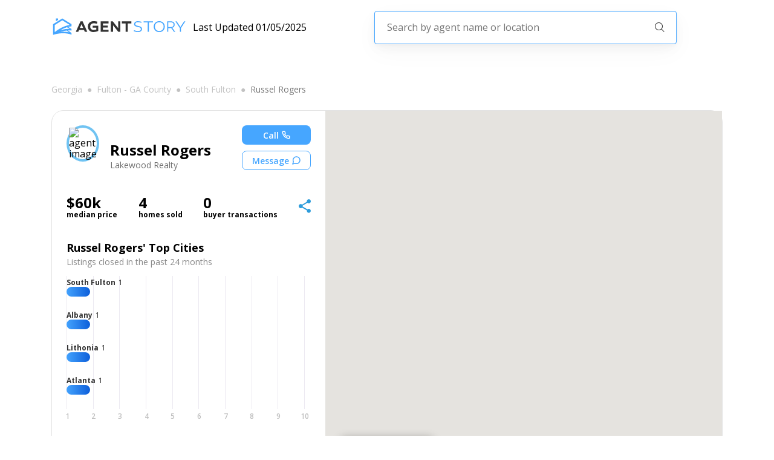

--- FILE ---
content_type: text/html; charset=utf-8
request_url: https://agentstory.com/agents/-5309316613731152202/russel-rogers
body_size: 20557
content:
<!DOCTYPE html><html><head><link rel="preconnect" href="https://fonts.googleapis.com"/><link rel="preconnect" href="https://fonts.gstatic.com"/><link rel="stylesheet" data-href="https://fonts.googleapis.com/css2?family=Open+Sans:wght@300;400;600;700;800&amp;display=swap"/><script>(function(w,l){w[l] = w[l] || [];w[l].push({'gtm.start':new Date().getTime(),event:'gtm.js'});})(window,'dataLayer');</script><script async="" src="https://www.googletagmanager.com/gtag/js?id=AW-661970064"></script><script>window.dataLayer = window.dataLayer || [];
              function gtag(){dataLayer.push(arguments);}
              gtag('js', new Date());
              gtag('config', 'AW-661970064');</script><link rel="preconnect" href="https://fonts.gstatic.com" crossorigin /><meta charSet="utf-8"/><title>Russel Rogers | Real Estate Agent At Lakewood Realty | AgentStory</title><link rel="preload" as="image" href="/_next/static/image/src/assets/images/logo-banner.8e087054217dd1d5ba59c28386310b04.svg"/><meta name="viewport" content="width=device-width, initial-scale=1, maximum-scale=1"/><meta name="description" content="Since January 2023, Russel Rogers has closed 4 real estate transactions with a total production value of $1m and average price of $325k. Most of Russel&#x27;s transactions are single family homes averaging $70k."/><meta property="og:type" content="article"/><meta property="og:url" content=""/><meta property="og:image" content="https://agenthawk-avatars.agentstory.com/og_images/-5309316613731152202/agent_card_top_cities.png"/><meta property="og:title" content="Russel Rogers"/><meta property="og:description" content="Get introduced to Russel Rogers in Georgia on AgentStory. We analyze the agents across the entire state in order to match you with the best agent for the property you are looking to buy or sell."/><meta property="og:site_name" content="AgentStory"/><meta name="twitter:title" content="Russel Rogers"/><meta name="twitter:image" content="https://agenthawk-avatars.agentstory.com/og_images/-5309316613731152202/agent_card_top_cities.png"/><meta name="twitter:description" content="Get introduced to Russel Rogers in Georgia on AgentStory. We analyze the agents across the entire state in order to match you with the best agent for the property you are looking to buy or sell."/><meta name="twitter:card" content="summary"/><meta name="twitter:widgets:new-embed-design" content="on"/><style>
            .agent-profile-page.contentLoader {
              padding: 0px 20px;
            }
          </style><meta name="next-head-count" content="17"/><link rel="preload" href="/_next/static/css/8b3847ad85f106c4f6c5.css" as="style"/><link rel="stylesheet" href="/_next/static/css/8b3847ad85f106c4f6c5.css" data-n-g=""/><link rel="preload" href="/_next/static/css/5a27d9c1dd45cad62f64.css" as="style"/><link rel="stylesheet" href="/_next/static/css/5a27d9c1dd45cad62f64.css" data-n-p=""/><link rel="preload" href="/_next/static/css/6a18276123067caae774.css" as="style"/><link rel="stylesheet" href="/_next/static/css/6a18276123067caae774.css" data-n-p=""/><link rel="preload" href="/_next/static/css/be23b5af69db6a7f1855.css" as="style"/><link rel="stylesheet" href="/_next/static/css/be23b5af69db6a7f1855.css" data-n-p=""/><noscript data-n-css=""></noscript><script defer="" nomodule="" src="/_next/static/chunks/polyfills-b69b38e0e606287ba003.js"></script><script src="/_next/static/chunks/webpack-d8a23f596aa2fbfe8052.js" defer=""></script><script src="/_next/static/chunks/framework-336caa3f6419768205fe.js" defer=""></script><script src="/_next/static/chunks/main-f9c4042beae3af7a27a4.js" defer=""></script><script src="/_next/static/chunks/pages/_app-fb5ba95af6a59f74f313.js" defer=""></script><script src="/_next/static/chunks/9856-06122852113656b96f4b.js" defer=""></script><script src="/_next/static/chunks/9834-919a6a7d87b078b5f2af.js" defer=""></script><script src="/_next/static/chunks/6201-0339ad069dde066ee159.js" defer=""></script><script src="/_next/static/chunks/1383-454a9124844a03429aa2.js" defer=""></script><script src="/_next/static/chunks/3002-a06a1eebc606fc311a17.js" defer=""></script><script src="/_next/static/chunks/8333-fa0e30629839111c10a5.js" defer=""></script><script src="/_next/static/chunks/7889-c56a5e7b3684891dcc2b.js" defer=""></script><script src="/_next/static/chunks/9974-e86f09131c4cfb62850e.js" defer=""></script><script src="/_next/static/chunks/2395-ff58e6be1b55931f25a2.js" defer=""></script><script src="/_next/static/chunks/4902-b7acee765094ce87dfa2.js" defer=""></script><script src="/_next/static/chunks/1298-70bb0898ad0432c65c7d.js" defer=""></script><script src="/_next/static/chunks/3188-ed40a756faf58a6ce9e5.js" defer=""></script><script src="/_next/static/chunks/9645-d50b0f7181c9c657b409.js" defer=""></script><script src="/_next/static/chunks/9417-b511f35e2d10ffffa839.js" defer=""></script><script src="/_next/static/chunks/7963-e3bfeda7c942a9c83d4d.js" defer=""></script><script src="/_next/static/chunks/1145-aa11e938aa8a1336041d.js" defer=""></script><script src="/_next/static/chunks/1954-c77c2c6d540a2192fb89.js" defer=""></script><script src="/_next/static/chunks/9893-38f55495c7cc5e1e1d18.js" defer=""></script><script src="/_next/static/chunks/pages/agents/%5BagentId%5D/%5Bslug%5D-ad72bd4f43a481ddca1e.js" defer=""></script><script src="/_next/static/-XPNf8_NUCTJcnEYwa194/_buildManifest.js" defer=""></script><script src="/_next/static/-XPNf8_NUCTJcnEYwa194/_ssgManifest.js" defer=""></script><style data-href="https://fonts.googleapis.com/css2?family=Open+Sans:wght@300;400;600;700;800&display=swap">@font-face{font-family:'Open Sans';font-style:normal;font-weight:300;font-stretch:normal;font-display:swap;src:url(https://fonts.gstatic.com/s/opensans/v40/memSYaGs126MiZpBA-UvWbX2vVnXBbObj2OVZyOOSr4dVJWUgsiH0C4k.woff) format('woff')}@font-face{font-family:'Open Sans';font-style:normal;font-weight:400;font-stretch:normal;font-display:swap;src:url(https://fonts.gstatic.com/s/opensans/v40/memSYaGs126MiZpBA-UvWbX2vVnXBbObj2OVZyOOSr4dVJWUgsjZ0C4k.woff) format('woff')}@font-face{font-family:'Open Sans';font-style:normal;font-weight:600;font-stretch:normal;font-display:swap;src:url(https://fonts.gstatic.com/s/opensans/v40/memSYaGs126MiZpBA-UvWbX2vVnXBbObj2OVZyOOSr4dVJWUgsgH1y4k.woff) format('woff')}@font-face{font-family:'Open Sans';font-style:normal;font-weight:700;font-stretch:normal;font-display:swap;src:url(https://fonts.gstatic.com/s/opensans/v40/memSYaGs126MiZpBA-UvWbX2vVnXBbObj2OVZyOOSr4dVJWUgsg-1y4k.woff) format('woff')}@font-face{font-family:'Open Sans';font-style:normal;font-weight:800;font-stretch:normal;font-display:swap;src:url(https://fonts.gstatic.com/s/opensans/v40/memSYaGs126MiZpBA-UvWbX2vVnXBbObj2OVZyOOSr4dVJWUgshZ1y4k.woff) format('woff')}@font-face{font-family:'Open Sans';font-style:normal;font-weight:300;font-stretch:100%;font-display:swap;src:url(https://fonts.gstatic.com/s/opensans/v40/memvYaGs126MiZpBA-UvWbX2vVnXBbObj2OVTSKmu0SC55K5gw.woff2) format('woff2');unicode-range:U+0460-052F,U+1C80-1C88,U+20B4,U+2DE0-2DFF,U+A640-A69F,U+FE2E-FE2F}@font-face{font-family:'Open Sans';font-style:normal;font-weight:300;font-stretch:100%;font-display:swap;src:url(https://fonts.gstatic.com/s/opensans/v40/memvYaGs126MiZpBA-UvWbX2vVnXBbObj2OVTSumu0SC55K5gw.woff2) format('woff2');unicode-range:U+0301,U+0400-045F,U+0490-0491,U+04B0-04B1,U+2116}@font-face{font-family:'Open Sans';font-style:normal;font-weight:300;font-stretch:100%;font-display:swap;src:url(https://fonts.gstatic.com/s/opensans/v40/memvYaGs126MiZpBA-UvWbX2vVnXBbObj2OVTSOmu0SC55K5gw.woff2) format('woff2');unicode-range:U+1F00-1FFF}@font-face{font-family:'Open Sans';font-style:normal;font-weight:300;font-stretch:100%;font-display:swap;src:url(https://fonts.gstatic.com/s/opensans/v40/memvYaGs126MiZpBA-UvWbX2vVnXBbObj2OVTSymu0SC55K5gw.woff2) format('woff2');unicode-range:U+0370-0377,U+037A-037F,U+0384-038A,U+038C,U+038E-03A1,U+03A3-03FF}@font-face{font-family:'Open Sans';font-style:normal;font-weight:300;font-stretch:100%;font-display:swap;src:url(https://fonts.gstatic.com/s/opensans/v40/memvYaGs126MiZpBA-UvWbX2vVnXBbObj2OVTS2mu0SC55K5gw.woff2) format('woff2');unicode-range:U+0590-05FF,U+200C-2010,U+20AA,U+25CC,U+FB1D-FB4F}@font-face{font-family:'Open Sans';font-style:normal;font-weight:300;font-stretch:100%;font-display:swap;src:url(https://fonts.gstatic.com/s/opensans/v40/memvYaGs126MiZpBA-UvWbX2vVnXBbObj2OVTVOmu0SC55K5gw.woff2) format('woff2');unicode-range:U+0302-0303,U+0305,U+0307-0308,U+0330,U+0391-03A1,U+03A3-03A9,U+03B1-03C9,U+03D1,U+03D5-03D6,U+03F0-03F1,U+03F4-03F5,U+2034-2037,U+2057,U+20D0-20DC,U+20E1,U+20E5-20EF,U+2102,U+210A-210E,U+2110-2112,U+2115,U+2119-211D,U+2124,U+2128,U+212C-212D,U+212F-2131,U+2133-2138,U+213C-2140,U+2145-2149,U+2190,U+2192,U+2194-21AE,U+21B0-21E5,U+21F1-21F2,U+21F4-2211,U+2213-2214,U+2216-22FF,U+2308-230B,U+2310,U+2319,U+231C-2321,U+2336-237A,U+237C,U+2395,U+239B-23B6,U+23D0,U+23DC-23E1,U+2474-2475,U+25AF,U+25B3,U+25B7,U+25BD,U+25C1,U+25CA,U+25CC,U+25FB,U+266D-266F,U+27C0-27FF,U+2900-2AFF,U+2B0E-2B11,U+2B30-2B4C,U+2BFE,U+FF5B,U+FF5D,U+1D400-1D7FF,U+1EE00-1EEFF}@font-face{font-family:'Open Sans';font-style:normal;font-weight:300;font-stretch:100%;font-display:swap;src:url(https://fonts.gstatic.com/s/opensans/v40/memvYaGs126MiZpBA-UvWbX2vVnXBbObj2OVTUGmu0SC55K5gw.woff2) format('woff2');unicode-range:U+0001-000C,U+000E-001F,U+007F-009F,U+20DD-20E0,U+20E2-20E4,U+2150-218F,U+2190,U+2192,U+2194-2199,U+21AF,U+21E6-21F0,U+21F3,U+2218-2219,U+2299,U+22C4-22C6,U+2300-243F,U+2440-244A,U+2460-24FF,U+25A0-27BF,U+2800-28FF,U+2921-2922,U+2981,U+29BF,U+29EB,U+2B00-2BFF,U+4DC0-4DFF,U+FFF9-FFFB,U+10140-1018E,U+10190-1019C,U+101A0,U+101D0-101FD,U+102E0-102FB,U+10E60-10E7E,U+1D2C0-1D2D3,U+1D2E0-1D37F,U+1F000-1F0FF,U+1F100-1F1AD,U+1F1E6-1F1FF,U+1F30D-1F30F,U+1F315,U+1F31C,U+1F31E,U+1F320-1F32C,U+1F336,U+1F378,U+1F37D,U+1F382,U+1F393-1F39F,U+1F3A7-1F3A8,U+1F3AC-1F3AF,U+1F3C2,U+1F3C4-1F3C6,U+1F3CA-1F3CE,U+1F3D4-1F3E0,U+1F3ED,U+1F3F1-1F3F3,U+1F3F5-1F3F7,U+1F408,U+1F415,U+1F41F,U+1F426,U+1F43F,U+1F441-1F442,U+1F444,U+1F446-1F449,U+1F44C-1F44E,U+1F453,U+1F46A,U+1F47D,U+1F4A3,U+1F4B0,U+1F4B3,U+1F4B9,U+1F4BB,U+1F4BF,U+1F4C8-1F4CB,U+1F4D6,U+1F4DA,U+1F4DF,U+1F4E3-1F4E6,U+1F4EA-1F4ED,U+1F4F7,U+1F4F9-1F4FB,U+1F4FD-1F4FE,U+1F503,U+1F507-1F50B,U+1F50D,U+1F512-1F513,U+1F53E-1F54A,U+1F54F-1F5FA,U+1F610,U+1F650-1F67F,U+1F687,U+1F68D,U+1F691,U+1F694,U+1F698,U+1F6AD,U+1F6B2,U+1F6B9-1F6BA,U+1F6BC,U+1F6C6-1F6CF,U+1F6D3-1F6D7,U+1F6E0-1F6EA,U+1F6F0-1F6F3,U+1F6F7-1F6FC,U+1F700-1F7FF,U+1F800-1F80B,U+1F810-1F847,U+1F850-1F859,U+1F860-1F887,U+1F890-1F8AD,U+1F8B0-1F8B1,U+1F900-1F90B,U+1F93B,U+1F946,U+1F984,U+1F996,U+1F9E9,U+1FA00-1FA6F,U+1FA70-1FA7C,U+1FA80-1FA88,U+1FA90-1FABD,U+1FABF-1FAC5,U+1FACE-1FADB,U+1FAE0-1FAE8,U+1FAF0-1FAF8,U+1FB00-1FBFF}@font-face{font-family:'Open Sans';font-style:normal;font-weight:300;font-stretch:100%;font-display:swap;src:url(https://fonts.gstatic.com/s/opensans/v40/memvYaGs126MiZpBA-UvWbX2vVnXBbObj2OVTSCmu0SC55K5gw.woff2) format('woff2');unicode-range:U+0102-0103,U+0110-0111,U+0128-0129,U+0168-0169,U+01A0-01A1,U+01AF-01B0,U+0300-0301,U+0303-0304,U+0308-0309,U+0323,U+0329,U+1EA0-1EF9,U+20AB}@font-face{font-family:'Open Sans';font-style:normal;font-weight:300;font-stretch:100%;font-display:swap;src:url(https://fonts.gstatic.com/s/opensans/v40/memvYaGs126MiZpBA-UvWbX2vVnXBbObj2OVTSGmu0SC55K5gw.woff2) format('woff2');unicode-range:U+0100-02AF,U+0304,U+0308,U+0329,U+1E00-1E9F,U+1EF2-1EFF,U+2020,U+20A0-20AB,U+20AD-20C0,U+2113,U+2C60-2C7F,U+A720-A7FF}@font-face{font-family:'Open Sans';font-style:normal;font-weight:300;font-stretch:100%;font-display:swap;src:url(https://fonts.gstatic.com/s/opensans/v40/memvYaGs126MiZpBA-UvWbX2vVnXBbObj2OVTS-mu0SC55I.woff2) format('woff2');unicode-range:U+0000-00FF,U+0131,U+0152-0153,U+02BB-02BC,U+02C6,U+02DA,U+02DC,U+0304,U+0308,U+0329,U+2000-206F,U+2074,U+20AC,U+2122,U+2191,U+2193,U+2212,U+2215,U+FEFF,U+FFFD}@font-face{font-family:'Open Sans';font-style:normal;font-weight:400;font-stretch:100%;font-display:swap;src:url(https://fonts.gstatic.com/s/opensans/v40/memvYaGs126MiZpBA-UvWbX2vVnXBbObj2OVTSKmu0SC55K5gw.woff2) format('woff2');unicode-range:U+0460-052F,U+1C80-1C88,U+20B4,U+2DE0-2DFF,U+A640-A69F,U+FE2E-FE2F}@font-face{font-family:'Open Sans';font-style:normal;font-weight:400;font-stretch:100%;font-display:swap;src:url(https://fonts.gstatic.com/s/opensans/v40/memvYaGs126MiZpBA-UvWbX2vVnXBbObj2OVTSumu0SC55K5gw.woff2) format('woff2');unicode-range:U+0301,U+0400-045F,U+0490-0491,U+04B0-04B1,U+2116}@font-face{font-family:'Open Sans';font-style:normal;font-weight:400;font-stretch:100%;font-display:swap;src:url(https://fonts.gstatic.com/s/opensans/v40/memvYaGs126MiZpBA-UvWbX2vVnXBbObj2OVTSOmu0SC55K5gw.woff2) format('woff2');unicode-range:U+1F00-1FFF}@font-face{font-family:'Open Sans';font-style:normal;font-weight:400;font-stretch:100%;font-display:swap;src:url(https://fonts.gstatic.com/s/opensans/v40/memvYaGs126MiZpBA-UvWbX2vVnXBbObj2OVTSymu0SC55K5gw.woff2) format('woff2');unicode-range:U+0370-0377,U+037A-037F,U+0384-038A,U+038C,U+038E-03A1,U+03A3-03FF}@font-face{font-family:'Open Sans';font-style:normal;font-weight:400;font-stretch:100%;font-display:swap;src:url(https://fonts.gstatic.com/s/opensans/v40/memvYaGs126MiZpBA-UvWbX2vVnXBbObj2OVTS2mu0SC55K5gw.woff2) format('woff2');unicode-range:U+0590-05FF,U+200C-2010,U+20AA,U+25CC,U+FB1D-FB4F}@font-face{font-family:'Open Sans';font-style:normal;font-weight:400;font-stretch:100%;font-display:swap;src:url(https://fonts.gstatic.com/s/opensans/v40/memvYaGs126MiZpBA-UvWbX2vVnXBbObj2OVTVOmu0SC55K5gw.woff2) format('woff2');unicode-range:U+0302-0303,U+0305,U+0307-0308,U+0330,U+0391-03A1,U+03A3-03A9,U+03B1-03C9,U+03D1,U+03D5-03D6,U+03F0-03F1,U+03F4-03F5,U+2034-2037,U+2057,U+20D0-20DC,U+20E1,U+20E5-20EF,U+2102,U+210A-210E,U+2110-2112,U+2115,U+2119-211D,U+2124,U+2128,U+212C-212D,U+212F-2131,U+2133-2138,U+213C-2140,U+2145-2149,U+2190,U+2192,U+2194-21AE,U+21B0-21E5,U+21F1-21F2,U+21F4-2211,U+2213-2214,U+2216-22FF,U+2308-230B,U+2310,U+2319,U+231C-2321,U+2336-237A,U+237C,U+2395,U+239B-23B6,U+23D0,U+23DC-23E1,U+2474-2475,U+25AF,U+25B3,U+25B7,U+25BD,U+25C1,U+25CA,U+25CC,U+25FB,U+266D-266F,U+27C0-27FF,U+2900-2AFF,U+2B0E-2B11,U+2B30-2B4C,U+2BFE,U+FF5B,U+FF5D,U+1D400-1D7FF,U+1EE00-1EEFF}@font-face{font-family:'Open Sans';font-style:normal;font-weight:400;font-stretch:100%;font-display:swap;src:url(https://fonts.gstatic.com/s/opensans/v40/memvYaGs126MiZpBA-UvWbX2vVnXBbObj2OVTUGmu0SC55K5gw.woff2) format('woff2');unicode-range:U+0001-000C,U+000E-001F,U+007F-009F,U+20DD-20E0,U+20E2-20E4,U+2150-218F,U+2190,U+2192,U+2194-2199,U+21AF,U+21E6-21F0,U+21F3,U+2218-2219,U+2299,U+22C4-22C6,U+2300-243F,U+2440-244A,U+2460-24FF,U+25A0-27BF,U+2800-28FF,U+2921-2922,U+2981,U+29BF,U+29EB,U+2B00-2BFF,U+4DC0-4DFF,U+FFF9-FFFB,U+10140-1018E,U+10190-1019C,U+101A0,U+101D0-101FD,U+102E0-102FB,U+10E60-10E7E,U+1D2C0-1D2D3,U+1D2E0-1D37F,U+1F000-1F0FF,U+1F100-1F1AD,U+1F1E6-1F1FF,U+1F30D-1F30F,U+1F315,U+1F31C,U+1F31E,U+1F320-1F32C,U+1F336,U+1F378,U+1F37D,U+1F382,U+1F393-1F39F,U+1F3A7-1F3A8,U+1F3AC-1F3AF,U+1F3C2,U+1F3C4-1F3C6,U+1F3CA-1F3CE,U+1F3D4-1F3E0,U+1F3ED,U+1F3F1-1F3F3,U+1F3F5-1F3F7,U+1F408,U+1F415,U+1F41F,U+1F426,U+1F43F,U+1F441-1F442,U+1F444,U+1F446-1F449,U+1F44C-1F44E,U+1F453,U+1F46A,U+1F47D,U+1F4A3,U+1F4B0,U+1F4B3,U+1F4B9,U+1F4BB,U+1F4BF,U+1F4C8-1F4CB,U+1F4D6,U+1F4DA,U+1F4DF,U+1F4E3-1F4E6,U+1F4EA-1F4ED,U+1F4F7,U+1F4F9-1F4FB,U+1F4FD-1F4FE,U+1F503,U+1F507-1F50B,U+1F50D,U+1F512-1F513,U+1F53E-1F54A,U+1F54F-1F5FA,U+1F610,U+1F650-1F67F,U+1F687,U+1F68D,U+1F691,U+1F694,U+1F698,U+1F6AD,U+1F6B2,U+1F6B9-1F6BA,U+1F6BC,U+1F6C6-1F6CF,U+1F6D3-1F6D7,U+1F6E0-1F6EA,U+1F6F0-1F6F3,U+1F6F7-1F6FC,U+1F700-1F7FF,U+1F800-1F80B,U+1F810-1F847,U+1F850-1F859,U+1F860-1F887,U+1F890-1F8AD,U+1F8B0-1F8B1,U+1F900-1F90B,U+1F93B,U+1F946,U+1F984,U+1F996,U+1F9E9,U+1FA00-1FA6F,U+1FA70-1FA7C,U+1FA80-1FA88,U+1FA90-1FABD,U+1FABF-1FAC5,U+1FACE-1FADB,U+1FAE0-1FAE8,U+1FAF0-1FAF8,U+1FB00-1FBFF}@font-face{font-family:'Open Sans';font-style:normal;font-weight:400;font-stretch:100%;font-display:swap;src:url(https://fonts.gstatic.com/s/opensans/v40/memvYaGs126MiZpBA-UvWbX2vVnXBbObj2OVTSCmu0SC55K5gw.woff2) format('woff2');unicode-range:U+0102-0103,U+0110-0111,U+0128-0129,U+0168-0169,U+01A0-01A1,U+01AF-01B0,U+0300-0301,U+0303-0304,U+0308-0309,U+0323,U+0329,U+1EA0-1EF9,U+20AB}@font-face{font-family:'Open Sans';font-style:normal;font-weight:400;font-stretch:100%;font-display:swap;src:url(https://fonts.gstatic.com/s/opensans/v40/memvYaGs126MiZpBA-UvWbX2vVnXBbObj2OVTSGmu0SC55K5gw.woff2) format('woff2');unicode-range:U+0100-02AF,U+0304,U+0308,U+0329,U+1E00-1E9F,U+1EF2-1EFF,U+2020,U+20A0-20AB,U+20AD-20C0,U+2113,U+2C60-2C7F,U+A720-A7FF}@font-face{font-family:'Open Sans';font-style:normal;font-weight:400;font-stretch:100%;font-display:swap;src:url(https://fonts.gstatic.com/s/opensans/v40/memvYaGs126MiZpBA-UvWbX2vVnXBbObj2OVTS-mu0SC55I.woff2) format('woff2');unicode-range:U+0000-00FF,U+0131,U+0152-0153,U+02BB-02BC,U+02C6,U+02DA,U+02DC,U+0304,U+0308,U+0329,U+2000-206F,U+2074,U+20AC,U+2122,U+2191,U+2193,U+2212,U+2215,U+FEFF,U+FFFD}@font-face{font-family:'Open Sans';font-style:normal;font-weight:600;font-stretch:100%;font-display:swap;src:url(https://fonts.gstatic.com/s/opensans/v40/memvYaGs126MiZpBA-UvWbX2vVnXBbObj2OVTSKmu0SC55K5gw.woff2) format('woff2');unicode-range:U+0460-052F,U+1C80-1C88,U+20B4,U+2DE0-2DFF,U+A640-A69F,U+FE2E-FE2F}@font-face{font-family:'Open Sans';font-style:normal;font-weight:600;font-stretch:100%;font-display:swap;src:url(https://fonts.gstatic.com/s/opensans/v40/memvYaGs126MiZpBA-UvWbX2vVnXBbObj2OVTSumu0SC55K5gw.woff2) format('woff2');unicode-range:U+0301,U+0400-045F,U+0490-0491,U+04B0-04B1,U+2116}@font-face{font-family:'Open Sans';font-style:normal;font-weight:600;font-stretch:100%;font-display:swap;src:url(https://fonts.gstatic.com/s/opensans/v40/memvYaGs126MiZpBA-UvWbX2vVnXBbObj2OVTSOmu0SC55K5gw.woff2) format('woff2');unicode-range:U+1F00-1FFF}@font-face{font-family:'Open Sans';font-style:normal;font-weight:600;font-stretch:100%;font-display:swap;src:url(https://fonts.gstatic.com/s/opensans/v40/memvYaGs126MiZpBA-UvWbX2vVnXBbObj2OVTSymu0SC55K5gw.woff2) format('woff2');unicode-range:U+0370-0377,U+037A-037F,U+0384-038A,U+038C,U+038E-03A1,U+03A3-03FF}@font-face{font-family:'Open Sans';font-style:normal;font-weight:600;font-stretch:100%;font-display:swap;src:url(https://fonts.gstatic.com/s/opensans/v40/memvYaGs126MiZpBA-UvWbX2vVnXBbObj2OVTS2mu0SC55K5gw.woff2) format('woff2');unicode-range:U+0590-05FF,U+200C-2010,U+20AA,U+25CC,U+FB1D-FB4F}@font-face{font-family:'Open Sans';font-style:normal;font-weight:600;font-stretch:100%;font-display:swap;src:url(https://fonts.gstatic.com/s/opensans/v40/memvYaGs126MiZpBA-UvWbX2vVnXBbObj2OVTVOmu0SC55K5gw.woff2) format('woff2');unicode-range:U+0302-0303,U+0305,U+0307-0308,U+0330,U+0391-03A1,U+03A3-03A9,U+03B1-03C9,U+03D1,U+03D5-03D6,U+03F0-03F1,U+03F4-03F5,U+2034-2037,U+2057,U+20D0-20DC,U+20E1,U+20E5-20EF,U+2102,U+210A-210E,U+2110-2112,U+2115,U+2119-211D,U+2124,U+2128,U+212C-212D,U+212F-2131,U+2133-2138,U+213C-2140,U+2145-2149,U+2190,U+2192,U+2194-21AE,U+21B0-21E5,U+21F1-21F2,U+21F4-2211,U+2213-2214,U+2216-22FF,U+2308-230B,U+2310,U+2319,U+231C-2321,U+2336-237A,U+237C,U+2395,U+239B-23B6,U+23D0,U+23DC-23E1,U+2474-2475,U+25AF,U+25B3,U+25B7,U+25BD,U+25C1,U+25CA,U+25CC,U+25FB,U+266D-266F,U+27C0-27FF,U+2900-2AFF,U+2B0E-2B11,U+2B30-2B4C,U+2BFE,U+FF5B,U+FF5D,U+1D400-1D7FF,U+1EE00-1EEFF}@font-face{font-family:'Open Sans';font-style:normal;font-weight:600;font-stretch:100%;font-display:swap;src:url(https://fonts.gstatic.com/s/opensans/v40/memvYaGs126MiZpBA-UvWbX2vVnXBbObj2OVTUGmu0SC55K5gw.woff2) format('woff2');unicode-range:U+0001-000C,U+000E-001F,U+007F-009F,U+20DD-20E0,U+20E2-20E4,U+2150-218F,U+2190,U+2192,U+2194-2199,U+21AF,U+21E6-21F0,U+21F3,U+2218-2219,U+2299,U+22C4-22C6,U+2300-243F,U+2440-244A,U+2460-24FF,U+25A0-27BF,U+2800-28FF,U+2921-2922,U+2981,U+29BF,U+29EB,U+2B00-2BFF,U+4DC0-4DFF,U+FFF9-FFFB,U+10140-1018E,U+10190-1019C,U+101A0,U+101D0-101FD,U+102E0-102FB,U+10E60-10E7E,U+1D2C0-1D2D3,U+1D2E0-1D37F,U+1F000-1F0FF,U+1F100-1F1AD,U+1F1E6-1F1FF,U+1F30D-1F30F,U+1F315,U+1F31C,U+1F31E,U+1F320-1F32C,U+1F336,U+1F378,U+1F37D,U+1F382,U+1F393-1F39F,U+1F3A7-1F3A8,U+1F3AC-1F3AF,U+1F3C2,U+1F3C4-1F3C6,U+1F3CA-1F3CE,U+1F3D4-1F3E0,U+1F3ED,U+1F3F1-1F3F3,U+1F3F5-1F3F7,U+1F408,U+1F415,U+1F41F,U+1F426,U+1F43F,U+1F441-1F442,U+1F444,U+1F446-1F449,U+1F44C-1F44E,U+1F453,U+1F46A,U+1F47D,U+1F4A3,U+1F4B0,U+1F4B3,U+1F4B9,U+1F4BB,U+1F4BF,U+1F4C8-1F4CB,U+1F4D6,U+1F4DA,U+1F4DF,U+1F4E3-1F4E6,U+1F4EA-1F4ED,U+1F4F7,U+1F4F9-1F4FB,U+1F4FD-1F4FE,U+1F503,U+1F507-1F50B,U+1F50D,U+1F512-1F513,U+1F53E-1F54A,U+1F54F-1F5FA,U+1F610,U+1F650-1F67F,U+1F687,U+1F68D,U+1F691,U+1F694,U+1F698,U+1F6AD,U+1F6B2,U+1F6B9-1F6BA,U+1F6BC,U+1F6C6-1F6CF,U+1F6D3-1F6D7,U+1F6E0-1F6EA,U+1F6F0-1F6F3,U+1F6F7-1F6FC,U+1F700-1F7FF,U+1F800-1F80B,U+1F810-1F847,U+1F850-1F859,U+1F860-1F887,U+1F890-1F8AD,U+1F8B0-1F8B1,U+1F900-1F90B,U+1F93B,U+1F946,U+1F984,U+1F996,U+1F9E9,U+1FA00-1FA6F,U+1FA70-1FA7C,U+1FA80-1FA88,U+1FA90-1FABD,U+1FABF-1FAC5,U+1FACE-1FADB,U+1FAE0-1FAE8,U+1FAF0-1FAF8,U+1FB00-1FBFF}@font-face{font-family:'Open Sans';font-style:normal;font-weight:600;font-stretch:100%;font-display:swap;src:url(https://fonts.gstatic.com/s/opensans/v40/memvYaGs126MiZpBA-UvWbX2vVnXBbObj2OVTSCmu0SC55K5gw.woff2) format('woff2');unicode-range:U+0102-0103,U+0110-0111,U+0128-0129,U+0168-0169,U+01A0-01A1,U+01AF-01B0,U+0300-0301,U+0303-0304,U+0308-0309,U+0323,U+0329,U+1EA0-1EF9,U+20AB}@font-face{font-family:'Open Sans';font-style:normal;font-weight:600;font-stretch:100%;font-display:swap;src:url(https://fonts.gstatic.com/s/opensans/v40/memvYaGs126MiZpBA-UvWbX2vVnXBbObj2OVTSGmu0SC55K5gw.woff2) format('woff2');unicode-range:U+0100-02AF,U+0304,U+0308,U+0329,U+1E00-1E9F,U+1EF2-1EFF,U+2020,U+20A0-20AB,U+20AD-20C0,U+2113,U+2C60-2C7F,U+A720-A7FF}@font-face{font-family:'Open Sans';font-style:normal;font-weight:600;font-stretch:100%;font-display:swap;src:url(https://fonts.gstatic.com/s/opensans/v40/memvYaGs126MiZpBA-UvWbX2vVnXBbObj2OVTS-mu0SC55I.woff2) format('woff2');unicode-range:U+0000-00FF,U+0131,U+0152-0153,U+02BB-02BC,U+02C6,U+02DA,U+02DC,U+0304,U+0308,U+0329,U+2000-206F,U+2074,U+20AC,U+2122,U+2191,U+2193,U+2212,U+2215,U+FEFF,U+FFFD}@font-face{font-family:'Open Sans';font-style:normal;font-weight:700;font-stretch:100%;font-display:swap;src:url(https://fonts.gstatic.com/s/opensans/v40/memvYaGs126MiZpBA-UvWbX2vVnXBbObj2OVTSKmu0SC55K5gw.woff2) format('woff2');unicode-range:U+0460-052F,U+1C80-1C88,U+20B4,U+2DE0-2DFF,U+A640-A69F,U+FE2E-FE2F}@font-face{font-family:'Open Sans';font-style:normal;font-weight:700;font-stretch:100%;font-display:swap;src:url(https://fonts.gstatic.com/s/opensans/v40/memvYaGs126MiZpBA-UvWbX2vVnXBbObj2OVTSumu0SC55K5gw.woff2) format('woff2');unicode-range:U+0301,U+0400-045F,U+0490-0491,U+04B0-04B1,U+2116}@font-face{font-family:'Open Sans';font-style:normal;font-weight:700;font-stretch:100%;font-display:swap;src:url(https://fonts.gstatic.com/s/opensans/v40/memvYaGs126MiZpBA-UvWbX2vVnXBbObj2OVTSOmu0SC55K5gw.woff2) format('woff2');unicode-range:U+1F00-1FFF}@font-face{font-family:'Open Sans';font-style:normal;font-weight:700;font-stretch:100%;font-display:swap;src:url(https://fonts.gstatic.com/s/opensans/v40/memvYaGs126MiZpBA-UvWbX2vVnXBbObj2OVTSymu0SC55K5gw.woff2) format('woff2');unicode-range:U+0370-0377,U+037A-037F,U+0384-038A,U+038C,U+038E-03A1,U+03A3-03FF}@font-face{font-family:'Open Sans';font-style:normal;font-weight:700;font-stretch:100%;font-display:swap;src:url(https://fonts.gstatic.com/s/opensans/v40/memvYaGs126MiZpBA-UvWbX2vVnXBbObj2OVTS2mu0SC55K5gw.woff2) format('woff2');unicode-range:U+0590-05FF,U+200C-2010,U+20AA,U+25CC,U+FB1D-FB4F}@font-face{font-family:'Open Sans';font-style:normal;font-weight:700;font-stretch:100%;font-display:swap;src:url(https://fonts.gstatic.com/s/opensans/v40/memvYaGs126MiZpBA-UvWbX2vVnXBbObj2OVTVOmu0SC55K5gw.woff2) format('woff2');unicode-range:U+0302-0303,U+0305,U+0307-0308,U+0330,U+0391-03A1,U+03A3-03A9,U+03B1-03C9,U+03D1,U+03D5-03D6,U+03F0-03F1,U+03F4-03F5,U+2034-2037,U+2057,U+20D0-20DC,U+20E1,U+20E5-20EF,U+2102,U+210A-210E,U+2110-2112,U+2115,U+2119-211D,U+2124,U+2128,U+212C-212D,U+212F-2131,U+2133-2138,U+213C-2140,U+2145-2149,U+2190,U+2192,U+2194-21AE,U+21B0-21E5,U+21F1-21F2,U+21F4-2211,U+2213-2214,U+2216-22FF,U+2308-230B,U+2310,U+2319,U+231C-2321,U+2336-237A,U+237C,U+2395,U+239B-23B6,U+23D0,U+23DC-23E1,U+2474-2475,U+25AF,U+25B3,U+25B7,U+25BD,U+25C1,U+25CA,U+25CC,U+25FB,U+266D-266F,U+27C0-27FF,U+2900-2AFF,U+2B0E-2B11,U+2B30-2B4C,U+2BFE,U+FF5B,U+FF5D,U+1D400-1D7FF,U+1EE00-1EEFF}@font-face{font-family:'Open Sans';font-style:normal;font-weight:700;font-stretch:100%;font-display:swap;src:url(https://fonts.gstatic.com/s/opensans/v40/memvYaGs126MiZpBA-UvWbX2vVnXBbObj2OVTUGmu0SC55K5gw.woff2) format('woff2');unicode-range:U+0001-000C,U+000E-001F,U+007F-009F,U+20DD-20E0,U+20E2-20E4,U+2150-218F,U+2190,U+2192,U+2194-2199,U+21AF,U+21E6-21F0,U+21F3,U+2218-2219,U+2299,U+22C4-22C6,U+2300-243F,U+2440-244A,U+2460-24FF,U+25A0-27BF,U+2800-28FF,U+2921-2922,U+2981,U+29BF,U+29EB,U+2B00-2BFF,U+4DC0-4DFF,U+FFF9-FFFB,U+10140-1018E,U+10190-1019C,U+101A0,U+101D0-101FD,U+102E0-102FB,U+10E60-10E7E,U+1D2C0-1D2D3,U+1D2E0-1D37F,U+1F000-1F0FF,U+1F100-1F1AD,U+1F1E6-1F1FF,U+1F30D-1F30F,U+1F315,U+1F31C,U+1F31E,U+1F320-1F32C,U+1F336,U+1F378,U+1F37D,U+1F382,U+1F393-1F39F,U+1F3A7-1F3A8,U+1F3AC-1F3AF,U+1F3C2,U+1F3C4-1F3C6,U+1F3CA-1F3CE,U+1F3D4-1F3E0,U+1F3ED,U+1F3F1-1F3F3,U+1F3F5-1F3F7,U+1F408,U+1F415,U+1F41F,U+1F426,U+1F43F,U+1F441-1F442,U+1F444,U+1F446-1F449,U+1F44C-1F44E,U+1F453,U+1F46A,U+1F47D,U+1F4A3,U+1F4B0,U+1F4B3,U+1F4B9,U+1F4BB,U+1F4BF,U+1F4C8-1F4CB,U+1F4D6,U+1F4DA,U+1F4DF,U+1F4E3-1F4E6,U+1F4EA-1F4ED,U+1F4F7,U+1F4F9-1F4FB,U+1F4FD-1F4FE,U+1F503,U+1F507-1F50B,U+1F50D,U+1F512-1F513,U+1F53E-1F54A,U+1F54F-1F5FA,U+1F610,U+1F650-1F67F,U+1F687,U+1F68D,U+1F691,U+1F694,U+1F698,U+1F6AD,U+1F6B2,U+1F6B9-1F6BA,U+1F6BC,U+1F6C6-1F6CF,U+1F6D3-1F6D7,U+1F6E0-1F6EA,U+1F6F0-1F6F3,U+1F6F7-1F6FC,U+1F700-1F7FF,U+1F800-1F80B,U+1F810-1F847,U+1F850-1F859,U+1F860-1F887,U+1F890-1F8AD,U+1F8B0-1F8B1,U+1F900-1F90B,U+1F93B,U+1F946,U+1F984,U+1F996,U+1F9E9,U+1FA00-1FA6F,U+1FA70-1FA7C,U+1FA80-1FA88,U+1FA90-1FABD,U+1FABF-1FAC5,U+1FACE-1FADB,U+1FAE0-1FAE8,U+1FAF0-1FAF8,U+1FB00-1FBFF}@font-face{font-family:'Open Sans';font-style:normal;font-weight:700;font-stretch:100%;font-display:swap;src:url(https://fonts.gstatic.com/s/opensans/v40/memvYaGs126MiZpBA-UvWbX2vVnXBbObj2OVTSCmu0SC55K5gw.woff2) format('woff2');unicode-range:U+0102-0103,U+0110-0111,U+0128-0129,U+0168-0169,U+01A0-01A1,U+01AF-01B0,U+0300-0301,U+0303-0304,U+0308-0309,U+0323,U+0329,U+1EA0-1EF9,U+20AB}@font-face{font-family:'Open Sans';font-style:normal;font-weight:700;font-stretch:100%;font-display:swap;src:url(https://fonts.gstatic.com/s/opensans/v40/memvYaGs126MiZpBA-UvWbX2vVnXBbObj2OVTSGmu0SC55K5gw.woff2) format('woff2');unicode-range:U+0100-02AF,U+0304,U+0308,U+0329,U+1E00-1E9F,U+1EF2-1EFF,U+2020,U+20A0-20AB,U+20AD-20C0,U+2113,U+2C60-2C7F,U+A720-A7FF}@font-face{font-family:'Open Sans';font-style:normal;font-weight:700;font-stretch:100%;font-display:swap;src:url(https://fonts.gstatic.com/s/opensans/v40/memvYaGs126MiZpBA-UvWbX2vVnXBbObj2OVTS-mu0SC55I.woff2) format('woff2');unicode-range:U+0000-00FF,U+0131,U+0152-0153,U+02BB-02BC,U+02C6,U+02DA,U+02DC,U+0304,U+0308,U+0329,U+2000-206F,U+2074,U+20AC,U+2122,U+2191,U+2193,U+2212,U+2215,U+FEFF,U+FFFD}@font-face{font-family:'Open Sans';font-style:normal;font-weight:800;font-stretch:100%;font-display:swap;src:url(https://fonts.gstatic.com/s/opensans/v40/memvYaGs126MiZpBA-UvWbX2vVnXBbObj2OVTSKmu0SC55K5gw.woff2) format('woff2');unicode-range:U+0460-052F,U+1C80-1C88,U+20B4,U+2DE0-2DFF,U+A640-A69F,U+FE2E-FE2F}@font-face{font-family:'Open Sans';font-style:normal;font-weight:800;font-stretch:100%;font-display:swap;src:url(https://fonts.gstatic.com/s/opensans/v40/memvYaGs126MiZpBA-UvWbX2vVnXBbObj2OVTSumu0SC55K5gw.woff2) format('woff2');unicode-range:U+0301,U+0400-045F,U+0490-0491,U+04B0-04B1,U+2116}@font-face{font-family:'Open Sans';font-style:normal;font-weight:800;font-stretch:100%;font-display:swap;src:url(https://fonts.gstatic.com/s/opensans/v40/memvYaGs126MiZpBA-UvWbX2vVnXBbObj2OVTSOmu0SC55K5gw.woff2) format('woff2');unicode-range:U+1F00-1FFF}@font-face{font-family:'Open Sans';font-style:normal;font-weight:800;font-stretch:100%;font-display:swap;src:url(https://fonts.gstatic.com/s/opensans/v40/memvYaGs126MiZpBA-UvWbX2vVnXBbObj2OVTSymu0SC55K5gw.woff2) format('woff2');unicode-range:U+0370-0377,U+037A-037F,U+0384-038A,U+038C,U+038E-03A1,U+03A3-03FF}@font-face{font-family:'Open Sans';font-style:normal;font-weight:800;font-stretch:100%;font-display:swap;src:url(https://fonts.gstatic.com/s/opensans/v40/memvYaGs126MiZpBA-UvWbX2vVnXBbObj2OVTS2mu0SC55K5gw.woff2) format('woff2');unicode-range:U+0590-05FF,U+200C-2010,U+20AA,U+25CC,U+FB1D-FB4F}@font-face{font-family:'Open Sans';font-style:normal;font-weight:800;font-stretch:100%;font-display:swap;src:url(https://fonts.gstatic.com/s/opensans/v40/memvYaGs126MiZpBA-UvWbX2vVnXBbObj2OVTVOmu0SC55K5gw.woff2) format('woff2');unicode-range:U+0302-0303,U+0305,U+0307-0308,U+0330,U+0391-03A1,U+03A3-03A9,U+03B1-03C9,U+03D1,U+03D5-03D6,U+03F0-03F1,U+03F4-03F5,U+2034-2037,U+2057,U+20D0-20DC,U+20E1,U+20E5-20EF,U+2102,U+210A-210E,U+2110-2112,U+2115,U+2119-211D,U+2124,U+2128,U+212C-212D,U+212F-2131,U+2133-2138,U+213C-2140,U+2145-2149,U+2190,U+2192,U+2194-21AE,U+21B0-21E5,U+21F1-21F2,U+21F4-2211,U+2213-2214,U+2216-22FF,U+2308-230B,U+2310,U+2319,U+231C-2321,U+2336-237A,U+237C,U+2395,U+239B-23B6,U+23D0,U+23DC-23E1,U+2474-2475,U+25AF,U+25B3,U+25B7,U+25BD,U+25C1,U+25CA,U+25CC,U+25FB,U+266D-266F,U+27C0-27FF,U+2900-2AFF,U+2B0E-2B11,U+2B30-2B4C,U+2BFE,U+FF5B,U+FF5D,U+1D400-1D7FF,U+1EE00-1EEFF}@font-face{font-family:'Open Sans';font-style:normal;font-weight:800;font-stretch:100%;font-display:swap;src:url(https://fonts.gstatic.com/s/opensans/v40/memvYaGs126MiZpBA-UvWbX2vVnXBbObj2OVTUGmu0SC55K5gw.woff2) format('woff2');unicode-range:U+0001-000C,U+000E-001F,U+007F-009F,U+20DD-20E0,U+20E2-20E4,U+2150-218F,U+2190,U+2192,U+2194-2199,U+21AF,U+21E6-21F0,U+21F3,U+2218-2219,U+2299,U+22C4-22C6,U+2300-243F,U+2440-244A,U+2460-24FF,U+25A0-27BF,U+2800-28FF,U+2921-2922,U+2981,U+29BF,U+29EB,U+2B00-2BFF,U+4DC0-4DFF,U+FFF9-FFFB,U+10140-1018E,U+10190-1019C,U+101A0,U+101D0-101FD,U+102E0-102FB,U+10E60-10E7E,U+1D2C0-1D2D3,U+1D2E0-1D37F,U+1F000-1F0FF,U+1F100-1F1AD,U+1F1E6-1F1FF,U+1F30D-1F30F,U+1F315,U+1F31C,U+1F31E,U+1F320-1F32C,U+1F336,U+1F378,U+1F37D,U+1F382,U+1F393-1F39F,U+1F3A7-1F3A8,U+1F3AC-1F3AF,U+1F3C2,U+1F3C4-1F3C6,U+1F3CA-1F3CE,U+1F3D4-1F3E0,U+1F3ED,U+1F3F1-1F3F3,U+1F3F5-1F3F7,U+1F408,U+1F415,U+1F41F,U+1F426,U+1F43F,U+1F441-1F442,U+1F444,U+1F446-1F449,U+1F44C-1F44E,U+1F453,U+1F46A,U+1F47D,U+1F4A3,U+1F4B0,U+1F4B3,U+1F4B9,U+1F4BB,U+1F4BF,U+1F4C8-1F4CB,U+1F4D6,U+1F4DA,U+1F4DF,U+1F4E3-1F4E6,U+1F4EA-1F4ED,U+1F4F7,U+1F4F9-1F4FB,U+1F4FD-1F4FE,U+1F503,U+1F507-1F50B,U+1F50D,U+1F512-1F513,U+1F53E-1F54A,U+1F54F-1F5FA,U+1F610,U+1F650-1F67F,U+1F687,U+1F68D,U+1F691,U+1F694,U+1F698,U+1F6AD,U+1F6B2,U+1F6B9-1F6BA,U+1F6BC,U+1F6C6-1F6CF,U+1F6D3-1F6D7,U+1F6E0-1F6EA,U+1F6F0-1F6F3,U+1F6F7-1F6FC,U+1F700-1F7FF,U+1F800-1F80B,U+1F810-1F847,U+1F850-1F859,U+1F860-1F887,U+1F890-1F8AD,U+1F8B0-1F8B1,U+1F900-1F90B,U+1F93B,U+1F946,U+1F984,U+1F996,U+1F9E9,U+1FA00-1FA6F,U+1FA70-1FA7C,U+1FA80-1FA88,U+1FA90-1FABD,U+1FABF-1FAC5,U+1FACE-1FADB,U+1FAE0-1FAE8,U+1FAF0-1FAF8,U+1FB00-1FBFF}@font-face{font-family:'Open Sans';font-style:normal;font-weight:800;font-stretch:100%;font-display:swap;src:url(https://fonts.gstatic.com/s/opensans/v40/memvYaGs126MiZpBA-UvWbX2vVnXBbObj2OVTSCmu0SC55K5gw.woff2) format('woff2');unicode-range:U+0102-0103,U+0110-0111,U+0128-0129,U+0168-0169,U+01A0-01A1,U+01AF-01B0,U+0300-0301,U+0303-0304,U+0308-0309,U+0323,U+0329,U+1EA0-1EF9,U+20AB}@font-face{font-family:'Open Sans';font-style:normal;font-weight:800;font-stretch:100%;font-display:swap;src:url(https://fonts.gstatic.com/s/opensans/v40/memvYaGs126MiZpBA-UvWbX2vVnXBbObj2OVTSGmu0SC55K5gw.woff2) format('woff2');unicode-range:U+0100-02AF,U+0304,U+0308,U+0329,U+1E00-1E9F,U+1EF2-1EFF,U+2020,U+20A0-20AB,U+20AD-20C0,U+2113,U+2C60-2C7F,U+A720-A7FF}@font-face{font-family:'Open Sans';font-style:normal;font-weight:800;font-stretch:100%;font-display:swap;src:url(https://fonts.gstatic.com/s/opensans/v40/memvYaGs126MiZpBA-UvWbX2vVnXBbObj2OVTS-mu0SC55I.woff2) format('woff2');unicode-range:U+0000-00FF,U+0131,U+0152-0153,U+02BB-02BC,U+02C6,U+02DA,U+02DC,U+0304,U+0308,U+0329,U+2000-206F,U+2074,U+20AC,U+2122,U+2191,U+2193,U+2212,U+2215,U+FEFF,U+FFFD}</style></head><body id="app"><div id="__next"><div><div class="styles_App__KtJYD"><div class="styles_headerWrapper__8OGwc"><nav class="navbar styles_navbar__18fcK styles_bgWhite__d1RsB"><div style="box-sizing:border-box;position:relative;margin-left:auto;margin-right:auto;padding-left:15px;padding-right:15px;max-width:1140px"><div class="styles_headerWrapper__1fOn-"><div class="styles_logoWrapper__17kZQ"><a href="/"><img class="styles_logo__H66Cg" src="/_next/static/image/src/assets/images/logo-banner.8e087054217dd1d5ba59c28386310b04.svg" alt="Logo"/></a><span>Last Updated <!-- -->01/05/2025</span></div><div class="styles_menuRight__1NVn0"><div class="styles_searchBox__2lQVl"><div><div class="styles_root__nwVZN styles_homePage__2yv2E"><div class="styles_inputWrapper__2FWES styles_outline__1f7Tl"><input class="styles_input__1JAc1" placeholder="Search by agent name or location" value=""/><div class="styles_searchIcon__1LRcR"><i class="icon icon-search"></i></div></div></div></div></div><ul class="styles_actionsDiv__3IB0z"></ul><div class="styles_contactPhone__3TJKK styles_hiddenDesktop__3LeIr"></div></div><div class="styles_navMobile__2ySGl"><span></span><span></span></div></div><span style="display:table;clear:both"></span></div></nav></div><div class="styles_root__2920s"><div style="box-sizing:border-box;position:relative;margin-left:auto;margin-right:auto;padding-left:15px;padding-right:15px;max-width:1140px"><div class="styles_contentWrapper__3Q2_4"><div class="styles_swiperContainer__TJXoR"><div style="box-sizing:border-box;min-height:1px;position:relative;padding-left:0;padding-right:0;width:100%;flex-basis:100%;flex-grow:0;flex-shrink:0;max-width:100%;margin-left:0%;right:auto;left:auto"><div class="styles_agentLocationSlider__3vGYa"><div class="swiper-container styles_swiperWrapper__3ZFrN"><div class="swiper-button-prev"></div><div class="swiper-button-next"></div><div class="swiper-wrapper"><div class="swiper-slide" id="slide-South Fulton"><div class="styles_pill__3pFSw styles_headerPill__1R1NN" style="font-size:14px;height:71px;color:#46A6FF;border-color:#46A6FF;background-color:transparent">South Fulton</div></div><div class="swiper-slide" id="slide-Albany"><div class="styles_pill__3pFSw styles_headerPill__1R1NN" style="font-size:14px;height:71px">Albany</div></div><div class="swiper-slide" id="slide-Lithonia"><div class="styles_pill__3pFSw styles_headerPill__1R1NN" style="font-size:14px;height:71px">Lithonia</div></div><div class="swiper-slide" id="slide-Atlanta"><div class="styles_pill__3pFSw styles_headerPill__1R1NN" style="font-size:14px;height:71px">Atlanta</div></div></div></div></div></div></div></div><span style="display:table;clear:both"></span></div></div><div style="box-sizing:border-box;position:relative;margin-left:auto;margin-right:auto;padding-left:15px;padding-right:15px;max-width:1140px"><ul class="styles_bradCrumbs__UshvE"><li><a href="/georgia" class="styles_breadcrumbItem__LU7Fn">Georgia</a></li><li><a href="/georgia/fulton---ga-county" class="styles_breadcrumbItem__LU7Fn">Fulton - GA county</a></li><li><a href="/georgia/fulton---ga-county/south-fulton" class="styles_breadcrumbItem__LU7Fn">South Fulton</a></li><li><span class="styles_breadcrumbItem__LU7Fn">Russel Rogers</span></li></ul><div class="styles_mobileBreadCrumbs__3FJGV"><a href="/georgia/fulton---ga-county/south-fulton" class="styles_breadcrumbItem__LU7Fn"><i class="icon-chevron-arrow-left"></i>South Fulton</a></div><span style="display:table;clear:both"></span></div><div style="box-sizing:border-box;position:relative;margin-left:auto;margin-right:auto;padding-left:15px;padding-right:15px;max-width:1140px" class="styles_container__2qKXv"><div class="styles_apAgentProfileHead__2ouKr styles_profileHeadMobile__1b7rB"><div class="styles_apAgentAvatar__3M5Ya"><img src="https://avatars.agentstory.com/agent_profile/Russel Rogers-13174.jpg" alt="agent image" height="80px" width="80px"/></div><div class="styles_apAgentName__3px76"><div class="styles_wrapper__32cf-"><h1>Russel Rogers</h1></div><span>Lakewood Realty</span></div><div class="styles_apAgentScore__b7Mna"></div><div></div><div class="styles_actionWrapper__6pJk5"><button class="styles_callButton__1vUjv"><span>Call</span><img src="/_next/static/image/src/assets/images/call_icon.ff40decb5306b966055cd46e3ac59896.svg" alt="call"/></button><button class="styles_actionButton__3WvCZ"><span>Message</span><img src="/_next/static/image/src/assets/images/message_icon.1389f088347baf7deffae36d51f0de60.svg" alt="message"/></button></div></div><div class="styles_apArea__fBMyS" id="agent-card"><div style="margin-left:-15px;margin-right:-15px;display:flex;flex-wrap:wrap;flex-grow:0;flex-shrink:0;align-items:normal;justify-content:flex-start;flex-direction:row" class="styles_agentTopInfoWrapper__39c4R"><div style="box-sizing:border-box;min-height:1px;position:relative;padding-left:15px;padding-right:15px;width:100%;flex-basis:100%;flex-grow:0;flex-shrink:0;max-width:100%;margin-left:0%;right:auto;left:auto" class="styles_apAgentProfile__3Q20a"><div class="styles_apAgentInfo__1Cd_q"><div class="styles_apAgentProfileHead__2ouKr"><div class="styles_apAgentAvatar__3M5Ya"><img src="https://avatars.agentstory.com/agent_profile/Russel Rogers-13174.jpg" alt="agent image" height="80px" width="80px"/></div><div class="styles_apAgentName__3px76"><div class="styles_wrapper__32cf-"><h1>Russel Rogers</h1></div><span>Lakewood Realty</span></div><div class="styles_apAgentScore__b7Mna"></div><div></div><div class="styles_actionWrapper__6pJk5"><button class="styles_callButton__1vUjv"><span>Call</span><img src="/_next/static/image/src/assets/images/call_icon.ff40decb5306b966055cd46e3ac59896.svg" alt="call"/></button><button class="styles_actionButton__3WvCZ"><span>Message</span><img src="/_next/static/image/src/assets/images/message_icon.1389f088347baf7deffae36d51f0de60.svg" alt="message"/></button></div></div><div class="styles_topCities__2U5q6"><div class="styles_apTransactons__1rNX1"><div><label>$<!-- -->60k</label><span>median price</span></div><div><label>4</label><span>homes sold</span></div><div><label>0</label><span>buyer transactions</span></div><div class="styles_topCitiesShare__3bg2x"><i class="icon-share"></i></div></div><div class="styles_topCitiesHead__3TIla"><div><h3>Russel Rogers&#x27;<!-- --> Top Cities</h3><span>Listings closed in the past 24 months</span></div></div><div class="styles_root__1boxQ" style="height:220px"><div class="styles_yAxis__3H_ow"><div class="styles_yAxisBar__3EIEM"><span>1</span></div><div class="styles_yAxisBar__3EIEM"><span>2</span></div><div class="styles_yAxisBar__3EIEM"><span>3</span></div><div class="styles_yAxisBar__3EIEM"><span>4</span></div><div class="styles_yAxisBar__3EIEM"><span>5</span></div><div class="styles_yAxisBar__3EIEM"><span>6</span></div><div class="styles_yAxisBar__3EIEM"><span>7</span></div><div class="styles_yAxisBar__3EIEM"><span>8</span></div><div class="styles_yAxisBar__3EIEM"><span>9</span></div><div class="styles_yAxisBar__3EIEM"><span>10</span></div></div><div style="position:relative;overflow:hidden;width:100%;height:100%"><div class="styles_xAxis__2CO-Z" style="position:absolute;top:0;left:0;right:0;bottom:0;overflow:hidden;-webkit-overflow-scrolling:touch;margin-right:0;margin-bottom:0"><div class="styles_xAxisBar__2lW2e"><div class="styles_barLabel__3SGgC"><span class="styles_label__3pASc">South Fulton</span><span class="styles_value__2WcbE">1</span></div><div class="styles_progress__15Imx" style="width:10%"></div></div><div class="styles_xAxisBar__2lW2e"><div class="styles_barLabel__3SGgC"><span class="styles_label__3pASc">Albany</span><span class="styles_value__2WcbE">1</span></div><div class="styles_progress__15Imx" style="width:10%"></div></div><div class="styles_xAxisBar__2lW2e"><div class="styles_barLabel__3SGgC"><span class="styles_label__3pASc">Lithonia</span><span class="styles_value__2WcbE">1</span></div><div class="styles_progress__15Imx" style="width:10%"></div></div><div class="styles_xAxisBar__2lW2e"><div class="styles_barLabel__3SGgC"><span class="styles_label__3pASc">Atlanta</span><span class="styles_value__2WcbE">1</span></div><div class="styles_progress__15Imx" style="width:10%"></div></div></div><div style="position:absolute;height:6px;display:none;right:2px;bottom:2px;left:2px;border-radius:3px"><div style="position:relative;display:block;height:100%;cursor:pointer;border-radius:inherit;background-color:rgba(0,0,0,.2)"></div></div><div style="position:absolute;width:6px;display:none;right:2px;bottom:2px;top:2px;border-radius:3px"><div style="position:relative;display:block;width:100%;cursor:pointer;border-radius:inherit;background-color:rgba(0,0,0,.2)"></div></div></div></div></div><div class="styles_apClaimProfile__1idrH"><div>Are you Russel Rogers? <a> Claim your profile.</a></div></div></div></div><div style="box-sizing:border-box;min-height:1px;position:relative;padding-left:15px;padding-right:15px;width:100%;flex-basis:0;flex-grow:1;flex-shrink:0;max-width:100%;margin-left:0%;right:auto;left:auto" class="styles_apAgentMap___KB3Y"><div class="styles_mapWrapper__VNf05"><div class="styles_wrapper__1h_-r"><div class="styles_ldsEllipsis__33hoP"><div></div><div></div><div></div><div></div></div></div></div></div></div></div><div class="styles_matchModal__315kK"><div class="style_root__3-VlM"><div class="style_matchModal__3Bo88"><div><div class="style_textWrapper__1vFUd"><div class="style_title__2J-96">Is <span class="style_bold__1OPq9">Russel Rogers</span> the right agent for you?</div><div class="style_description__uRKgr">Answer a few questions to see how well <!-- -->Russel<!-- --> scores for your buying or selling needs</div></div><img src="/_next/static/image/src/assets/images/matchIndex_chart.83c9c119d2033b80fb5c1d2c35ff30bb.png" alt="match index"/></div><div class="style_actionWrapper__2h659"><a href="/agent-match" id="gmAgent">Get Started</a></div></div></div></div><div></div><noscript><div style="margin-left:-15px;margin-right:-15px;display:flex;flex-wrap:wrap;flex-grow:0;flex-shrink:0;align-items:normal;justify-content:flex-start;flex-direction:row" class="styles_storyWrapper__1m9ve"><div style="box-sizing:border-box;min-height:1px;position:relative;padding-left:15px;padding-right:15px;width:66.66666666666667%;flex-basis:66.66666666666667%;flex-grow:0;flex-shrink:0;max-width:66.66666666666667%;margin-left:0%;right:auto;left:auto"><div class="styles_root__hI1Ne"><div style="margin-left:-15px;margin-right:-15px;display:flex;flex-wrap:wrap;flex-grow:0;flex-shrink:0;align-items:normal;justify-content:flex-start;flex-direction:row"><div style="box-sizing:border-box;min-height:1px;position:relative;padding-left:15px;padding-right:15px;width:100%;flex-basis:100%;flex-grow:0;flex-shrink:0;max-width:100%;margin-left:0%;right:auto;left:auto"><div><div class="styles_infoWrapper__Vbl4p"><h5>Performance Summary</h5><p class="styles_aboutInfo__155zb">Since January 2023, Russel Rogers has closed 4 transactions representing homeowners, with a total production value of  $1M
                 and a median price of $325k. Most of Russel Rogers&#x27; transactions are single family homes.</p></div></div><div class="styles_cityPerformance__2TjUv"><div class="styles_segmentContainer__1wVKH"><div class="styles_stateDropdown__ojOma"><div><div><div><div class="styles_dropdownWrapper__dmW0n styles_smaller__xdlva"><div class="styles_dropdown__UjmhQ"><button class="styles_dropdownToggle__3VL-n" type="button"><span class="styles_dropDownValue___7eMy">Georgia</span><img src="/_next/static/image/src/assets/images/dropdown-arrow-down.e694c91198d3099aded5b8a378d7fb83.svg" class="styles_clear__38GfW" alt="open"/></button><ul class="styles_dropdownMenu__13xnZ"><div class="styles_contentWrapper__10sXn"><li class="">Georgia</li></div></ul></div></div></div></div></div></div></div><div class="styles_block__NuucO"><div class="styles_segmentFilters__1IoAY"><div class="styles_filterTitle__KxFMM">Select a market segment:</div><div class="styles_filterItem__2fSl0"><div><div><div class="styles_propertyTypeDropdown__V5PjX"><div class="styles_dropdownWrapper__dmW0n styles_smaller__xdlva"><div class="styles_dropdown__UjmhQ"><button class="styles_dropdownToggle__3VL-n" type="button"><span class="styles_dropDownValue___7eMy">All Property Types</span><img src="/_next/static/image/src/assets/images/dropdown-arrow-down.e694c91198d3099aded5b8a378d7fb83.svg" class="styles_clear__38GfW" alt="open"/></button><ul class="styles_dropdownMenu__13xnZ"><div class="styles_contentWrapper__10sXn"><li class="">All Property Types</li></div></ul></div></div></div></div></div></div><div class="styles_filterItem__2fSl0"><div><div><div><div class="styles_dropdownWrapper__dmW0n styles_smaller__xdlva"><div class="styles_dropdown__UjmhQ"><button class="styles_dropdownToggle__3VL-n" type="button"><span class="styles_dropDownValue___7eMy">All Price Ranges</span><img src="/_next/static/image/src/assets/images/dropdown-arrow-down.e694c91198d3099aded5b8a378d7fb83.svg" class="styles_clear__38GfW" alt="open"/></button><ul class="styles_dropdownMenu__13xnZ"><div class="styles_contentWrapper__10sXn"><li class="">All Price Ranges</li><li class="">$300k or less</li><li class="">$300k-$600k</li></div></ul></div></div></div></div></div></div><div class="styles_filterItem__2fSl0 styles_right__zuPpJ"><div class="styles_shareButton__1gj4V"><i class="icon-share"></i> <span>Share</span></div></div></div><div class="styles_blockContent__1JwTt"><div class="styles_content__3UiTP"><div class="styles_contentHeader__17C4W"><div><span class="styles_blockTitle__kzgfm">Listing Activity</span></div></div><div style="margin-left:-15px;margin-right:-15px;display:flex;flex-wrap:wrap;flex-grow:0;flex-shrink:0;align-items:normal;justify-content:flex-start;flex-direction:row"><div style="box-sizing:border-box;min-height:1px;position:relative;padding-left:15px;padding-right:15px;width:100%;flex-basis:0;flex-grow:1;flex-shrink:0;max-width:100%;margin-left:0%;right:auto;left:auto" class="styles_perfomanceChart__2v5Vi"><div class="styles_root__2JB8S"><div class="styles_yAxis__3htwL"><div class="styles_yAxisBar__3dj05"></div><div class="styles_yAxisBar__3dj05"></div><div class="styles_yAxisBar__3dj05"></div><div class="styles_yAxisBar__3dj05"></div><div class="styles_yAxisBar__3dj05"></div><div class="styles_yAxisBar__3dj05"></div><div class="styles_yAxisBar__3dj05"></div><div class="styles_yAxisBar__3dj05"></div><div class="styles_yAxisBar__3dj05"></div><div class="styles_yAxisBar__3dj05"></div></div><div class="styles_xAxis__1smO2"><div class="styles_xAxisBar__8uDoy"><div class="styles_barLabel__9cSO6"><img src="/_next/static/image/src/assets/images/activity.67020cbbd067b89145a086ee4871d066.svg" alt="activity icon" width="26" height="26"/><span style="color:#2d7ef7" class="styles_label__2HTqa">ACTIVITY</span><span class="styles_title__1NYWU">Number of listings</span></div><div class="styles_progress__2fect" style="background-color:#2d7ef7;height:24px;width:100%"><div class="styles_userAvatar__33tIU"><img src="https://avatars.agentstory.com/agent_profile/Russel Rogers-13174.jpg" alt="User Avatar" height="40px" width="40px"/><span>4</span></div></div><div class="styles_motionWrapper__1UzHl"><div class="styles_average__37Quo" style="height:24px;width:100%"><div class="styles_marketAverage__3VmDU">Market Average</div><div class="styles_marketAverageValue__3Nmns"><span>4</span></div></div></div></div></div></div></div></div></div></div><div class="styles_blockContent__1JwTt"><div class="styles_content__3UiTP"><div class="styles_contentHeader__17C4W"><div><span class="styles_blockTitle__kzgfm">Closing Performance</span></div></div><div style="margin-left:-15px;margin-right:-15px;display:flex;flex-wrap:wrap;flex-grow:0;flex-shrink:0;align-items:normal;justify-content:flex-start;flex-direction:row"><div style="box-sizing:border-box;min-height:1px;position:relative;padding-left:15px;padding-right:15px;width:100%;flex-basis:0;flex-grow:1;flex-shrink:0;max-width:100%;margin-left:0%;right:auto;left:auto" class="styles_perfomanceChart__2v5Vi"><div class="styles_root__2JB8S"><div class="styles_yAxis__3htwL"><div class="styles_yAxisBar__3dj05"></div><div class="styles_yAxisBar__3dj05"></div><div class="styles_yAxisBar__3dj05"></div><div class="styles_yAxisBar__3dj05"></div><div class="styles_yAxisBar__3dj05"></div><div class="styles_yAxisBar__3dj05"></div><div class="styles_yAxisBar__3dj05"></div><div class="styles_yAxisBar__3dj05"></div><div class="styles_yAxisBar__3dj05"></div><div class="styles_yAxisBar__3dj05"></div></div><div class="styles_xAxis__1smO2"><div class="styles_xAxisBar__8uDoy"><div class="styles_barLabel__9cSO6"><img src="/_next/static/image/src/assets/images/performance.b472fa14bd1fef74c0ea7e5cb7686e35.svg" alt="performance icon" width="26" height="26"/><span style="color:#20d9d2" class="styles_label__2HTqa">PERFORMANCE</span><span class="styles_title__1NYWU">CLOSE RATE</span></div><div class="styles_progress__2fect" style="background-color:#20d9d2;height:24px;width:15%"><div class="styles_userAvatar__33tIU"><img src="https://avatars.agentstory.com/agent_profile/Russel Rogers-13174.jpg" alt="User Avatar" height="40px" width="40px"/><span>15%</span></div></div><div class="styles_motionWrapper__1UzHl"><div class="styles_average__37Quo" style="height:24px;width:71%"><div class="styles_marketAverage__3VmDU">Market Average</div><div class="styles_marketAverageValue__3Nmns"><span>71%</span></div></div></div></div></div></div></div></div></div></div><div class="styles_blockContent__1JwTt"><div class="styles_content__3UiTP"><div class="styles_contentHeader__17C4W"><div><span class="styles_blockTitle__kzgfm">Pricing Precision</span></div></div><div style="margin-left:-15px;margin-right:-15px;display:flex;flex-wrap:wrap;flex-grow:0;flex-shrink:0;align-items:normal;justify-content:flex-start;flex-direction:row"><div style="box-sizing:border-box;min-height:1px;position:relative;padding-left:15px;padding-right:15px;width:100%;flex-basis:0;flex-grow:1;flex-shrink:0;max-width:100%;margin-left:0%;right:auto;left:auto" class="styles_perfomanceChart__2v5Vi"><div class="styles_root__2JB8S"><div class="styles_yAxis__3htwL"><div class="styles_yAxisBar__3dj05"></div><div class="styles_yAxisBar__3dj05"></div><div class="styles_yAxisBar__3dj05"></div><div class="styles_yAxisBar__3dj05"></div><div class="styles_yAxisBar__3dj05"></div><div class="styles_yAxisBar__3dj05"></div><div class="styles_yAxisBar__3dj05"></div><div class="styles_yAxisBar__3dj05"></div><div class="styles_yAxisBar__3dj05"></div><div class="styles_yAxisBar__3dj05"></div></div><div class="styles_xAxis__1smO2"><div class="styles_xAxisBar__8uDoy"><div class="styles_barLabel__9cSO6"><img src="/_next/static/image/src/assets/images/precision.f70e530807bd2e86521bc6ce8b27d930.svg" alt="precision icon" width="26" height="26"/><span style="color:#8b46ff" class="styles_label__2HTqa">PRECISION</span><span class="styles_title__1NYWU">List-to-Sale Price Ratio</span></div><div class="styles_progress__2fect" style="background-color:#8b46ff;height:24px;width:98%"><div class="styles_userAvatar__33tIU"><img src="https://avatars.agentstory.com/agent_profile/Russel Rogers-13174.jpg" alt="User Avatar" height="40px" width="40px"/><span>98%</span></div></div><div class="styles_motionWrapper__1UzHl"><div class="styles_average__37Quo" style="height:24px;width:98%"><div class="styles_marketAverage__3VmDU">Market Average</div><div class="styles_marketAverageValue__3Nmns"><span>98%</span></div></div></div></div></div></div></div></div></div></div><div class="styles_blockContent__1JwTt"><div class="styles_content__3UiTP"><div class="styles_contentHeader__17C4W"><div><span class="styles_blockTitle__kzgfm">Speed To Sale</span></div></div><div style="margin-left:-15px;margin-right:-15px;display:flex;flex-wrap:wrap;flex-grow:0;flex-shrink:0;align-items:normal;justify-content:flex-start;flex-direction:row"><div style="box-sizing:border-box;min-height:1px;position:relative;padding-left:15px;padding-right:15px;width:100%;flex-basis:0;flex-grow:1;flex-shrink:0;max-width:100%;margin-left:0%;right:auto;left:auto" class="styles_perfomanceChart__2v5Vi"><div class="styles_root__2JB8S"><div class="styles_yAxis__3htwL"><div class="styles_yAxisBar__3dj05"></div><div class="styles_yAxisBar__3dj05"></div><div class="styles_yAxisBar__3dj05"></div><div class="styles_yAxisBar__3dj05"></div><div class="styles_yAxisBar__3dj05"></div><div class="styles_yAxisBar__3dj05"></div><div class="styles_yAxisBar__3dj05"></div><div class="styles_yAxisBar__3dj05"></div><div class="styles_yAxisBar__3dj05"></div><div class="styles_yAxisBar__3dj05"></div></div><div class="styles_xAxis__1smO2"><div class="styles_xAxisBar__8uDoy"><div class="styles_barLabel__9cSO6"><img src="/_next/static/image/src/assets/images/speed.f4f3a9e90cf0c989221729835015825f.svg" alt="speed icon" width="26" height="26"/><span style="color:#fcb400" class="styles_label__2HTqa">SPEED</span><span class="styles_title__1NYWU">Days on Market</span></div><div class="styles_progress__2fect" style="background-color:#fcb400;height:24px;width:100%"><div class="styles_userAvatar__33tIU"><img src="https://avatars.agentstory.com/agent_profile/Russel Rogers-13174.jpg" alt="User Avatar" height="40px" width="40px"/><span>8 Days</span></div><div class="styles_progressLabel__2eh1L">+100% faster</div></div><div class="styles_motionWrapper__1UzHl"><div class="styles_average__37Quo" style="height:24px;width:50%"><div class="styles_marketAverage__3VmDU">Market Average</div><div class="styles_marketAverageValue__3Nmns styles_longText__1yDMM"><span>16 Days</span></div></div></div></div></div></div></div></div></div></div></div></div><div class="styles_performanceTitle__3o8jc styles_displayNone__1n-B7"><div class="styles_title__3UsG2">Russel Rogers<!-- -->’s Performance by City</div><div>Compare <!-- -->Russel Rogers<!-- -->’s performance to other agents based on price range and property type.</div></div><div id="city-performances"><div class="styles_cityPerformance__2TjUv" id="city-performance-South-Fulton"><div class="styles_tagWrapper__3mYxC"><h3><div class="styles_mainTitle__3QJIq"><span>South Fulton<!-- -->, <!-- -->Georgia</span><div class="styles_filterItem__2fSl0"><div><div><div><div class="styles_dropdownWrapper__dmW0n styles_smaller__xdlva"><div class="styles_dropdown__UjmhQ"><button class="styles_dropdownToggle__3VL-n" type="button"><span class="styles_dropDownValue___7eMy">Filter by zip code</span><img src="/_next/static/image/src/assets/images/dropdown-arrow-down.e694c91198d3099aded5b8a378d7fb83.svg" class="styles_clear__38GfW" alt="open"/></button><ul class="styles_dropdownMenu__13xnZ"><div class="styles_contentWrapper__10sXn"><li class="">ZIP: 30349</li></div></ul></div></div></div></div></div></div></div></h3></div><div class="styles_block__NuucO"><div class="styles_segmentFilters__1IoAY"><div class="styles_filterTitle__KxFMM">Select a market segment:</div><div class="styles_filterItem__2fSl0"><div><div><div class="styles_propertyTypeDropdown__V5PjX"><div class="styles_dropdownWrapper__dmW0n styles_smaller__xdlva"><div class="styles_dropdown__UjmhQ"><button class="styles_dropdownToggle__3VL-n" type="button"><span class="styles_dropDownValue___7eMy">All Property Types</span><img src="/_next/static/image/src/assets/images/dropdown-arrow-down.e694c91198d3099aded5b8a378d7fb83.svg" class="styles_clear__38GfW" alt="open"/></button><ul class="styles_dropdownMenu__13xnZ"><div class="styles_contentWrapper__10sXn"><li class="">All Property Types</li><li class="">Single Family Homes</li></div></ul></div></div></div></div></div></div><div class="styles_filterItem__2fSl0"><div><div><div><div class="styles_dropdownWrapper__dmW0n styles_smaller__xdlva"><div class="styles_dropdown__UjmhQ"><button class="styles_dropdownToggle__3VL-n" type="button"><span class="styles_dropDownValue___7eMy">All Price Ranges</span><img src="/_next/static/image/src/assets/images/dropdown-arrow-down.e694c91198d3099aded5b8a378d7fb83.svg" class="styles_clear__38GfW" alt="open"/></button><ul class="styles_dropdownMenu__13xnZ"><div class="styles_contentWrapper__10sXn"><li class="">All Price Ranges</li><li class="">$300k-$600k</li></div></ul></div></div></div></div></div></div><div class="styles_filterItem__2fSl0 styles_right__zuPpJ"><div class="styles_shareButton__1gj4V"><i class="icon-share"></i> <span>Share</span></div></div></div><div class="styles_blockContent__1JwTt"><div class="styles_content__3UiTP"><div class="styles_contentHeader__17C4W"><div><span class="styles_blockTitle__kzgfm">Listing Activity</span></div></div><div style="margin-left:-15px;margin-right:-15px;display:flex;flex-wrap:wrap;flex-grow:0;flex-shrink:0;align-items:normal;justify-content:flex-start;flex-direction:row"><div style="box-sizing:border-box;min-height:1px;position:relative;padding-left:15px;padding-right:15px;width:100%;flex-basis:0;flex-grow:1;flex-shrink:0;max-width:100%;margin-left:0%;right:auto;left:auto" class="styles_perfomanceChart__2v5Vi"><div class="styles_root__2JB8S"><div class="styles_yAxis__3htwL"><div class="styles_yAxisBar__3dj05"></div><div class="styles_yAxisBar__3dj05"></div><div class="styles_yAxisBar__3dj05"></div><div class="styles_yAxisBar__3dj05"></div><div class="styles_yAxisBar__3dj05"></div><div class="styles_yAxisBar__3dj05"></div><div class="styles_yAxisBar__3dj05"></div><div class="styles_yAxisBar__3dj05"></div><div class="styles_yAxisBar__3dj05"></div><div class="styles_yAxisBar__3dj05"></div></div><div class="styles_xAxis__1smO2"><div class="styles_xAxisBar__8uDoy"><div class="styles_barLabel__9cSO6"><img src="/_next/static/image/src/assets/images/activity.67020cbbd067b89145a086ee4871d066.svg" alt="activity icon" width="26" height="26"/><span style="color:#2d7ef7" class="styles_label__2HTqa">ACTIVITY</span><span class="styles_title__1NYWU">Number of listings</span></div><div class="styles_progress__2fect" style="background-color:#2d7ef7;height:24px;width:100%"><div class="styles_userAvatar__33tIU"><img src="https://avatars.agentstory.com/agent_profile/Russel Rogers-13174.jpg" alt="User Avatar" height="40px" width="40px"/><span>1</span></div></div><div class="styles_motionWrapper__1UzHl"><div class="styles_average__37Quo" style="height:24px;width:100%"><div class="styles_marketAverage__3VmDU">Market Average</div><div class="styles_marketAverageValue__3Nmns"><span>1</span></div></div></div></div></div></div></div></div><div style="margin-left:-15px;margin-right:-15px;display:flex;flex-wrap:wrap;flex-grow:0;flex-shrink:0;align-items:normal;justify-content:flex-start;flex-direction:row"><div style="box-sizing:border-box;min-height:1px;position:relative;padding-left:15px;padding-right:15px;width:100%;flex-basis:100%;flex-grow:0;flex-shrink:0;max-width:100%;margin-left:0%;right:auto;left:auto"><div class="styles_blockInfo__3m5qJ"><span><b>Russel Rogers has sold 1 listing  in South Fulton</b>. The market average for similar properties sold in this area is 1, meaning Russel Rogers's performance is the same as their peers.</span></div></div></div></div></div><div class="styles_blockContent__1JwTt"><div class="styles_content__3UiTP"><div class="styles_contentHeader__17C4W"><div><span class="styles_blockTitle__kzgfm">Closing Performance</span></div></div><div style="margin-left:-15px;margin-right:-15px;display:flex;flex-wrap:wrap;flex-grow:0;flex-shrink:0;align-items:normal;justify-content:flex-start;flex-direction:row"><div style="box-sizing:border-box;min-height:1px;position:relative;padding-left:15px;padding-right:15px;width:100%;flex-basis:0;flex-grow:1;flex-shrink:0;max-width:100%;margin-left:0%;right:auto;left:auto" class="styles_perfomanceChart__2v5Vi"><div class="styles_root__2JB8S"><div class="styles_yAxis__3htwL"><div class="styles_yAxisBar__3dj05"></div><div class="styles_yAxisBar__3dj05"></div><div class="styles_yAxisBar__3dj05"></div><div class="styles_yAxisBar__3dj05"></div><div class="styles_yAxisBar__3dj05"></div><div class="styles_yAxisBar__3dj05"></div><div class="styles_yAxisBar__3dj05"></div><div class="styles_yAxisBar__3dj05"></div><div class="styles_yAxisBar__3dj05"></div><div class="styles_yAxisBar__3dj05"></div></div><div class="styles_xAxis__1smO2"><div class="styles_xAxisBar__8uDoy"><div class="styles_barLabel__9cSO6"><img src="/_next/static/image/src/assets/images/performance.b472fa14bd1fef74c0ea7e5cb7686e35.svg" alt="performance icon" width="26" height="26"/><span style="color:#20d9d2" class="styles_label__2HTqa">PERFORMANCE</span><span class="styles_title__1NYWU">CLOSE RATE</span></div><div class="styles_progress__2fect" style="background-color:#20d9d2;height:24px;width:100%"><div class="styles_userAvatar__33tIU"><img src="https://avatars.agentstory.com/agent_profile/Russel Rogers-13174.jpg" alt="User Avatar" height="40px" width="40px"/><span>100%</span></div></div><div class="styles_motionWrapper__1UzHl"><div class="styles_average__37Quo" style="height:24px;width:57%"><div class="styles_marketAverage__3VmDU">Market Average</div><div class="styles_marketAverageValue__3Nmns"><span>57%</span></div></div></div></div></div></div></div></div><div style="margin-left:-15px;margin-right:-15px;display:flex;flex-wrap:wrap;flex-grow:0;flex-shrink:0;align-items:normal;justify-content:flex-start;flex-direction:row"><div style="box-sizing:border-box;min-height:1px;position:relative;padding-left:15px;padding-right:15px;width:100%;flex-basis:100%;flex-grow:0;flex-shrink:0;max-width:100%;margin-left:0%;right:auto;left:auto"><div class="styles_blockInfo__3m5qJ"><span><b>Russel Rogers has a close rate of 100% for listings  in South Fulton</b>.
          The market average for similar listings in this area is 57%, so Russel Rogers has closed 43% more listings than their peers.</span></div></div></div></div></div><div class="styles_blockContent__1JwTt"><div class="styles_content__3UiTP"><div class="styles_contentHeader__17C4W"><div><span class="styles_blockTitle__kzgfm">Pricing Precision</span></div></div><div style="margin-left:-15px;margin-right:-15px;display:flex;flex-wrap:wrap;flex-grow:0;flex-shrink:0;align-items:normal;justify-content:flex-start;flex-direction:row"><div style="box-sizing:border-box;min-height:1px;position:relative;padding-left:15px;padding-right:15px;width:100%;flex-basis:0;flex-grow:1;flex-shrink:0;max-width:100%;margin-left:0%;right:auto;left:auto" class="styles_perfomanceChart__2v5Vi"><div class="styles_root__2JB8S"><div class="styles_yAxis__3htwL"><div class="styles_yAxisBar__3dj05"></div><div class="styles_yAxisBar__3dj05"></div><div class="styles_yAxisBar__3dj05"></div><div class="styles_yAxisBar__3dj05"></div><div class="styles_yAxisBar__3dj05"></div><div class="styles_yAxisBar__3dj05"></div><div class="styles_yAxisBar__3dj05"></div><div class="styles_yAxisBar__3dj05"></div><div class="styles_yAxisBar__3dj05"></div><div class="styles_yAxisBar__3dj05"></div></div><div class="styles_xAxis__1smO2"><div class="styles_xAxisBar__8uDoy"><div class="styles_barLabel__9cSO6"><img src="/_next/static/image/src/assets/images/precision.f70e530807bd2e86521bc6ce8b27d930.svg" alt="precision icon" width="26" height="26"/><span style="color:#8b46ff" class="styles_label__2HTqa">PRECISION</span><span class="styles_title__1NYWU">List-to-Sale Price Ratio</span></div><div class="styles_progress__2fect" style="background-color:#8b46ff;height:24px;width:100%"><div class="styles_userAvatar__33tIU"><img src="https://avatars.agentstory.com/agent_profile/Russel Rogers-13174.jpg" alt="User Avatar" height="40px" width="40px"/><span>97%</span></div></div><div class="styles_motionWrapper__1UzHl"><div class="styles_average__37Quo" style="height:24px;width:91%"><div class="styles_marketAverage__3VmDU">Market Average</div><div class="styles_marketAverageValue__3Nmns"><span>96%</span></div></div></div></div></div></div></div></div><div style="margin-left:-15px;margin-right:-15px;display:flex;flex-wrap:wrap;flex-grow:0;flex-shrink:0;align-items:normal;justify-content:flex-start;flex-direction:row"><div style="box-sizing:border-box;min-height:1px;position:relative;padding-left:15px;padding-right:15px;width:100%;flex-basis:100%;flex-grow:0;flex-shrink:0;max-width:100%;margin-left:0%;right:auto;left:auto"><div class="styles_blockInfo__3m5qJ"><span><b>Russel Rogers closed listings  in South Fulton at 97% of the original listing price.</b> That’s a drop of 3% from the original listing price. The market average price drop for similar properties is 4%, meaning Russel Rogers drops the listing price by 1% less than other agents selling similar properties in this area.</span></div></div></div></div></div><div class="styles_blockContent__1JwTt"><div class="styles_content__3UiTP"><div class="styles_contentHeader__17C4W"><div><span class="styles_blockTitle__kzgfm">Speed To Sale</span></div></div><div style="margin-left:-15px;margin-right:-15px;display:flex;flex-wrap:wrap;flex-grow:0;flex-shrink:0;align-items:normal;justify-content:flex-start;flex-direction:row"><div style="box-sizing:border-box;min-height:1px;position:relative;padding-left:15px;padding-right:15px;width:100%;flex-basis:0;flex-grow:1;flex-shrink:0;max-width:100%;margin-left:0%;right:auto;left:auto" class="styles_perfomanceChart__2v5Vi"><div class="styles_root__2JB8S"><div class="styles_yAxis__3htwL"><div class="styles_yAxisBar__3dj05"></div><div class="styles_yAxisBar__3dj05"></div><div class="styles_yAxisBar__3dj05"></div><div class="styles_yAxisBar__3dj05"></div><div class="styles_yAxisBar__3dj05"></div><div class="styles_yAxisBar__3dj05"></div><div class="styles_yAxisBar__3dj05"></div><div class="styles_yAxisBar__3dj05"></div><div class="styles_yAxisBar__3dj05"></div><div class="styles_yAxisBar__3dj05"></div></div><div class="styles_xAxis__1smO2"><div class="styles_xAxisBar__8uDoy"><div class="styles_barLabel__9cSO6"><img src="/_next/static/image/src/assets/images/speed.f4f3a9e90cf0c989221729835015825f.svg" alt="speed icon" width="26" height="26"/><span style="color:#fcb400" class="styles_label__2HTqa">SPEED</span><span class="styles_title__1NYWU">Days on Market</span></div><div class="styles_progress__2fect" style="background-color:#fcb400;height:24px;width:100%"><div class="styles_userAvatar__33tIU"><img src="https://avatars.agentstory.com/agent_profile/Russel Rogers-13174.jpg" alt="User Avatar" height="40px" width="40px"/><span>7 Days</span></div><div class="styles_progressLabel__2eh1L">+214% faster</div></div><div class="styles_motionWrapper__1UzHl"><div class="styles_average__37Quo" style="height:24px;width:31.818181818181817%"><div class="styles_marketAverage__3VmDU">Market Average</div><div class="styles_marketAverageValue__3Nmns styles_longText__1yDMM"><span>22 Days</span></div></div></div></div></div></div></div></div><div style="margin-left:-15px;margin-right:-15px;display:flex;flex-wrap:wrap;flex-grow:0;flex-shrink:0;align-items:normal;justify-content:flex-start;flex-direction:row"><div style="box-sizing:border-box;min-height:1px;position:relative;padding-left:15px;padding-right:15px;width:100%;flex-basis:100%;flex-grow:0;flex-shrink:0;max-width:100%;margin-left:0%;right:auto;left:auto"><div class="styles_blockInfo__3m5qJ"><span><b>Russel Rogers's average days on market for listings  in South Fulton is 7 days</b>.
                The market average for similar properties is 22 days, meaning Russel Rogers closes listings 214.3% faster than their peers.</span></div></div></div></div></div></div></div><div class="styles_cityPerformance__2TjUv" id="city-performance-Albany"><div class="styles_tagWrapper__3mYxC"><h3><div class="styles_mainTitle__3QJIq"><span>Albany<!-- -->, <!-- -->Georgia</span><div class="styles_filterItem__2fSl0"><div><div><div><div class="styles_dropdownWrapper__dmW0n styles_smaller__xdlva"><div class="styles_dropdown__UjmhQ"><button class="styles_dropdownToggle__3VL-n" type="button"><span class="styles_dropDownValue___7eMy">Filter by zip code</span><img src="/_next/static/image/src/assets/images/dropdown-arrow-down.e694c91198d3099aded5b8a378d7fb83.svg" class="styles_clear__38GfW" alt="open"/></button><ul class="styles_dropdownMenu__13xnZ"><div class="styles_contentWrapper__10sXn"><li class="">ZIP: 31701</li></div></ul></div></div></div></div></div></div></div></h3></div><div class="styles_block__NuucO"><div class="styles_segmentFilters__1IoAY"><div class="styles_filterTitle__KxFMM">Select a market segment:</div><div class="styles_filterItem__2fSl0"><div><div><div class="styles_propertyTypeDropdown__V5PjX"><div class="styles_dropdownWrapper__dmW0n styles_smaller__xdlva"><div class="styles_dropdown__UjmhQ"><button class="styles_dropdownToggle__3VL-n" type="button"><span class="styles_dropDownValue___7eMy">All Property Types</span><img src="/_next/static/image/src/assets/images/dropdown-arrow-down.e694c91198d3099aded5b8a378d7fb83.svg" class="styles_clear__38GfW" alt="open"/></button><ul class="styles_dropdownMenu__13xnZ"><div class="styles_contentWrapper__10sXn"><li class="">All Property Types</li><li class="">Single Family Homes</li></div></ul></div></div></div></div></div></div><div class="styles_filterItem__2fSl0"><div><div><div><div class="styles_dropdownWrapper__dmW0n styles_smaller__xdlva"><div class="styles_dropdown__UjmhQ"><button class="styles_dropdownToggle__3VL-n" type="button"><span class="styles_dropDownValue___7eMy">All Price Ranges</span><img src="/_next/static/image/src/assets/images/dropdown-arrow-down.e694c91198d3099aded5b8a378d7fb83.svg" class="styles_clear__38GfW" alt="open"/></button><ul class="styles_dropdownMenu__13xnZ"><div class="styles_contentWrapper__10sXn"><li class="">All Price Ranges</li><li class="">$300k or less</li></div></ul></div></div></div></div></div></div><div class="styles_filterItem__2fSl0 styles_right__zuPpJ"><div class="styles_shareButton__1gj4V"><i class="icon-share"></i> <span>Share</span></div></div></div><div class="styles_blockContent__1JwTt"><div class="styles_content__3UiTP"><div class="styles_contentHeader__17C4W"><div><span class="styles_blockTitle__kzgfm">Listing Activity</span></div></div><div style="margin-left:-15px;margin-right:-15px;display:flex;flex-wrap:wrap;flex-grow:0;flex-shrink:0;align-items:normal;justify-content:flex-start;flex-direction:row"><div style="box-sizing:border-box;min-height:1px;position:relative;padding-left:15px;padding-right:15px;width:100%;flex-basis:0;flex-grow:1;flex-shrink:0;max-width:100%;margin-left:0%;right:auto;left:auto" class="styles_perfomanceChart__2v5Vi"><div class="styles_root__2JB8S"><div class="styles_yAxis__3htwL"><div class="styles_yAxisBar__3dj05"></div><div class="styles_yAxisBar__3dj05"></div><div class="styles_yAxisBar__3dj05"></div><div class="styles_yAxisBar__3dj05"></div><div class="styles_yAxisBar__3dj05"></div><div class="styles_yAxisBar__3dj05"></div><div class="styles_yAxisBar__3dj05"></div><div class="styles_yAxisBar__3dj05"></div><div class="styles_yAxisBar__3dj05"></div><div class="styles_yAxisBar__3dj05"></div></div><div class="styles_xAxis__1smO2"><div class="styles_xAxisBar__8uDoy"><div class="styles_barLabel__9cSO6"><img src="/_next/static/image/src/assets/images/activity.67020cbbd067b89145a086ee4871d066.svg" alt="activity icon" width="26" height="26"/><span style="color:#2d7ef7" class="styles_label__2HTqa">ACTIVITY</span><span class="styles_title__1NYWU">Number of listings</span></div><div class="styles_progress__2fect" style="background-color:#2d7ef7;height:24px;width:100%"><div class="styles_userAvatar__33tIU"><img src="https://avatars.agentstory.com/agent_profile/Russel Rogers-13174.jpg" alt="User Avatar" height="40px" width="40px"/><span>1</span></div></div><div class="styles_motionWrapper__1UzHl"><div class="styles_average__37Quo" style="height:24px;width:100%"><div class="styles_marketAverage__3VmDU">Market Average</div><div class="styles_marketAverageValue__3Nmns"><span>1</span></div></div></div></div></div></div></div></div><div style="margin-left:-15px;margin-right:-15px;display:flex;flex-wrap:wrap;flex-grow:0;flex-shrink:0;align-items:normal;justify-content:flex-start;flex-direction:row"><div style="box-sizing:border-box;min-height:1px;position:relative;padding-left:15px;padding-right:15px;width:100%;flex-basis:100%;flex-grow:0;flex-shrink:0;max-width:100%;margin-left:0%;right:auto;left:auto"><div class="styles_blockInfo__3m5qJ"><span><b>Russel Rogers has sold 1 listing  in Albany</b>. The market average for similar properties sold in this area is 1, meaning Russel Rogers's performance is the same as their peers.</span></div></div></div></div></div><div class="styles_blockContent__1JwTt"><div class="styles_content__3UiTP"><div class="styles_contentHeader__17C4W"><div><span class="styles_blockTitle__kzgfm">Closing Performance</span></div></div><div style="margin-left:-15px;margin-right:-15px;display:flex;flex-wrap:wrap;flex-grow:0;flex-shrink:0;align-items:normal;justify-content:flex-start;flex-direction:row"><div style="box-sizing:border-box;min-height:1px;position:relative;padding-left:15px;padding-right:15px;width:100%;flex-basis:0;flex-grow:1;flex-shrink:0;max-width:100%;margin-left:0%;right:auto;left:auto" class="styles_perfomanceChart__2v5Vi"><div class="styles_root__2JB8S"><div class="styles_yAxis__3htwL"><div class="styles_yAxisBar__3dj05"></div><div class="styles_yAxisBar__3dj05"></div><div class="styles_yAxisBar__3dj05"></div><div class="styles_yAxisBar__3dj05"></div><div class="styles_yAxisBar__3dj05"></div><div class="styles_yAxisBar__3dj05"></div><div class="styles_yAxisBar__3dj05"></div><div class="styles_yAxisBar__3dj05"></div><div class="styles_yAxisBar__3dj05"></div><div class="styles_yAxisBar__3dj05"></div></div><div class="styles_xAxis__1smO2"><div class="styles_xAxisBar__8uDoy"><div class="styles_barLabel__9cSO6"><img src="/_next/static/image/src/assets/images/performance.b472fa14bd1fef74c0ea7e5cb7686e35.svg" alt="performance icon" width="26" height="26"/><span style="color:#20d9d2" class="styles_label__2HTqa">PERFORMANCE</span><span class="styles_title__1NYWU">CLOSE RATE</span></div><div class="styles_progress__2fect" style="background-color:#20d9d2;height:24px;width:25%"><div class="styles_userAvatar__33tIU"><img src="https://avatars.agentstory.com/agent_profile/Russel Rogers-13174.jpg" alt="User Avatar" height="40px" width="40px"/><span>25%</span></div></div><div class="styles_motionWrapper__1UzHl"><div class="styles_average__37Quo" style="height:24px;width:49%"><div class="styles_marketAverage__3VmDU">Market Average</div><div class="styles_marketAverageValue__3Nmns"><span>49%</span></div></div></div></div></div></div></div></div><div style="margin-left:-15px;margin-right:-15px;display:flex;flex-wrap:wrap;flex-grow:0;flex-shrink:0;align-items:normal;justify-content:flex-start;flex-direction:row"><div style="box-sizing:border-box;min-height:1px;position:relative;padding-left:15px;padding-right:15px;width:100%;flex-basis:100%;flex-grow:0;flex-shrink:0;max-width:100%;margin-left:0%;right:auto;left:auto"><div class="styles_blockInfo__3m5qJ"><span><b>Russel Rogers has a close rate of 25% for listings  in Albany</b>.
          The market average for similar listings in this area is 49%, so Russel Rogers has closed 24% less listings than their peers.</span></div></div></div></div></div><div class="styles_blockContent__1JwTt"><div class="styles_content__3UiTP"><div class="styles_contentHeader__17C4W"><div><span class="styles_blockTitle__kzgfm">Pricing Precision</span></div></div><div style="margin-left:-15px;margin-right:-15px;display:flex;flex-wrap:wrap;flex-grow:0;flex-shrink:0;align-items:normal;justify-content:flex-start;flex-direction:row"><div style="box-sizing:border-box;min-height:1px;position:relative;padding-left:15px;padding-right:15px;width:100%;flex-basis:0;flex-grow:1;flex-shrink:0;max-width:100%;margin-left:0%;right:auto;left:auto" class="styles_perfomanceChart__2v5Vi"><div class="styles_root__2JB8S"><div class="styles_yAxis__3htwL"><div class="styles_yAxisBar__3dj05"></div><div class="styles_yAxisBar__3dj05"></div><div class="styles_yAxisBar__3dj05"></div><div class="styles_yAxisBar__3dj05"></div><div class="styles_yAxisBar__3dj05"></div><div class="styles_yAxisBar__3dj05"></div><div class="styles_yAxisBar__3dj05"></div><div class="styles_yAxisBar__3dj05"></div><div class="styles_yAxisBar__3dj05"></div><div class="styles_yAxisBar__3dj05"></div></div><div class="styles_xAxis__1smO2"><div class="styles_xAxisBar__8uDoy"><div class="styles_barLabel__9cSO6"><img src="/_next/static/image/src/assets/images/precision.f70e530807bd2e86521bc6ce8b27d930.svg" alt="precision icon" width="26" height="26"/><span style="color:#8b46ff" class="styles_label__2HTqa">PRECISION</span><span class="styles_title__1NYWU">List-to-Sale Price Ratio</span></div><div class="styles_progress__2fect" style="background-color:#8b46ff;height:24px;width:10%"><div class="styles_userAvatar__33tIU"><img src="https://avatars.agentstory.com/agent_profile/Russel Rogers-13174.jpg" alt="User Avatar" height="40px" width="40px"/><span>73%</span></div></div><div class="styles_motionWrapper__1UzHl"><div class="styles_average__37Quo" style="height:24px;width:100%"><div class="styles_marketAverage__3VmDU">Market Average</div><div class="styles_marketAverageValue__3Nmns"><span>90%</span></div></div></div></div></div></div></div></div><div style="margin-left:-15px;margin-right:-15px;display:flex;flex-wrap:wrap;flex-grow:0;flex-shrink:0;align-items:normal;justify-content:flex-start;flex-direction:row"><div style="box-sizing:border-box;min-height:1px;position:relative;padding-left:15px;padding-right:15px;width:100%;flex-basis:100%;flex-grow:0;flex-shrink:0;max-width:100%;margin-left:0%;right:auto;left:auto"><div class="styles_blockInfo__3m5qJ"><span><b>Russel Rogers closed listings  in Albany at 73% of the original listing price.</b> That’s a drop of 27% from the original listing price. The market average in this area is 90%, meaning Russel Rogers drops the listing price by 17% more than other agents selling similar properties in this area.</span></div></div></div></div></div><div class="styles_blockContent__1JwTt"><div class="styles_content__3UiTP"><div class="styles_contentHeader__17C4W"><div><span class="styles_blockTitle__kzgfm">Speed To Sale</span></div></div><div style="margin-left:-15px;margin-right:-15px;display:flex;flex-wrap:wrap;flex-grow:0;flex-shrink:0;align-items:normal;justify-content:flex-start;flex-direction:row"><div style="box-sizing:border-box;min-height:1px;position:relative;padding-left:15px;padding-right:15px;width:100%;flex-basis:0;flex-grow:1;flex-shrink:0;max-width:100%;margin-left:0%;right:auto;left:auto" class="styles_perfomanceChart__2v5Vi"><div class="styles_root__2JB8S"><div class="styles_yAxis__3htwL"><div class="styles_yAxisBar__3dj05"></div><div class="styles_yAxisBar__3dj05"></div><div class="styles_yAxisBar__3dj05"></div><div class="styles_yAxisBar__3dj05"></div><div class="styles_yAxisBar__3dj05"></div><div class="styles_yAxisBar__3dj05"></div><div class="styles_yAxisBar__3dj05"></div><div class="styles_yAxisBar__3dj05"></div><div class="styles_yAxisBar__3dj05"></div><div class="styles_yAxisBar__3dj05"></div></div><div class="styles_xAxis__1smO2"><div class="styles_xAxisBar__8uDoy"><div class="styles_barLabel__9cSO6"><img src="/_next/static/image/src/assets/images/speed.f4f3a9e90cf0c989221729835015825f.svg" alt="speed icon" width="26" height="26"/><span style="color:#fcb400" class="styles_label__2HTqa">SPEED</span><span class="styles_title__1NYWU">Days on Market</span></div><div class="styles_progress__2fect" style="background-color:#fcb400;height:24px;width:100%"><div class="styles_userAvatar__33tIU"><img src="https://avatars.agentstory.com/agent_profile/Russel Rogers-13174.jpg" alt="User Avatar" height="40px" width="40px"/><span>9 Days</span></div><div class="styles_progressLabel__2eh1L">+67% faster</div></div><div class="styles_motionWrapper__1UzHl"><div class="styles_average__37Quo" style="height:24px;width:60%"><div class="styles_marketAverage__3VmDU">Market Average</div><div class="styles_marketAverageValue__3Nmns styles_longText__1yDMM"><span>15 Days</span></div></div></div></div></div></div></div></div><div style="margin-left:-15px;margin-right:-15px;display:flex;flex-wrap:wrap;flex-grow:0;flex-shrink:0;align-items:normal;justify-content:flex-start;flex-direction:row"><div style="box-sizing:border-box;min-height:1px;position:relative;padding-left:15px;padding-right:15px;width:100%;flex-basis:100%;flex-grow:0;flex-shrink:0;max-width:100%;margin-left:0%;right:auto;left:auto"><div class="styles_blockInfo__3m5qJ"><span><b>Russel Rogers's average days on market for listings  in Albany is 9 days</b>.
                The market average for similar properties is 15 days, meaning Russel Rogers closes listings 66.7% faster than their peers.</span></div></div></div></div></div></div></div><div class="styles_cityPerformance__2TjUv" id="city-performance-Lithonia"><div class="styles_tagWrapper__3mYxC"><h3><div class="styles_mainTitle__3QJIq"><span>Lithonia<!-- -->, <!-- -->Georgia</span><div class="styles_filterItem__2fSl0"><div><div><div><div class="styles_dropdownWrapper__dmW0n styles_smaller__xdlva"><div class="styles_dropdown__UjmhQ"><button class="styles_dropdownToggle__3VL-n" type="button"><span class="styles_dropDownValue___7eMy">Filter by zip code</span><img src="/_next/static/image/src/assets/images/dropdown-arrow-down.e694c91198d3099aded5b8a378d7fb83.svg" class="styles_clear__38GfW" alt="open"/></button><ul class="styles_dropdownMenu__13xnZ"><div class="styles_contentWrapper__10sXn"><li class="">ZIP: 30058</li></div></ul></div></div></div></div></div></div></div></h3></div><div class="styles_block__NuucO"><div class="styles_segmentFilters__1IoAY"><div class="styles_filterTitle__KxFMM">Select a market segment:</div><div class="styles_filterItem__2fSl0"><div><div><div class="styles_propertyTypeDropdown__V5PjX"><div class="styles_dropdownWrapper__dmW0n styles_smaller__xdlva"><div class="styles_dropdown__UjmhQ"><button class="styles_dropdownToggle__3VL-n" type="button"><span class="styles_dropDownValue___7eMy">All Property Types</span><img src="/_next/static/image/src/assets/images/dropdown-arrow-down.e694c91198d3099aded5b8a378d7fb83.svg" class="styles_clear__38GfW" alt="open"/></button><ul class="styles_dropdownMenu__13xnZ"><div class="styles_contentWrapper__10sXn"><li class="">All Property Types</li><li class="">Single Family Homes</li></div></ul></div></div></div></div></div></div><div class="styles_filterItem__2fSl0"><div><div><div><div class="styles_dropdownWrapper__dmW0n styles_smaller__xdlva"><div class="styles_dropdown__UjmhQ"><button class="styles_dropdownToggle__3VL-n" type="button"><span class="styles_dropDownValue___7eMy">All Price Ranges</span><img src="/_next/static/image/src/assets/images/dropdown-arrow-down.e694c91198d3099aded5b8a378d7fb83.svg" class="styles_clear__38GfW" alt="open"/></button><ul class="styles_dropdownMenu__13xnZ"><div class="styles_contentWrapper__10sXn"><li class="">All Price Ranges</li><li class="">$300k or less</li></div></ul></div></div></div></div></div></div><div class="styles_filterItem__2fSl0 styles_right__zuPpJ"><div class="styles_shareButton__1gj4V"><i class="icon-share"></i> <span>Share</span></div></div></div><div class="styles_blockContent__1JwTt"><div class="styles_content__3UiTP"><div class="styles_contentHeader__17C4W"><div><span class="styles_blockTitle__kzgfm">Listing Activity</span></div></div><div style="margin-left:-15px;margin-right:-15px;display:flex;flex-wrap:wrap;flex-grow:0;flex-shrink:0;align-items:normal;justify-content:flex-start;flex-direction:row"><div style="box-sizing:border-box;min-height:1px;position:relative;padding-left:15px;padding-right:15px;width:100%;flex-basis:0;flex-grow:1;flex-shrink:0;max-width:100%;margin-left:0%;right:auto;left:auto" class="styles_perfomanceChart__2v5Vi"><div class="styles_root__2JB8S"><div class="styles_yAxis__3htwL"><div class="styles_yAxisBar__3dj05"></div><div class="styles_yAxisBar__3dj05"></div><div class="styles_yAxisBar__3dj05"></div><div class="styles_yAxisBar__3dj05"></div><div class="styles_yAxisBar__3dj05"></div><div class="styles_yAxisBar__3dj05"></div><div class="styles_yAxisBar__3dj05"></div><div class="styles_yAxisBar__3dj05"></div><div class="styles_yAxisBar__3dj05"></div><div class="styles_yAxisBar__3dj05"></div></div><div class="styles_xAxis__1smO2"><div class="styles_xAxisBar__8uDoy"><div class="styles_barLabel__9cSO6"><img src="/_next/static/image/src/assets/images/activity.67020cbbd067b89145a086ee4871d066.svg" alt="activity icon" width="26" height="26"/><span style="color:#2d7ef7" class="styles_label__2HTqa">ACTIVITY</span><span class="styles_title__1NYWU">Number of listings</span></div><div class="styles_progress__2fect" style="background-color:#2d7ef7;height:24px;width:100%"><div class="styles_userAvatar__33tIU"><img src="https://avatars.agentstory.com/agent_profile/Russel Rogers-13174.jpg" alt="User Avatar" height="40px" width="40px"/><span>1</span></div></div><div class="styles_motionWrapper__1UzHl"><div class="styles_average__37Quo" style="height:24px;width:100%"><div class="styles_marketAverage__3VmDU">Market Average</div><div class="styles_marketAverageValue__3Nmns"><span>1</span></div></div></div></div></div></div></div></div><div style="margin-left:-15px;margin-right:-15px;display:flex;flex-wrap:wrap;flex-grow:0;flex-shrink:0;align-items:normal;justify-content:flex-start;flex-direction:row"><div style="box-sizing:border-box;min-height:1px;position:relative;padding-left:15px;padding-right:15px;width:100%;flex-basis:100%;flex-grow:0;flex-shrink:0;max-width:100%;margin-left:0%;right:auto;left:auto"><div class="styles_blockInfo__3m5qJ"><span><b>Russel Rogers has sold 1 listing  in Lithonia</b>. The market average for similar properties sold in this area is 1, meaning Russel Rogers's performance is the same as their peers.</span></div></div></div></div></div><div class="styles_blockContent__1JwTt"><div class="styles_content__3UiTP"><div class="styles_contentHeader__17C4W"><div><span class="styles_blockTitle__kzgfm">Closing Performance</span></div></div><div style="margin-left:-15px;margin-right:-15px;display:flex;flex-wrap:wrap;flex-grow:0;flex-shrink:0;align-items:normal;justify-content:flex-start;flex-direction:row"><div style="box-sizing:border-box;min-height:1px;position:relative;padding-left:15px;padding-right:15px;width:100%;flex-basis:0;flex-grow:1;flex-shrink:0;max-width:100%;margin-left:0%;right:auto;left:auto" class="styles_perfomanceChart__2v5Vi"><div class="styles_root__2JB8S"><div class="styles_yAxis__3htwL"><div class="styles_yAxisBar__3dj05"></div><div class="styles_yAxisBar__3dj05"></div><div class="styles_yAxisBar__3dj05"></div><div class="styles_yAxisBar__3dj05"></div><div class="styles_yAxisBar__3dj05"></div><div class="styles_yAxisBar__3dj05"></div><div class="styles_yAxisBar__3dj05"></div><div class="styles_yAxisBar__3dj05"></div><div class="styles_yAxisBar__3dj05"></div><div class="styles_yAxisBar__3dj05"></div></div><div class="styles_xAxis__1smO2"><div class="styles_xAxisBar__8uDoy"><div class="styles_barLabel__9cSO6"><img src="/_next/static/image/src/assets/images/performance.b472fa14bd1fef74c0ea7e5cb7686e35.svg" alt="performance icon" width="26" height="26"/><span style="color:#20d9d2" class="styles_label__2HTqa">PERFORMANCE</span><span class="styles_title__1NYWU">CLOSE RATE</span></div><div class="styles_progress__2fect" style="background-color:#20d9d2;height:24px;width:100%"><div class="styles_userAvatar__33tIU"><img src="https://avatars.agentstory.com/agent_profile/Russel Rogers-13174.jpg" alt="User Avatar" height="40px" width="40px"/><span>100%</span></div></div><div class="styles_motionWrapper__1UzHl"><div class="styles_average__37Quo" style="height:24px;width:66%"><div class="styles_marketAverage__3VmDU">Market Average</div><div class="styles_marketAverageValue__3Nmns"><span>66%</span></div></div></div></div></div></div></div></div><div style="margin-left:-15px;margin-right:-15px;display:flex;flex-wrap:wrap;flex-grow:0;flex-shrink:0;align-items:normal;justify-content:flex-start;flex-direction:row"><div style="box-sizing:border-box;min-height:1px;position:relative;padding-left:15px;padding-right:15px;width:100%;flex-basis:100%;flex-grow:0;flex-shrink:0;max-width:100%;margin-left:0%;right:auto;left:auto"><div class="styles_blockInfo__3m5qJ"><span><b>Russel Rogers has a close rate of 100% for listings  in Lithonia</b>.
          The market average for similar listings in this area is 66%, so Russel Rogers has closed 34% more listings than their peers.</span></div></div></div></div></div><div class="styles_blockContent__1JwTt"><div class="styles_content__3UiTP"><div class="styles_contentHeader__17C4W"><div><span class="styles_blockTitle__kzgfm">Pricing Precision</span></div></div><div style="margin-left:-15px;margin-right:-15px;display:flex;flex-wrap:wrap;flex-grow:0;flex-shrink:0;align-items:normal;justify-content:flex-start;flex-direction:row"><div style="box-sizing:border-box;min-height:1px;position:relative;padding-left:15px;padding-right:15px;width:100%;flex-basis:0;flex-grow:1;flex-shrink:0;max-width:100%;margin-left:0%;right:auto;left:auto" class="styles_perfomanceChart__2v5Vi"><div class="styles_root__2JB8S"><div class="styles_yAxis__3htwL"><div class="styles_yAxisBar__3dj05"></div><div class="styles_yAxisBar__3dj05"></div><div class="styles_yAxisBar__3dj05"></div><div class="styles_yAxisBar__3dj05"></div><div class="styles_yAxisBar__3dj05"></div><div class="styles_yAxisBar__3dj05"></div><div class="styles_yAxisBar__3dj05"></div><div class="styles_yAxisBar__3dj05"></div><div class="styles_yAxisBar__3dj05"></div><div class="styles_yAxisBar__3dj05"></div></div><div class="styles_xAxis__1smO2"><div class="styles_xAxisBar__8uDoy"><div class="styles_barLabel__9cSO6"><img src="/_next/static/image/src/assets/images/precision.f70e530807bd2e86521bc6ce8b27d930.svg" alt="precision icon" width="26" height="26"/><span style="color:#8b46ff" class="styles_label__2HTqa">PRECISION</span><span class="styles_title__1NYWU">List-to-Sale Price Ratio</span></div><div class="styles_progress__2fect" style="background-color:#8b46ff;height:24px;width:100%"><div class="styles_userAvatar__33tIU"><img src="https://avatars.agentstory.com/agent_profile/Russel Rogers-13174.jpg" alt="User Avatar" height="40px" width="40px"/><span>100%</span></div></div><div class="styles_motionWrapper__1UzHl"><div class="styles_average__37Quo" style="height:24px;width:88%"><div class="styles_marketAverage__3VmDU">Market Average</div><div class="styles_marketAverageValue__3Nmns"><span>98%</span></div></div></div></div></div></div></div></div><div style="margin-left:-15px;margin-right:-15px;display:flex;flex-wrap:wrap;flex-grow:0;flex-shrink:0;align-items:normal;justify-content:flex-start;flex-direction:row"><div style="box-sizing:border-box;min-height:1px;position:relative;padding-left:15px;padding-right:15px;width:100%;flex-basis:100%;flex-grow:0;flex-shrink:0;max-width:100%;margin-left:0%;right:auto;left:auto"><div class="styles_blockInfo__3m5qJ"><span><b>Russel Rogers closed listings  in Lithonia at the original listing price.</b> The market average for similar properties is 98%, meaning Russel Rogers closes listings 2% more than other agents selling similar properties in the area.</span></div></div></div></div></div><div class="styles_blockContent__1JwTt"><div class="styles_content__3UiTP"><div class="styles_contentHeader__17C4W"><div><span class="styles_blockTitle__kzgfm">Speed To Sale</span></div></div><div style="margin-left:-15px;margin-right:-15px;display:flex;flex-wrap:wrap;flex-grow:0;flex-shrink:0;align-items:normal;justify-content:flex-start;flex-direction:row"><div style="box-sizing:border-box;min-height:1px;position:relative;padding-left:15px;padding-right:15px;width:100%;flex-basis:0;flex-grow:1;flex-shrink:0;max-width:100%;margin-left:0%;right:auto;left:auto" class="styles_perfomanceChart__2v5Vi"><div class="styles_root__2JB8S"><div class="styles_yAxis__3htwL"><div class="styles_yAxisBar__3dj05"></div><div class="styles_yAxisBar__3dj05"></div><div class="styles_yAxisBar__3dj05"></div><div class="styles_yAxisBar__3dj05"></div><div class="styles_yAxisBar__3dj05"></div><div class="styles_yAxisBar__3dj05"></div><div class="styles_yAxisBar__3dj05"></div><div class="styles_yAxisBar__3dj05"></div><div class="styles_yAxisBar__3dj05"></div><div class="styles_yAxisBar__3dj05"></div></div><div class="styles_xAxis__1smO2"><div class="styles_xAxisBar__8uDoy"><div class="styles_barLabel__9cSO6"><img src="/_next/static/image/src/assets/images/speed.f4f3a9e90cf0c989221729835015825f.svg" alt="speed icon" width="26" height="26"/><span style="color:#fcb400" class="styles_label__2HTqa">SPEED</span><span class="styles_title__1NYWU">Days on Market</span></div><div class="styles_progress__2fect" style="background-color:#fcb400;height:24px;width:100%"><div class="styles_userAvatar__33tIU"><img src="https://avatars.agentstory.com/agent_profile/Russel Rogers-13174.jpg" alt="User Avatar" height="40px" width="40px"/><span>1 Days</span></div><div class="styles_progressLabel__2eh1L">+1800% faster</div></div><div class="styles_motionWrapper__1UzHl"><div class="styles_average__37Quo" style="height:24px;width:5.263157894736842%"><div class="styles_marketAverage__3VmDU">Market Average</div><div class="styles_marketAverageValue__3Nmns styles_longText__1yDMM"><span>19 Days</span></div></div></div></div></div></div></div></div><div style="margin-left:-15px;margin-right:-15px;display:flex;flex-wrap:wrap;flex-grow:0;flex-shrink:0;align-items:normal;justify-content:flex-start;flex-direction:row"><div style="box-sizing:border-box;min-height:1px;position:relative;padding-left:15px;padding-right:15px;width:100%;flex-basis:100%;flex-grow:0;flex-shrink:0;max-width:100%;margin-left:0%;right:auto;left:auto"><div class="styles_blockInfo__3m5qJ"><span><b>Russel Rogers's average days on market for listings  in Lithonia is 1 days</b>.
                The market average for similar properties is 19 days, meaning Russel Rogers closes listings 1800% faster than their peers.</span></div></div></div></div></div></div></div><div class="styles_cityPerformance__2TjUv" id="city-performance-Atlanta"><div class="styles_tagWrapper__3mYxC"><h3><div class="styles_mainTitle__3QJIq"><span>Atlanta<!-- -->, <!-- -->Georgia</span><div class="styles_filterItem__2fSl0"><div><div><div><div class="styles_dropdownWrapper__dmW0n styles_smaller__xdlva"><div class="styles_dropdown__UjmhQ"><button class="styles_dropdownToggle__3VL-n" type="button"><span class="styles_dropDownValue___7eMy">Filter by zip code</span><img src="/_next/static/image/src/assets/images/dropdown-arrow-down.e694c91198d3099aded5b8a378d7fb83.svg" class="styles_clear__38GfW" alt="open"/></button><ul class="styles_dropdownMenu__13xnZ"><div class="styles_contentWrapper__10sXn"><li class="">ZIP: 30314</li></div></ul></div></div></div></div></div></div></div></h3></div><div class="styles_block__NuucO"><div class="styles_segmentFilters__1IoAY"><div class="styles_filterTitle__KxFMM">Select a market segment:</div><div class="styles_filterItem__2fSl0"><div><div><div class="styles_propertyTypeDropdown__V5PjX"><div class="styles_dropdownWrapper__dmW0n styles_smaller__xdlva"><div class="styles_dropdown__UjmhQ"><button class="styles_dropdownToggle__3VL-n" type="button"><span class="styles_dropDownValue___7eMy">All Property Types</span><img src="/_next/static/image/src/assets/images/dropdown-arrow-down.e694c91198d3099aded5b8a378d7fb83.svg" class="styles_clear__38GfW" alt="open"/></button><ul class="styles_dropdownMenu__13xnZ"><div class="styles_contentWrapper__10sXn"><li class="">All Property Types</li><li class="">Single Family Homes</li></div></ul></div></div></div></div></div></div><div class="styles_filterItem__2fSl0"><div><div><div><div class="styles_dropdownWrapper__dmW0n styles_smaller__xdlva"><div class="styles_dropdown__UjmhQ"><button class="styles_dropdownToggle__3VL-n" type="button"><span class="styles_dropDownValue___7eMy">All Price Ranges</span><img src="/_next/static/image/src/assets/images/dropdown-arrow-down.e694c91198d3099aded5b8a378d7fb83.svg" class="styles_clear__38GfW" alt="open"/></button><ul class="styles_dropdownMenu__13xnZ"><div class="styles_contentWrapper__10sXn"><li class="">All Price Ranges</li><li class="">$300k-$600k</li></div></ul></div></div></div></div></div></div><div class="styles_filterItem__2fSl0 styles_right__zuPpJ"><div class="styles_shareButton__1gj4V"><i class="icon-share"></i> <span>Share</span></div></div></div><div class="styles_blockContent__1JwTt"><div class="styles_content__3UiTP"><div class="styles_contentHeader__17C4W"><div><span class="styles_blockTitle__kzgfm">Listing Activity</span></div></div><div style="margin-left:-15px;margin-right:-15px;display:flex;flex-wrap:wrap;flex-grow:0;flex-shrink:0;align-items:normal;justify-content:flex-start;flex-direction:row"><div style="box-sizing:border-box;min-height:1px;position:relative;padding-left:15px;padding-right:15px;width:100%;flex-basis:0;flex-grow:1;flex-shrink:0;max-width:100%;margin-left:0%;right:auto;left:auto" class="styles_perfomanceChart__2v5Vi"><div class="styles_root__2JB8S"><div class="styles_yAxis__3htwL"><div class="styles_yAxisBar__3dj05"></div><div class="styles_yAxisBar__3dj05"></div><div class="styles_yAxisBar__3dj05"></div><div class="styles_yAxisBar__3dj05"></div><div class="styles_yAxisBar__3dj05"></div><div class="styles_yAxisBar__3dj05"></div><div class="styles_yAxisBar__3dj05"></div><div class="styles_yAxisBar__3dj05"></div><div class="styles_yAxisBar__3dj05"></div><div class="styles_yAxisBar__3dj05"></div></div><div class="styles_xAxis__1smO2"><div class="styles_xAxisBar__8uDoy"><div class="styles_barLabel__9cSO6"><img src="/_next/static/image/src/assets/images/activity.67020cbbd067b89145a086ee4871d066.svg" alt="activity icon" width="26" height="26"/><span style="color:#2d7ef7" class="styles_label__2HTqa">ACTIVITY</span><span class="styles_title__1NYWU">Number of listings</span></div><div class="styles_progress__2fect" style="background-color:#2d7ef7;height:24px;width:50%"><div class="styles_userAvatar__33tIU"><img src="https://avatars.agentstory.com/agent_profile/Russel Rogers-13174.jpg" alt="User Avatar" height="40px" width="40px"/><span>1</span></div></div><div class="styles_motionWrapper__1UzHl"><div class="styles_average__37Quo" style="height:24px;width:100%"><div class="styles_marketAverage__3VmDU">Market Average</div><div class="styles_marketAverageValue__3Nmns"><span>2</span></div></div></div></div></div></div></div></div><div style="margin-left:-15px;margin-right:-15px;display:flex;flex-wrap:wrap;flex-grow:0;flex-shrink:0;align-items:normal;justify-content:flex-start;flex-direction:row"><div style="box-sizing:border-box;min-height:1px;position:relative;padding-left:15px;padding-right:15px;width:100%;flex-basis:100%;flex-grow:0;flex-shrink:0;max-width:100%;margin-left:0%;right:auto;left:auto"><div class="styles_blockInfo__3m5qJ"><span><b>Russel Rogers has sold 1 listing  in Atlanta</b>. The market average for similar properties sold in this area is 2, meaning Russel Rogers has sold 50% less homes than their peers.</span></div></div></div></div></div><div class="styles_blockContent__1JwTt"><div class="styles_content__3UiTP"><div class="styles_contentHeader__17C4W"><div><span class="styles_blockTitle__kzgfm">Closing Performance</span></div></div><div style="margin-left:-15px;margin-right:-15px;display:flex;flex-wrap:wrap;flex-grow:0;flex-shrink:0;align-items:normal;justify-content:flex-start;flex-direction:row"><div style="box-sizing:border-box;min-height:1px;position:relative;padding-left:15px;padding-right:15px;width:100%;flex-basis:0;flex-grow:1;flex-shrink:0;max-width:100%;margin-left:0%;right:auto;left:auto" class="styles_perfomanceChart__2v5Vi"><div class="styles_root__2JB8S"><div class="styles_yAxis__3htwL"><div class="styles_yAxisBar__3dj05"></div><div class="styles_yAxisBar__3dj05"></div><div class="styles_yAxisBar__3dj05"></div><div class="styles_yAxisBar__3dj05"></div><div class="styles_yAxisBar__3dj05"></div><div class="styles_yAxisBar__3dj05"></div><div class="styles_yAxisBar__3dj05"></div><div class="styles_yAxisBar__3dj05"></div><div class="styles_yAxisBar__3dj05"></div><div class="styles_yAxisBar__3dj05"></div></div><div class="styles_xAxis__1smO2"><div class="styles_xAxisBar__8uDoy"><div class="styles_barLabel__9cSO6"><img src="/_next/static/image/src/assets/images/performance.b472fa14bd1fef74c0ea7e5cb7686e35.svg" alt="performance icon" width="26" height="26"/><span style="color:#20d9d2" class="styles_label__2HTqa">PERFORMANCE</span><span class="styles_title__1NYWU">CLOSE RATE</span></div><div class="styles_progress__2fect" style="background-color:#20d9d2;height:24px;width:20%"><div class="styles_userAvatar__33tIU"><img src="https://avatars.agentstory.com/agent_profile/Russel Rogers-13174.jpg" alt="User Avatar" height="40px" width="40px"/><span>20%</span></div></div><div class="styles_motionWrapper__1UzHl"><div class="styles_average__37Quo" style="height:24px;width:61%"><div class="styles_marketAverage__3VmDU">Market Average</div><div class="styles_marketAverageValue__3Nmns"><span>61%</span></div></div></div></div></div></div></div></div><div style="margin-left:-15px;margin-right:-15px;display:flex;flex-wrap:wrap;flex-grow:0;flex-shrink:0;align-items:normal;justify-content:flex-start;flex-direction:row"><div style="box-sizing:border-box;min-height:1px;position:relative;padding-left:15px;padding-right:15px;width:100%;flex-basis:100%;flex-grow:0;flex-shrink:0;max-width:100%;margin-left:0%;right:auto;left:auto"><div class="styles_blockInfo__3m5qJ"><span><b>Russel Rogers has a close rate of 20% for listings  in Atlanta</b>.
          The market average for similar listings in this area is 61%, so Russel Rogers has closed 205% less listings than their peers.</span></div></div></div></div></div><div class="styles_blockContent__1JwTt"><div class="styles_content__3UiTP"><div class="styles_contentHeader__17C4W"><div><span class="styles_blockTitle__kzgfm">Pricing Precision</span></div></div><div style="margin-left:-15px;margin-right:-15px;display:flex;flex-wrap:wrap;flex-grow:0;flex-shrink:0;align-items:normal;justify-content:flex-start;flex-direction:row"><div style="box-sizing:border-box;min-height:1px;position:relative;padding-left:15px;padding-right:15px;width:100%;flex-basis:0;flex-grow:1;flex-shrink:0;max-width:100%;margin-left:0%;right:auto;left:auto" class="styles_perfomanceChart__2v5Vi"><div class="styles_root__2JB8S"><div class="styles_yAxis__3htwL"><div class="styles_yAxisBar__3dj05"></div><div class="styles_yAxisBar__3dj05"></div><div class="styles_yAxisBar__3dj05"></div><div class="styles_yAxisBar__3dj05"></div><div class="styles_yAxisBar__3dj05"></div><div class="styles_yAxisBar__3dj05"></div><div class="styles_yAxisBar__3dj05"></div><div class="styles_yAxisBar__3dj05"></div><div class="styles_yAxisBar__3dj05"></div><div class="styles_yAxisBar__3dj05"></div></div><div class="styles_xAxis__1smO2"><div class="styles_xAxisBar__8uDoy"><div class="styles_barLabel__9cSO6"><img src="/_next/static/image/src/assets/images/precision.f70e530807bd2e86521bc6ce8b27d930.svg" alt="precision icon" width="26" height="26"/><span style="color:#8b46ff" class="styles_label__2HTqa">PRECISION</span><span class="styles_title__1NYWU">List-to-Sale Price Ratio</span></div><div class="styles_progress__2fect" style="background-color:#8b46ff;height:24px;width:100%"><div class="styles_userAvatar__33tIU"><img src="https://avatars.agentstory.com/agent_profile/Russel Rogers-13174.jpg" alt="User Avatar" height="40px" width="40px"/><span>100%</span></div></div><div class="styles_motionWrapper__1UzHl"><div class="styles_average__37Quo" style="height:24px;width:88%"><div class="styles_marketAverage__3VmDU">Market Average</div><div class="styles_marketAverageValue__3Nmns"><span>98%</span></div></div></div></div></div></div></div></div><div style="margin-left:-15px;margin-right:-15px;display:flex;flex-wrap:wrap;flex-grow:0;flex-shrink:0;align-items:normal;justify-content:flex-start;flex-direction:row"><div style="box-sizing:border-box;min-height:1px;position:relative;padding-left:15px;padding-right:15px;width:100%;flex-basis:100%;flex-grow:0;flex-shrink:0;max-width:100%;margin-left:0%;right:auto;left:auto"><div class="styles_blockInfo__3m5qJ"><span><b>Russel Rogers closed listings  in Atlanta at the original listing price.</b> The market average for similar properties is 98%, meaning Russel Rogers closes listings 2% more than other agents selling similar properties in the area.</span></div></div></div></div></div><div class="styles_blockContent__1JwTt"><div class="styles_content__3UiTP"><div class="styles_contentHeader__17C4W"><div><span class="styles_blockTitle__kzgfm">Speed To Sale</span></div></div><div style="margin-left:-15px;margin-right:-15px;display:flex;flex-wrap:wrap;flex-grow:0;flex-shrink:0;align-items:normal;justify-content:flex-start;flex-direction:row"><div style="box-sizing:border-box;min-height:1px;position:relative;padding-left:15px;padding-right:15px;width:100%;flex-basis:0;flex-grow:1;flex-shrink:0;max-width:100%;margin-left:0%;right:auto;left:auto" class="styles_perfomanceChart__2v5Vi"><div class="styles_root__2JB8S"><div class="styles_yAxis__3htwL"><div class="styles_yAxisBar__3dj05"></div><div class="styles_yAxisBar__3dj05"></div><div class="styles_yAxisBar__3dj05"></div><div class="styles_yAxisBar__3dj05"></div><div class="styles_yAxisBar__3dj05"></div><div class="styles_yAxisBar__3dj05"></div><div class="styles_yAxisBar__3dj05"></div><div class="styles_yAxisBar__3dj05"></div><div class="styles_yAxisBar__3dj05"></div><div class="styles_yAxisBar__3dj05"></div></div><div class="styles_xAxis__1smO2"><div class="styles_xAxisBar__8uDoy"><div class="styles_barLabel__9cSO6"><img src="/_next/static/image/src/assets/images/speed.f4f3a9e90cf0c989221729835015825f.svg" alt="speed icon" width="26" height="26"/><span style="color:#fcb400" class="styles_label__2HTqa">SPEED</span><span class="styles_title__1NYWU">Days on Market</span></div><div class="styles_progress__2fect" style="background-color:#fcb400;height:24px;width:57.57575757575758%"><div class="styles_userAvatar__33tIU"><img src="https://avatars.agentstory.com/agent_profile/Russel Rogers-13174.jpg" alt="User Avatar" height="40px" width="40px"/><span>33 Days</span></div><div class="styles_progressLabel__2eh1L"></div></div><div class="styles_motionWrapper__1UzHl"><div class="styles_average__37Quo" style="height:24px;width:100%"><div class="styles_marketAverage__3VmDU">Market Average</div><div class="styles_marketAverageValue__3Nmns styles_longText__1yDMM"><span>19 Days</span></div></div></div></div></div></div></div></div><div style="margin-left:-15px;margin-right:-15px;display:flex;flex-wrap:wrap;flex-grow:0;flex-shrink:0;align-items:normal;justify-content:flex-start;flex-direction:row"><div style="box-sizing:border-box;min-height:1px;position:relative;padding-left:15px;padding-right:15px;width:100%;flex-basis:100%;flex-grow:0;flex-shrink:0;max-width:100%;margin-left:0%;right:auto;left:auto"><div class="styles_blockInfo__3m5qJ"><span><b>Russel Rogers's average days on market for listings  in Atlanta is 33 days</b>.
                The market average for similar properties is 19 days, meaning Russel Rogers closes listings 14 days slower than their peers.</span></div></div></div></div></div></div></div></div></div></div></div></div></div><div class="styles_root__1VhSt"><div class="styles_title__ebKZd">Listing History</div><div class="styles_root__3J0TE styles_tableRoot__2gIK9"><div role="table" style="min-width:120px" class="styles_table__GPtEo"><div><div role="row" style="display:flex;flex:1 0 auto;min-width:120px" class="styles_tr__19hRv"><div colSpan="1" role="columnheader" style="box-sizing:border-box;flex:150 0 auto;min-width:30px;width:150px" class="styles_th__1gtHc styles_th__3_eX3">Address</div><div colSpan="1" role="columnheader" style="box-sizing:border-box;flex:150 0 auto;min-width:30px;width:150px" class="styles_th__1gtHc styles_th__3_eX3">Details</div><div colSpan="1" role="columnheader" style="box-sizing:border-box;flex:150 0 auto;min-width:30px;width:150px" class="styles_th__1gtHc styles_th__3_eX3">Represented</div><div colSpan="1" role="columnheader" style="box-sizing:border-box;flex:150 0 auto;min-width:30px;width:150px;cursor:pointer" title="Toggle SortBy" class="styles_th__1gtHc styles_th__3_eX3">Sell Date<i class="icon-chevron-arrow-left styles_angleDown__1J7rv"></i></div></div></div><div role="rowgroup" class="styles_rowGroup__9H7sN"></div></div><div class="styles_pagination__3K6rB"><div class="styles_root__1-rRo"><ul class="styles_pagination__3_2-x"><li class="previous disabled"><a tabindex="0" role="button" aria-disabled="true" aria-label="Previous page" rel="prev">First</a></li><li class="next"><a tabindex="0" role="button" aria-disabled="false" aria-label="Next page" rel="next">Last</a></li></ul></div></div></div></div></noscript><div><div class="styles_wrapper__1h_-r"><div class="styles_ldsEllipsis__33hoP"><div></div><div></div><div></div><div></div></div></div></div><div class="styles_questionCard__lXVrr"><div class="styles_textWrapper__NFei6"><h4>Have a question for <!-- -->Russel<!-- -->?</h4><p>Let AgentStory connect you.</p></div><button><i class="icon-call"></i><span> Call <!-- -->Russel</span></button></div><span style="display:table;clear:both"></span></div><div><footer class="styles_footer__-UHLr"><div style="box-sizing:border-box;position:relative;margin-left:auto;margin-right:auto;padding-left:15px;padding-right:15px;max-width:1140px"><div style="margin-left:-15px;margin-right:-15px;display:flex;flex-wrap:wrap;flex-grow:0;flex-shrink:0;align-items:normal;justify-content:flex-start;flex-direction:row"><div style="box-sizing:border-box;min-height:1px;position:relative;padding-left:15px;padding-right:15px;width:33.333333333333336%;flex-basis:33.333333333333336%;flex-grow:0;flex-shrink:0;max-width:33.333333333333336%;margin-left:0%;right:auto;left:auto"><div class="styles_titleWrapper__2wp3C"><i class="icon-expand"></i><h4>Find a Top Agent by City</h4></div><div class="styles_show__34SdX styles_hide__vykA-"><div style="margin-left:-15px;margin-right:-15px;display:flex;flex-wrap:wrap;flex-grow:0;flex-shrink:0;align-items:normal;justify-content:flex-start;flex-direction:row"><div style="box-sizing:border-box;min-height:1px;position:relative;padding-left:15px;padding-right:15px;width:100%;flex-basis:0;flex-grow:1;flex-shrink:0;max-width:100%;margin-left:0%;right:auto;left:auto"><ul class="city-col-1"><li><a href="/texas/travis-county/austin">Austin</a></li><li><a href="/florida/broward-county/fort-lauderdale">Fort Lauderdale</a></li><li><a href="/florida/miami-dade-county/miami">Miami</a></li></ul></div><div style="box-sizing:border-box;min-height:1px;position:relative;padding-left:15px;padding-right:15px;width:100%;flex-basis:0;flex-grow:1;flex-shrink:0;max-width:100%;margin-left:0%;right:auto;left:auto"><ul class="city-col-2"><li><a href="/texas/dallas-county/dallas">Dallas</a></li><li><a href="/california/los-angeles-county/los-angeles">Los Angeles</a></li></ul></div></div></div></div><div style="box-sizing:border-box;min-height:1px;position:relative;padding-left:15px;padding-right:15px;width:33.333333333333336%;flex-basis:33.333333333333336%;flex-grow:0;flex-shrink:0;max-width:33.333333333333336%;margin-left:0%;right:auto;left:auto"><div class="styles_titleWrapper__2wp3C"><i class="icon-expand"></i><h4>Find a Top Agent by State</h4></div><div class="styles_show__34SdX styles_hide__vykA-"><div style="margin-left:-15px;margin-right:-15px;display:flex;flex-wrap:wrap;flex-grow:0;flex-shrink:0;align-items:normal;justify-content:flex-start;flex-direction:row"><div style="box-sizing:border-box;min-height:1px;position:relative;padding-left:15px;padding-right:15px;width:100%;flex-basis:0;flex-grow:1;flex-shrink:0;max-width:100%;margin-left:0%;right:auto;left:auto"><ul class="city-col-1"><li><a href="/california">California</a></li><li><a href="/texas">Texas</a></li></ul></div><div style="box-sizing:border-box;min-height:1px;position:relative;padding-left:15px;padding-right:15px;width:100%;flex-basis:0;flex-grow:1;flex-shrink:0;max-width:100%;margin-left:0%;right:auto;left:auto"><ul class="city-col-2"><li><a href="/florida">Florida</a></li></ul></div></div></div></div><div style="box-sizing:border-box;min-height:1px;position:relative;padding-left:15px;padding-right:15px;width:16.666666666666668%;flex-basis:16.666666666666668%;flex-grow:0;flex-shrink:0;max-width:16.666666666666668%;margin-left:0%;right:auto;left:auto"><div class="styles_titleWrapper__2wp3C"><i class="icon-expand"></i><h4>Agents</h4></div><div class="styles_show__34SdX styles_hide__vykA-"><div style="margin-left:-15px;margin-right:-15px;display:flex;flex-wrap:wrap;flex-grow:0;flex-shrink:0;align-items:normal;justify-content:flex-start;flex-direction:row"><div style="box-sizing:border-box;min-height:1px;position:relative;padding-left:15px;padding-right:15px;width:100%;flex-basis:0;flex-grow:1;flex-shrink:0;max-width:100%;margin-left:0%;right:auto;left:auto"><ul class=""><li><a href="/login">Agent Portal</a></li></ul></div></div></div></div><div style="box-sizing:border-box;min-height:1px;position:relative;padding-left:15px;padding-right:15px;width:16.666666666666668%;flex-basis:16.666666666666668%;flex-grow:0;flex-shrink:0;max-width:16.666666666666668%;margin-left:0%;right:auto;left:auto"><div class="styles_titleWrapper__2wp3C"><i class="icon-expand"></i><h4>Company</h4></div><div class="styles_show__34SdX styles_hide__vykA-"><div style="margin-left:-15px;margin-right:-15px;display:flex;flex-wrap:wrap;flex-grow:0;flex-shrink:0;align-items:normal;justify-content:flex-start;flex-direction:row"><div style="box-sizing:border-box;min-height:1px;position:relative;padding-left:15px;padding-right:15px;width:100%;flex-basis:0;flex-grow:1;flex-shrink:0;max-width:100%;margin-left:0%;right:auto;left:auto"><ul class=""><li><a href="/a/about-us/">About Us</a></li><li><a href="/a/press-section/">Press Section</a></li><li><a href="/a/">Blog</a></li><li><a href="/privacy">Privacy Policy</a></li><li><a href="/terms">Terms of Service</a></li><li><a href="/about-data">About Our Data</a></li></ul></div></div></div></div></div><div style="margin-left:-15px;margin-right:-15px;display:flex;flex-wrap:wrap;flex-grow:0;flex-shrink:0;align-items:normal;justify-content:flex-start;flex-direction:row" class="styles_footerCopyright__C0O5h"><div style="box-sizing:border-box;min-height:1px;position:relative;padding-left:15px;padding-right:15px;width:50%;flex-basis:50%;flex-grow:0;flex-shrink:0;max-width:50%;margin-left:0%;right:auto;left:auto" class="styles_footerAgent__1G02u"><div><span class="footer-logo"><div style="display:inline-block;max-width:100%;overflow:hidden;position:relative;box-sizing:border-box;margin:0"><div style="box-sizing:border-box;display:block;max-width:100%"><img style="max-width:100%;display:block;margin:0;border:none;padding:0" alt="" aria-hidden="true" role="presentation" src="[data-uri]"/></div><noscript><img alt="Logo" srcSet="/_next/image?url=%2F_next%2Fstatic%2Fimage%2Fsrc%2Fassets%2Fimages%2Flogo-banner.8e087054217dd1d5ba59c28386310b04.svg&amp;w=256&amp;q=75 1x, /_next/image?url=%2F_next%2Fstatic%2Fimage%2Fsrc%2Fassets%2Fimages%2Flogo-banner.8e087054217dd1d5ba59c28386310b04.svg&amp;w=640&amp;q=75 2x" src="/_next/image?url=%2F_next%2Fstatic%2Fimage%2Fsrc%2Fassets%2Fimages%2Flogo-banner.8e087054217dd1d5ba59c28386310b04.svg&amp;w=640&amp;q=75" decoding="async" style="position:absolute;top:0;left:0;bottom:0;right:0;box-sizing:border-box;padding:0;border:none;margin:auto;display:block;width:0;height:0;min-width:100%;max-width:100%;min-height:100%;max-height:100%"/></noscript><img alt="Logo" src="[data-uri]" decoding="async" style="position:absolute;top:0;left:0;bottom:0;right:0;box-sizing:border-box;padding:0;border:none;margin:auto;display:block;width:0;height:0;min-width:100%;max-width:100%;min-height:100%;max-height:100%"/></div></span></div></div><div style="box-sizing:border-box;min-height:1px;position:relative;padding-left:15px;padding-right:15px;width:50%;flex-basis:50%;flex-grow:0;flex-shrink:0;max-width:50%;margin-left:0%;right:auto;left:auto" class="text-right"><div class="styles_footerSocials__3jP_K"><div style="display:inline-block;max-width:100%;overflow:hidden;position:relative;box-sizing:border-box;margin:0"><div style="box-sizing:border-box;display:block;max-width:100%"><img style="max-width:100%;display:block;margin:0;border:none;padding:0" alt="" aria-hidden="true" role="presentation" src="[data-uri]"/></div><noscript><img alt="DMCA" srcSet="/_next/image?url=%2F_next%2Fstatic%2Fimage%2Fsrc%2Fassets%2Fimages%2Fdmca.d7c1a387a675da038d491ca1539ef204.svg&amp;w=128&amp;q=75 1x, /_next/image?url=%2F_next%2Fstatic%2Fimage%2Fsrc%2Fassets%2Fimages%2Fdmca.d7c1a387a675da038d491ca1539ef204.svg&amp;w=256&amp;q=75 2x" src="/_next/image?url=%2F_next%2Fstatic%2Fimage%2Fsrc%2Fassets%2Fimages%2Fdmca.d7c1a387a675da038d491ca1539ef204.svg&amp;w=256&amp;q=75" decoding="async" style="position:absolute;top:0;left:0;bottom:0;right:0;box-sizing:border-box;padding:0;border:none;margin:auto;display:block;width:0;height:0;min-width:100%;max-width:100%;min-height:100%;max-height:100%" class="dmca"/></noscript><img alt="DMCA" src="[data-uri]" decoding="async" class="dmca" style="position:absolute;top:0;left:0;bottom:0;right:0;box-sizing:border-box;padding:0;border:none;margin:auto;display:block;width:0;height:0;min-width:100%;max-width:100%;min-height:100%;max-height:100%"/></div><a target="_blank" href="https://www.facebook.com/agentstoryteam" rel="noreferrer"><div style="display:inline-block;max-width:100%;overflow:hidden;position:relative;box-sizing:border-box;margin:0"><div style="box-sizing:border-box;display:block;max-width:100%"><img style="max-width:100%;display:block;margin:0;border:none;padding:0" alt="" aria-hidden="true" role="presentation" src="[data-uri]"/></div><noscript><img alt="" srcSet="/_next/image?url=%2F_next%2Fstatic%2Fimage%2Fsrc%2Fassets%2Fimages%2Ffacebook-f.810411db3054bd75e101178d657740ef.svg&amp;w=32&amp;q=75 1x, /_next/image?url=%2F_next%2Fstatic%2Fimage%2Fsrc%2Fassets%2Fimages%2Ffacebook-f.810411db3054bd75e101178d657740ef.svg&amp;w=64&amp;q=75 2x" src="/_next/image?url=%2F_next%2Fstatic%2Fimage%2Fsrc%2Fassets%2Fimages%2Ffacebook-f.810411db3054bd75e101178d657740ef.svg&amp;w=64&amp;q=75" decoding="async" style="position:absolute;top:0;left:0;bottom:0;right:0;box-sizing:border-box;padding:0;border:none;margin:auto;display:block;width:0;height:0;min-width:100%;max-width:100%;min-height:100%;max-height:100%"/></noscript><img alt="" src="[data-uri]" decoding="async" style="position:absolute;top:0;left:0;bottom:0;right:0;box-sizing:border-box;padding:0;border:none;margin:auto;display:block;width:0;height:0;min-width:100%;max-width:100%;min-height:100%;max-height:100%"/></div></a><a target="_blank" href="https://twitter.com/agentstoryteam" rel="noreferrer"><div style="display:inline-block;max-width:100%;overflow:hidden;position:relative;box-sizing:border-box;margin:0"><div style="box-sizing:border-box;display:block;max-width:100%"><img style="max-width:100%;display:block;margin:0;border:none;padding:0" alt="" aria-hidden="true" role="presentation" src="[data-uri]"/></div><noscript><img alt="" srcSet="/_next/image?url=%2F_next%2Fstatic%2Fimage%2Fsrc%2Fassets%2Fimages%2Ftwitter.0aac241a138f7e519eb65079c702c6b2.svg&amp;w=32&amp;q=75 1x, /_next/image?url=%2F_next%2Fstatic%2Fimage%2Fsrc%2Fassets%2Fimages%2Ftwitter.0aac241a138f7e519eb65079c702c6b2.svg&amp;w=64&amp;q=75 2x" src="/_next/image?url=%2F_next%2Fstatic%2Fimage%2Fsrc%2Fassets%2Fimages%2Ftwitter.0aac241a138f7e519eb65079c702c6b2.svg&amp;w=64&amp;q=75" decoding="async" style="position:absolute;top:0;left:0;bottom:0;right:0;box-sizing:border-box;padding:0;border:none;margin:auto;display:block;width:0;height:0;min-width:100%;max-width:100%;min-height:100%;max-height:100%"/></noscript><img alt="" src="[data-uri]" decoding="async" style="position:absolute;top:0;left:0;bottom:0;right:0;box-sizing:border-box;padding:0;border:none;margin:auto;display:block;width:0;height:0;min-width:100%;max-width:100%;min-height:100%;max-height:100%"/></div></a><a target="_blank" href="https://www.linkedin.com/company/agentstoryteam" rel="noreferrer"><div style="display:inline-block;max-width:100%;overflow:hidden;position:relative;box-sizing:border-box;margin:0"><div style="box-sizing:border-box;display:block;max-width:100%"><img style="max-width:100%;display:block;margin:0;border:none;padding:0" alt="" aria-hidden="true" role="presentation" src="[data-uri]"/></div><noscript><img alt="" srcSet="/_next/image?url=%2F_next%2Fstatic%2Fimage%2Fsrc%2Fassets%2Fimages%2Flinkedin-in.22be28110b669b787bffa99ebdfa4864.svg&amp;w=32&amp;q=75 1x, /_next/image?url=%2F_next%2Fstatic%2Fimage%2Fsrc%2Fassets%2Fimages%2Flinkedin-in.22be28110b669b787bffa99ebdfa4864.svg&amp;w=64&amp;q=75 2x" src="/_next/image?url=%2F_next%2Fstatic%2Fimage%2Fsrc%2Fassets%2Fimages%2Flinkedin-in.22be28110b669b787bffa99ebdfa4864.svg&amp;w=64&amp;q=75" decoding="async" style="position:absolute;top:0;left:0;bottom:0;right:0;box-sizing:border-box;padding:0;border:none;margin:auto;display:block;width:0;height:0;min-width:100%;max-width:100%;min-height:100%;max-height:100%"/></noscript><img alt="" src="[data-uri]" decoding="async" style="position:absolute;top:0;left:0;bottom:0;right:0;box-sizing:border-box;padding:0;border:none;margin:auto;display:block;width:0;height:0;min-width:100%;max-width:100%;min-height:100%;max-height:100%"/></div></a><a target="_blank" href="https://www.instagram.com/agentstoryteam/" rel="noreferrer"><div style="display:inline-block;max-width:100%;overflow:hidden;position:relative;box-sizing:border-box;margin:0"><div style="box-sizing:border-box;display:block;max-width:100%"><img style="max-width:100%;display:block;margin:0;border:none;padding:0" alt="" aria-hidden="true" role="presentation" src="[data-uri]"/></div><noscript><img alt="" srcSet="/_next/image?url=%2F_next%2Fstatic%2Fimage%2Fsrc%2Fassets%2Fimages%2Finstagram.ef749715e32911cb36cbdb38bbdab246.svg&amp;w=32&amp;q=75 1x, /_next/image?url=%2F_next%2Fstatic%2Fimage%2Fsrc%2Fassets%2Fimages%2Finstagram.ef749715e32911cb36cbdb38bbdab246.svg&amp;w=64&amp;q=75 2x" src="/_next/image?url=%2F_next%2Fstatic%2Fimage%2Fsrc%2Fassets%2Fimages%2Finstagram.ef749715e32911cb36cbdb38bbdab246.svg&amp;w=64&amp;q=75" decoding="async" style="position:absolute;top:0;left:0;bottom:0;right:0;box-sizing:border-box;padding:0;border:none;margin:auto;display:block;width:0;height:0;min-width:100%;max-width:100%;min-height:100%;max-height:100%"/></noscript><img alt="" src="[data-uri]" decoding="async" style="position:absolute;top:0;left:0;bottom:0;right:0;box-sizing:border-box;padding:0;border:none;margin:auto;display:block;width:0;height:0;min-width:100%;max-width:100%;min-height:100%;max-height:100%"/></div></a></div><div class="styles_footerCopy__1tiRC">© Copyright AgentStory™ <!-- -->2025<!-- -->. All Rights Reserved.</div></div></div><span style="display:table;clear:both"></span></div></footer></div></div></div></div><script id="__NEXT_DATA__" type="application/json">{"props":{"pageProps":{"agentId":"-5309316613731152202","initialReduxState":{"app":{"dummyEvent":""},"agent":{"segments":{"loading":false,"data":{"agent":{"name":"Russel Rogers","url_pointer":{"name":"Russel Rogers","id":"-5309316613731152202"},"avatar":"https://agenthawk-avatars.s3.amazonaws.com/agent_profile/Russel Rogers-13174.jpg"},"agent_id":"atlanta:rogersru","local":[{"n_unsold":"0","dom":1,"city":["Lithonia"],"price_range":"$300k or less","actbuy_geo_area":"","actbuy_geo_shape":"","zip_code":"30058","sales":300000,"n_buy":"0","geo_id":"910679","price":300000,"close_rate":1,"state":"GA","sold_12":"0","area":"zip","n_sold":"1","percent_rank":0.61776,"actbuy_geo_boundary":"","price_drop":"100.0333444","actbuy_geo_points":"","buy_sold_24":"0","last_activity_date":"2023-09-22","actbuy_geo_concentration_ratio":"","actbuy_geo":"","actbuy_geo_centroid":"","sold_24":1,"buy_24":0,"total_listing_24":1,"name":"30058","polygon":null},{"n_unsold":"1","dom":"","city":["Marietta"],"actbuy_geo_area":"","actbuy_geo_shape":"","sales":0,"zip_code":"","n_buy":"0","geo_id":"3734947","price":"","close_rate":0,"state":"GA","sold_12":"0","area":"city","n_sold":"0","percent_rank":0,"actbuy_geo_boundary":"","price_drop":"","actbuy_geo_points":"","buy_sold_24":"0","last_activity_date":"2023-01-10","actbuy_geo_concentration_ratio":"","actbuy_geo":"","actbuy_geo_centroid":"","sold_24":0,"buy_24":0,"total_listing_24":0,"name":"Marietta","polygon":null},{"n_unsold":"0","dom":7,"city":["South Fulton"],"price_range":"$300k - $450k","actbuy_geo_area":"","actbuy_geo_shape":"","sales":350000,"zip_code":"","n_buy":"0","geo_id":"2060833","price":350000,"close_rate":1,"state":"GA","sold_12":"0","area":"city","n_sold":"1","percent_rank":0.74351,"actbuy_geo_boundary":"","price_drop":"97.2492359","actbuy_geo_points":"","buy_sold_24":"0","last_activity_date":"2023-07-09","actbuy_geo_concentration_ratio":"","actbuy_geo":"","actbuy_geo_centroid":"","sold_24":1,"buy_24":0,"total_listing_24":1,"name":"South Fulton","polygon":null},{"n_unsold":"12","dom":"","city":["Ellenwood"],"actbuy_geo_area":0.00012,"actbuy_geo_shape":"POLYGON","sales":0,"zip_code":"","n_buy":"0","geo_id":"1704829","price":"","close_rate":0,"state":"GA","sold_12":"0","area":"city","n_sold":"0","percent_rank":0,"actbuy_geo_boundary":0.09,"actbuy_geo_points":"5","price_drop":"","buy_sold_24":"0","last_activity_date":"2024-03-20","actbuy_geo_concentration_ratio":41666.6667,"actbuy_geo":"POLYGON((-84.276776 33.6197, -84.276542 33.620323, -84.276688 33.620149, -84.276758 33.619925, -84.276776 33.6197))","actbuy_geo_centroid":"POINT(-84.2766822994738 33.6200322468775)","sold_24":0,"buy_24":0,"total_listing_24":0,"name":"Ellenwood","polygon":[{"lat":33.6197,"lng":-84.276776},{"lat":33.620323,"lng":-84.276542},{"lat":33.620149,"lng":-84.276688},{"lat":33.619925,"lng":-84.276758},{"lat":33.6197,"lng":-84.276776}]},{"n_unsold":"1","dom":"","city":["East Point"],"actbuy_geo_area":"","actbuy_geo_shape":"","sales":0,"zip_code":"","n_buy":"0","geo_id":"122496","price":"","close_rate":0,"state":"GA","sold_12":"0","area":"city","n_sold":"0","percent_rank":0,"actbuy_geo_boundary":"","price_drop":"","actbuy_geo_points":"","buy_sold_24":"0","last_activity_date":"2024-03-20","actbuy_geo_concentration_ratio":"","actbuy_geo":"","actbuy_geo_centroid":"","sold_24":0,"buy_24":0,"total_listing_24":0,"name":"East Point","polygon":null},{"n_unsold":"1","dom":"","city":["Douglasville"],"actbuy_geo_area":"","actbuy_geo_shape":"","sales":0,"zip_code":"","n_buy":"0","geo_id":"4316337","price":"","close_rate":0,"state":"GA","sold_12":"0","area":"city","n_sold":"0","percent_rank":0,"actbuy_geo_boundary":"","price_drop":"","actbuy_geo_points":"","buy_sold_24":"0","last_activity_date":"2023-01-15","actbuy_geo_concentration_ratio":"","actbuy_geo":"","actbuy_geo_centroid":"","sold_24":0,"buy_24":0,"total_listing_24":0,"name":"Douglasville","polygon":null},{"n_unsold":"3","dom":9,"city":["Albany"],"price_range":"$300k or less","actbuy_geo_area":"","actbuy_geo_shape":"","sales":40000,"zip_code":"","n_buy":"0","geo_id":"2588188","price":40000,"close_rate":0.25,"state":"GA","sold_12":"0","area":"city","n_sold":"1","percent_rank":0.57576,"actbuy_geo_boundary":"","price_drop":"72.859745","actbuy_geo_points":"","buy_sold_24":"0","last_activity_date":"2023-10-20","actbuy_geo_concentration_ratio":"","actbuy_geo":"","actbuy_geo_centroid":"","sold_24":1,"buy_24":0,"total_listing_24":1,"name":"Albany","polygon":null},{"n_unsold":"1","dom":"","city":["East Point"],"actbuy_geo_area":"","actbuy_geo_shape":"","zip_code":"30344","sales":0,"n_buy":"0","geo_id":"1052422","price":"","close_rate":0,"state":"GA","sold_12":"0","area":"zip","n_sold":"0","percent_rank":0,"actbuy_geo_boundary":"","price_drop":"","actbuy_geo_points":"","buy_sold_24":"0","last_activity_date":"2024-03-20","actbuy_geo_concentration_ratio":"","actbuy_geo":"","actbuy_geo_centroid":"","sold_24":0,"buy_24":0,"total_listing_24":0,"name":"30344","polygon":null},{"n_unsold":"12","dom":"","city":["Ellenwood"],"actbuy_geo_area":0.00012,"actbuy_geo_shape":"POLYGON","zip_code":"30294","sales":0,"n_buy":"0","geo_id":"4313234","price":"","close_rate":0,"state":"GA","sold_12":"0","area":"zip","n_sold":"0","percent_rank":0,"actbuy_geo_boundary":0.09,"actbuy_geo_points":"5","price_drop":"","buy_sold_24":"0","last_activity_date":"2024-03-20","actbuy_geo_concentration_ratio":41666.6667,"actbuy_geo":"POLYGON((-84.276776 33.6197, -84.276542 33.620323, -84.276688 33.620149, -84.276758 33.619925, -84.276776 33.6197))","actbuy_geo_centroid":"POINT(-84.2766822994738 33.6200322468775)","sold_24":0,"buy_24":0,"total_listing_24":0,"name":"30294","polygon":[{"lat":33.6197,"lng":-84.276776},{"lat":33.620323,"lng":-84.276542},{"lat":33.620149,"lng":-84.276688},{"lat":33.619925,"lng":-84.276758},{"lat":33.6197,"lng":-84.276776}]},{"n_unsold":"1","dom":"","city":["Douglasville"],"actbuy_geo_area":"","actbuy_geo_shape":"","zip_code":"30135","sales":0,"n_buy":"0","geo_id":"389675","price":"","close_rate":0,"state":"GA","sold_12":"0","area":"zip","n_sold":"0","percent_rank":0,"actbuy_geo_boundary":"","price_drop":"","actbuy_geo_points":"","buy_sold_24":"0","last_activity_date":"2023-01-15","actbuy_geo_concentration_ratio":"","actbuy_geo":"","actbuy_geo_centroid":"","sold_24":0,"buy_24":0,"total_listing_24":0,"name":"30135","polygon":null},{"n_unsold":"0","dom":7,"city":["South Fulton"],"price_range":"$300k - $450k","actbuy_geo_area":"","actbuy_geo_shape":"","zip_code":"30349","sales":350000,"n_buy":"0","geo_id":"3657706","price":350000,"close_rate":1,"state":"GA","sold_12":"0","area":"zip","n_sold":"1","percent_rank":0.62637,"actbuy_geo_boundary":"","price_drop":"97.2492359","actbuy_geo_points":"","buy_sold_24":"0","last_activity_date":"2023-07-09","actbuy_geo_concentration_ratio":"","actbuy_geo":"","actbuy_geo_centroid":"","sold_24":1,"buy_24":0,"total_listing_24":1,"name":"30349","polygon":null},{"n_unsold":"3","dom":9,"city":["Albany"],"price_range":"$300k or less","actbuy_geo_area":0,"actbuy_geo_shape":"POINT","zip_code":"31701","sales":40000,"n_buy":"0","geo_id":"299825","price":40000,"close_rate":0.25,"state":"GA","sold_12":"0","area":"zip","n_sold":"1","percent_rank":0.77778,"actbuy_geo_boundary":0,"price_drop":"72.859745","actbuy_geo_points":"1","buy_sold_24":"0","last_activity_date":"2023-10-20","actbuy_geo_concentration_ratio":"","actbuy_geo":"POINT(-84.162589 31.572185)","actbuy_geo_centroid":"POINT(-84.162589 31.572185)","sold_24":1,"buy_24":0,"total_listing_24":1,"name":"31701","polygon":null},{"n_unsold":"0","dom":1,"city":["Lithonia"],"price_range":"$300k or less","actbuy_geo_area":"","actbuy_geo_shape":"","sales":300000,"zip_code":"","n_buy":"0","geo_id":"1799743","price":300000,"close_rate":1,"state":"GA","sold_12":"0","area":"city","n_sold":"1","percent_rank":0.64072,"actbuy_geo_boundary":"","price_drop":"100.0333444","actbuy_geo_points":"","buy_sold_24":"0","last_activity_date":"2023-09-22","actbuy_geo_concentration_ratio":"","actbuy_geo":"","actbuy_geo_centroid":"","sold_24":1,"buy_24":0,"total_listing_24":1,"name":"Lithonia","polygon":null},{"n_unsold":"2","dom":"","city":["Atlanta"],"actbuy_geo_area":"","actbuy_geo_shape":"","zip_code":"30310","sales":0,"n_buy":"0","geo_id":"3076032","price":"","close_rate":0,"state":"GA","sold_12":"0","area":"zip","n_sold":"0","percent_rank":0,"actbuy_geo_boundary":"","price_drop":"","actbuy_geo_points":"","buy_sold_24":"0","last_activity_date":"2023-09-30","actbuy_geo_concentration_ratio":"","actbuy_geo":"","actbuy_geo_centroid":"","sold_24":0,"buy_24":0,"total_listing_24":0,"name":"30310","polygon":null},{"n_unsold":"1","dom":"","city":["Marietta"],"actbuy_geo_area":"","actbuy_geo_shape":"","zip_code":"30062","sales":0,"n_buy":"0","geo_id":"3295743","price":"","close_rate":0,"state":"GA","sold_12":"0","area":"zip","n_sold":"0","percent_rank":0,"actbuy_geo_boundary":"","price_drop":"","actbuy_geo_points":"","buy_sold_24":"0","last_activity_date":"2023-01-10","actbuy_geo_concentration_ratio":"","actbuy_geo":"","actbuy_geo_centroid":"","sold_24":0,"buy_24":0,"total_listing_24":0,"name":"30062","polygon":null},{"n_unsold":"4","dom":33,"city":["Atlanta"],"price_range":"$300k - $450k","actbuy_geo_area":"","actbuy_geo_shape":"","sales":438000,"zip_code":"","n_buy":"0","geo_id":"4314725","price":438000,"close_rate":0.2,"state":"GA","sold_12":"0","area":"city","n_sold":"1","percent_rank":0.49758,"actbuy_geo_boundary":"","price_drop":"99.5680837","actbuy_geo_points":"","buy_sold_24":"0","last_activity_date":"2023-11-12","actbuy_geo_concentration_ratio":"","actbuy_geo":"","actbuy_geo_centroid":"","sold_24":1,"buy_24":0,"total_listing_24":1,"name":"Atlanta","polygon":null},{"n_unsold":"2","dom":33,"city":["Atlanta"],"price_range":"$300k - $450k","actbuy_geo_area":0,"actbuy_geo_shape":"POINT","zip_code":"30314","sales":438000,"n_buy":"0","geo_id":"1049878","price":438000,"close_rate":0.3333,"state":"GA","sold_12":"0","area":"zip","n_sold":"1","percent_rank":0.67089,"actbuy_geo_boundary":0,"price_drop":"99.5680837","actbuy_geo_points":"1","buy_sold_24":"0","last_activity_date":"2023-11-12","actbuy_geo_concentration_ratio":"","actbuy_geo":"POINT(-84.418534 33.74972)","actbuy_geo_centroid":"POINT(-84.418534 33.74972)","sold_24":1,"buy_24":0,"total_listing_24":1,"name":"30314","polygon":null}],"segments":[{"area":"state","n_sold":"2","loc_sold":"3","n_listing":"5","dom":20,"ltc_ratio":"98.4","loc_ltc_ratio":"98.5","loc_dom":15,"n_buy":"0","dom_diff":-5,"state_name":"Georgia","price":394000,"loc_close_rate":0.7305,"segment_price_range":"$300k-$600k","close_rate":0.4,"segment_type":"all_price","agents_in_segment":"16084","state":"GA","dominance":0.00004,"segment_property_type":"all","name":"Georgia","polygon":null},{"area":"city","n_sold":"1","loc_sold":"1","n_listing":"2","dom":33,"city":"Atlanta","ltc_ratio":"99.6","loc_ltc_ratio":98,"loc_dom":19,"n_buy":"0","dom_diff":-14,"segment_min_price":"300000","state_name":"Georgia","segment_max_price":"600000","price":438000,"loc_close_rate":0.5415,"segment_price_range":"$300k-$600k","close_rate":0.5,"segment_type":"prop_price","agents_in_segment":"1656","state":"GA","dominance":0.00043,"segment_id":"SFH_$300k-$600k","segment_property_type":"single family homes","name":"Atlanta","polygon":null},{"area":"zip","n_sold":"1","loc_sold":"1","n_listing":"1","dom":7,"city":"South Fulton","ltc_ratio":"97.2","loc_ltc_ratio":"95.6","loc_dom":23,"zip_code":"30349","n_buy":"0","dom_diff":16,"state_name":"Georgia","price":350000,"loc_close_rate":0.538,"segment_price_range":"all","close_rate":1,"segment_type":"all_all","agents_in_segment":"88","state":"GA","dominance":0.0101,"segment_property_type":"all","name":"30349","polygon":null},{"loc_sold":"1","dom":33,"city":"Atlanta","zip_code":"30314","n_buy":"0","dom_diff":0,"state_name":"Georgia","price":438000,"close_rate":0.5,"segment_type":"prop_price","agents_in_segment":"87","state":"GA","segment_id":"SFH_$300k-$600k","area":"zip","n_sold":"1","n_listing":"2","ltc_ratio":"99.6","loc_ltc_ratio":"97.2","loc_dom":33,"segment_min_price":"300000","segment_max_price":"600000","loc_close_rate":0.3367,"segment_price_range":"$300k-$600k","dominance":0.0101,"segment_property_type":"single family homes","name":"30314","polygon":null},{"loc_sold":"1","dom":7,"city":"South Fulton","zip_code":"30349","n_buy":"0","dom_diff":16,"state_name":"Georgia","price":350000,"close_rate":1,"segment_type":"prop_price","agents_in_segment":"26","state":"GA","segment_id":"SFH_$300k-$600k","area":"zip","n_sold":"1","n_listing":"1","ltc_ratio":"97.2","loc_ltc_ratio":"97.2","loc_dom":23,"segment_min_price":"300000","segment_max_price":"600000","loc_close_rate":0.5172,"segment_price_range":"$300k-$600k","dominance":0.03333,"segment_property_type":"single family homes","name":"30349","polygon":null},{"area":"zip","n_sold":"1","loc_sold":"1","n_listing":"4","dom":9,"city":"Albany","ltc_ratio":"72.9","loc_ltc_ratio":"77.1","loc_dom":9,"zip_code":"31701","n_buy":"0","dom_diff":0,"state_name":"Georgia","price":40000,"loc_close_rate":0.3333,"segment_price_range":"$300k or less","close_rate":0.25,"segment_type":"all_price","agents_in_segment":"3","state":"GA","dominance":0.25,"segment_property_type":"all","name":"31701","polygon":null},{"area":"city","n_sold":"1","loc_sold":"1","n_listing":"1","dom":1,"city":"Lithonia","ltc_ratio":100,"loc_ltc_ratio":"98.1","loc_dom":19,"n_buy":"0","dom_diff":18,"state_name":"Georgia","price":300000,"loc_close_rate":0.6928,"segment_price_range":"$300k or less","close_rate":1,"segment_type":"all_price","agents_in_segment":"578","state":"GA","dominance":0.00127,"segment_property_type":"all","name":"Lithonia","polygon":null},{"area":"city","n_sold":"1","loc_sold":"1","n_listing":"4","dom":9,"city":"Albany","ltc_ratio":"72.9","loc_ltc_ratio":"89.2","loc_dom":29,"n_buy":"0","dom_diff":20,"segment_min_price":"0","state_name":"Georgia","segment_max_price":"300000","price":40000,"loc_close_rate":0.5,"segment_price_range":"$300k or less","close_rate":0.25,"segment_type":"prop_price","agents_in_segment":"14","state":"GA","dominance":0.05263,"segment_id":"SFH_$300k or less","segment_property_type":"single family homes","name":"Albany","polygon":null},{"area":"city","n_sold":"1","loc_sold":"1","n_listing":"1","dom":7,"city":"South Fulton","ltc_ratio":"97.2","loc_ltc_ratio":"95.7","loc_dom":22,"n_buy":"0","dom_diff":15,"state_name":"Georgia","price":350000,"loc_close_rate":0.5701,"segment_price_range":"all","close_rate":1,"segment_type":"all_all","agents_in_segment":"110","state":"GA","dominance":0.00794,"segment_property_type":"all","name":"South Fulton","polygon":null},{"area":"city","n_sold":"1","loc_sold":"2","n_listing":"5","dom":33,"city":"Atlanta","ltc_ratio":"99.6","loc_ltc_ratio":"97.8","loc_dom":19,"n_buy":"0","dom_diff":-14,"state_name":"Georgia","price":438000,"loc_close_rate":0.6117,"segment_price_range":"all","close_rate":0.2,"segment_type":"all_all","agents_in_segment":"5237","state":"GA","dominance":0.00008,"segment_property_type":"all","name":"Atlanta","polygon":null},{"area":"state","n_sold":"2","loc_sold":"2","n_listing":"5","dom":20,"ltc_ratio":"98.4","loc_ltc_ratio":"98.5","loc_dom":15,"n_buy":"0","dom_diff":-5,"segment_min_price":"300000","state_name":"Georgia","segment_max_price":"600000","price":394000,"loc_close_rate":0.7259,"segment_price_range":"$300k-$600k","close_rate":0.4,"segment_type":"prop_price","agents_in_segment":"14483","state":"GA","dominance":0.00005,"segment_id":"SFH_$300k-$600k","segment_property_type":"single family homes","name":"Georgia","polygon":null},{"loc_sold":"1","dom":1,"city":"Lithonia","zip_code":"30058","n_buy":"0","dom_diff":17,"state_name":"Georgia","price":300000,"close_rate":1,"segment_type":"prop_price","agents_in_segment":"293","state":"GA","segment_id":"SFH_$300k or less","area":"zip","n_sold":"1","n_listing":"1","ltc_ratio":100,"loc_ltc_ratio":"98.2","loc_dom":18,"segment_min_price":"0","segment_max_price":"300000","loc_close_rate":0.7273,"segment_price_range":"$300k or less","dominance":0.0026,"segment_property_type":"single family homes","name":"30058","polygon":null},{"area":"city","n_sold":"1","loc_sold":"1","n_listing":"4","dom":9,"city":"Albany","ltc_ratio":"72.9","loc_ltc_ratio":"89.7","loc_dom":15,"n_buy":"0","dom_diff":6,"state_name":"Georgia","price":40000,"loc_close_rate":0.5128,"segment_price_range":"$300k or less","close_rate":0.25,"segment_type":"all_price","agents_in_segment":"15","state":"GA","dominance":0.05,"segment_property_type":"all","name":"Albany","polygon":null},{"area":"city","n_sold":"1","loc_sold":"1","n_listing":"2","dom":33,"city":"Atlanta","ltc_ratio":"99.6","loc_ltc_ratio":"98.4","loc_dom":18,"n_buy":"0","dom_diff":-15,"state_name":"Georgia","price":438000,"loc_close_rate":0.6122,"segment_price_range":"$300k-$600k","close_rate":0.5,"segment_type":"all_price","agents_in_segment":"2920","state":"GA","dominance":0.0002,"segment_property_type":"all","name":"Atlanta","polygon":null},{"area":"zip","n_sold":"1","loc_sold":"1","n_listing":"1","dom":1,"city":"Lithonia","ltc_ratio":100,"loc_ltc_ratio":"98.1","loc_dom":19,"zip_code":"30058","n_buy":"0","dom_diff":18,"state_name":"Georgia","price":300000,"loc_close_rate":0.719,"segment_price_range":"$300k or less","close_rate":1,"segment_type":"all_price","agents_in_segment":"388","state":"GA","dominance":0.00198,"segment_property_type":"all","name":"30058","polygon":null},{"area":"city","n_sold":"1","loc_sold":"1","n_listing":"1","dom":7,"city":"South Fulton","ltc_ratio":"97.2","loc_ltc_ratio":"97.7","loc_dom":23,"n_buy":"0","dom_diff":16,"segment_min_price":"300000","state_name":"Georgia","segment_max_price":"600000","price":350000,"loc_close_rate":0.56,"segment_price_range":"$300k-$600k","close_rate":1,"segment_type":"prop_price","agents_in_segment":"37","state":"GA","dominance":0.02381,"segment_id":"SFH_$300k-$600k","segment_property_type":"single family homes","name":"South Fulton","polygon":null},{"area":"zip","n_sold":"1","loc_sold":"1","n_listing":"4","dom":9,"city":"Albany","ltc_ratio":"72.9","loc_ltc_ratio":"77.1","loc_dom":9,"zip_code":"31701","n_buy":"0","dom_diff":0,"state_name":"Georgia","price":40000,"loc_close_rate":0.2857,"segment_price_range":"all","close_rate":0.25,"segment_type":"prop_all","agents_in_segment":"3","state":"GA","dominance":0.25,"segment_property_type":"single family homes","name":"31701","polygon":null},{"area":"zip","n_sold":"1","loc_sold":"1","n_listing":"1","dom":7,"city":"South Fulton","ltc_ratio":"97.2","loc_ltc_ratio":"94.9","loc_dom":23,"zip_code":"30349","n_buy":"0","dom_diff":16,"state_name":"Georgia","price":350000,"loc_close_rate":0.5556,"segment_price_range":"all","close_rate":1,"segment_type":"prop_all","agents_in_segment":"70","state":"GA","dominance":0.0125,"segment_property_type":"single family homes","name":"30349","polygon":null},{"area":"zip","n_sold":"1","loc_sold":"1","n_listing":"3","dom":33,"city":"Atlanta","ltc_ratio":"99.6","loc_ltc_ratio":"95.1","loc_dom":26,"zip_code":"30314","n_buy":"0","dom_diff":-7,"state_name":"Georgia","price":438000,"loc_close_rate":0.3939,"segment_price_range":"all","close_rate":0.3333,"segment_type":"all_all","agents_in_segment":"237","state":"GA","dominance":0.00334,"segment_property_type":"all","name":"30314","polygon":null},{"area":"city","n_sold":"1","loc_sold":"1","n_listing":"5","dom":33,"city":"Atlanta","ltc_ratio":"99.6","loc_ltc_ratio":"97.5","loc_dom":18,"n_buy":"0","dom_diff":-15,"state_name":"Georgia","price":438000,"loc_close_rate":0.5656,"segment_price_range":"all","close_rate":0.2,"segment_type":"prop_all","agents_in_segment":"3379","state":"GA","dominance":0.00015,"segment_property_type":"single family homes","name":"Atlanta","polygon":null},{"area":"city","n_sold":"1","loc_sold":"1","n_listing":"1","dom":7,"city":"South Fulton","ltc_ratio":"97.2","loc_ltc_ratio":"95.5","loc_dom":22,"n_buy":"0","dom_diff":15,"state_name":"Georgia","price":350000,"loc_close_rate":0.5852,"segment_price_range":"all","close_rate":1,"segment_type":"prop_all","agents_in_segment":"89","state":"GA","dominance":0.00971,"segment_property_type":"single family homes","name":"South Fulton","polygon":null},{"area":"zip","n_sold":"1","loc_sold":"1","n_listing":"1","dom":7,"city":"South Fulton","ltc_ratio":"97.2","loc_ltc_ratio":"97.2","loc_dom":23,"zip_code":"30349","n_buy":"0","dom_diff":16,"state_name":"Georgia","price":350000,"loc_close_rate":0.5172,"segment_price_range":"$300k-$600k","close_rate":1,"segment_type":"all_price","agents_in_segment":"26","state":"GA","dominance":0.03333,"segment_property_type":"all","name":"30349","polygon":null},{"area":"state","n_sold":"4","loc_sold":"4","n_listing":"26","dom":8,"ltc_ratio":"98.4","loc_ltc_ratio":98,"loc_dom":16,"n_buy":"0","dom_diff":8,"state_name":"Georgia","price":325000,"loc_close_rate":0.7113,"segment_price_range":"all","close_rate":0.1538,"segment_type":"all_all","agents_in_segment":"22115","state":"GA","dominance":0.00004,"segment_property_type":"all","name":"Georgia","polygon":null},{"area":"state","n_sold":"4","loc_sold":"3","n_listing":"26","dom":8,"ltc_ratio":"98.4","loc_ltc_ratio":"97.9","loc_dom":16,"n_buy":"0","dom_diff":8,"state_name":"Georgia","price":325000,"loc_close_rate":0.7066,"segment_price_range":"all","close_rate":0.1538,"segment_type":"prop_all","agents_in_segment":"20124","state":"GA","dominance":0.00005,"segment_property_type":"single family homes","name":"Georgia","polygon":null},{"loc_sold":"1","dom":9,"city":"Albany","zip_code":"31701","n_buy":"0","dom_diff":0,"state_name":"Georgia","price":40000,"close_rate":0.25,"segment_type":"prop_price","agents_in_segment":"3","state":"GA","segment_id":"SFH_$300k or less","area":"zip","n_sold":"1","n_listing":"4","ltc_ratio":"72.9","loc_ltc_ratio":"77.1","loc_dom":9,"segment_min_price":"0","segment_max_price":"300000","loc_close_rate":0.3333,"segment_price_range":"$300k or less","dominance":0.25,"segment_property_type":"single family homes","name":"31701","polygon":null},{"area":"zip","n_sold":"1","loc_sold":"1","n_listing":"3","dom":33,"city":"Atlanta","ltc_ratio":"99.6","loc_ltc_ratio":"94.9","loc_dom":26,"zip_code":"30314","n_buy":"0","dom_diff":-7,"state_name":"Georgia","price":438000,"loc_close_rate":0.3683,"segment_price_range":"all","close_rate":0.3333,"segment_type":"prop_all","agents_in_segment":"209","state":"GA","dominance":0.00402,"segment_property_type":"single family homes","name":"30314","polygon":null},{"area":"city","n_sold":"1","loc_sold":"1","n_listing":"1","dom":7,"city":"South Fulton","ltc_ratio":"97.2","loc_ltc_ratio":"97.7","loc_dom":23,"n_buy":"0","dom_diff":16,"state_name":"Georgia","price":350000,"loc_close_rate":0.56,"segment_price_range":"$300k-$600k","close_rate":1,"segment_type":"all_price","agents_in_segment":"37","state":"GA","dominance":0.02381,"segment_property_type":"all","name":"South Fulton","polygon":null},{"area":"city","n_sold":"1","loc_sold":"1","n_listing":"4","dom":9,"city":"Albany","ltc_ratio":"72.9","loc_ltc_ratio":"89.2","loc_dom":29,"n_buy":"0","dom_diff":20,"state_name":"Georgia","price":40000,"loc_close_rate":0.475,"segment_price_range":"all","close_rate":0.25,"segment_type":"prop_all","agents_in_segment":"14","state":"GA","dominance":0.05263,"segment_property_type":"single family homes","name":"Albany","polygon":null},{"area":"city","n_sold":"1","loc_sold":"1","n_listing":"1","dom":1,"city":"Lithonia","ltc_ratio":100,"loc_ltc_ratio":"98.2","loc_dom":18,"n_buy":"0","dom_diff":17,"segment_min_price":"0","state_name":"Georgia","segment_max_price":"300000","price":300000,"loc_close_rate":0.706,"segment_price_range":"$300k or less","close_rate":1,"segment_type":"prop_price","agents_in_segment":"397","state":"GA","dominance":0.00183,"segment_id":"SFH_$300k or less","segment_property_type":"single family homes","name":"Lithonia","polygon":null},{"area":"state","n_sold":"2","loc_sold":"2","n_listing":"21","dom":5,"ltc_ratio":"86.4","loc_ltc_ratio":96,"loc_dom":18,"n_buy":"0","dom_diff":13,"segment_min_price":"0","state_name":"Georgia","segment_max_price":"300000","price":170000,"loc_close_rate":0.7107,"segment_price_range":"$300k or less","close_rate":0.0952,"segment_type":"prop_price","agents_in_segment":"8937","state":"GA","dominance":0.00009,"segment_id":"SFH_$300k or less","segment_property_type":"single family homes","name":"Georgia","polygon":null},{"area":"zip","n_sold":"1","loc_sold":"1","n_listing":"2","dom":33,"city":"Atlanta","ltc_ratio":"99.6","loc_ltc_ratio":"97.9","loc_dom":31,"zip_code":"30314","n_buy":"0","dom_diff":-2,"state_name":"Georgia","price":438000,"loc_close_rate":0.3514,"segment_price_range":"$300k-$600k","close_rate":0.5,"segment_type":"all_price","agents_in_segment":"97","state":"GA","dominance":0.00909,"segment_property_type":"all","name":"30314","polygon":null},{"area":"city","n_sold":"1","loc_sold":"1","n_listing":"1","dom":1,"city":"Lithonia","ltc_ratio":100,"loc_ltc_ratio":"98.5","loc_dom":18,"n_buy":"0","dom_diff":17,"state_name":"Georgia","price":300000,"loc_close_rate":0.6659,"segment_price_range":"all","close_rate":1,"segment_type":"prop_all","agents_in_segment":"596","state":"GA","dominance":0.00121,"segment_property_type":"single family homes","name":"Lithonia","polygon":null},{"area":"zip","n_sold":"1","loc_sold":"1","n_listing":"1","dom":1,"city":"Lithonia","ltc_ratio":100,"loc_ltc_ratio":"98.5","loc_dom":18,"zip_code":"30058","n_buy":"0","dom_diff":17,"state_name":"Georgia","price":300000,"loc_close_rate":0.7111,"segment_price_range":"all","close_rate":1,"segment_type":"prop_all","agents_in_segment":"429","state":"GA","dominance":0.00172,"segment_property_type":"single family homes","name":"30058","polygon":null},{"area":"zip","n_sold":"1","loc_sold":"1","n_listing":"4","dom":9,"city":"Albany","ltc_ratio":"72.9","loc_ltc_ratio":"77.1","loc_dom":9,"zip_code":"31701","n_buy":"0","dom_diff":0,"state_name":"Georgia","price":40000,"loc_close_rate":0.2857,"segment_price_range":"all","close_rate":0.25,"segment_type":"all_all","agents_in_segment":"3","state":"GA","dominance":0.25,"segment_property_type":"all","name":"31701","polygon":null},{"area":"city","n_sold":"1","loc_sold":"1","n_listing":"4","dom":9,"city":"Albany","ltc_ratio":"72.9","loc_ltc_ratio":"89.7","loc_dom":15,"n_buy":"0","dom_diff":6,"state_name":"Georgia","price":40000,"loc_close_rate":0.4878,"segment_price_range":"all","close_rate":0.25,"segment_type":"all_all","agents_in_segment":"15","state":"GA","dominance":0.05,"segment_property_type":"all","name":"Albany","polygon":null},{"area":"city","n_sold":"1","loc_sold":"1","n_listing":"1","dom":1,"city":"Lithonia","ltc_ratio":100,"loc_ltc_ratio":"98.2","loc_dom":19,"n_buy":"0","dom_diff":18,"state_name":"Georgia","price":300000,"loc_close_rate":0.6603,"segment_price_range":"all","close_rate":1,"segment_type":"all_all","agents_in_segment":"781","state":"GA","dominance":0.00091,"segment_property_type":"all","name":"Lithonia","polygon":null},{"area":"state","n_sold":"2","loc_sold":"2","n_listing":"21","dom":5,"ltc_ratio":"86.4","loc_ltc_ratio":"96.8","loc_dom":17,"n_buy":"0","dom_diff":12,"state_name":"Georgia","price":170000,"loc_close_rate":0.7193,"segment_price_range":"$300k or less","close_rate":0.0952,"segment_type":"all_price","agents_in_segment":"11549","state":"GA","dominance":0.00007,"segment_property_type":"all","name":"Georgia","polygon":null},{"area":"zip","n_sold":"1","loc_sold":"1","n_listing":"1","dom":1,"city":"Lithonia","ltc_ratio":100,"loc_ltc_ratio":"98.2","loc_dom":19,"zip_code":"30058","n_buy":"0","dom_diff":18,"state_name":"Georgia","price":300000,"loc_close_rate":0.6989,"segment_price_range":"all","close_rate":1,"segment_type":"all_all","agents_in_segment":"537","state":"GA","dominance":0.00139,"segment_property_type":"all","name":"30058","polygon":null}]}},"profile":{"loading":false,"data":{"agent_id":"atlanta:rogersru","agent_24":true,"agent_role":"seller","agent_mlsid":"rogersru","total_listings":"4","sold_listings":"4","buy_listings":"0","sold_24":"4","sold_12":"0","buy_24":"0","buy_sold_24":"0","sales_24":1128000,"unsold_listings":"22","open_listings":"5","median_price_24":325000,"first_activity_date":"2023-01-10","percent_rank":0.36645,"summary":{"start_date":"2023-01-10","total_transactions":"4","seller_transactions":"4","buyer_transactions":"0","state":"Georgia","total_production":1128000,"state_med_price":59900,"city":"South Fulton","county":"Fulton - GA","city_med_price":69900,"property_type":"Single Family House"},"updated_at":"2025-01-05T05:16:33.000000Z","name":"Russel Rogers","first_name":"Russel","last_name":"Rogers","license_number":"280012","areas_served":["Atlanta","Decatur","Ellenwood","Rex"],"avatar":"https://avatars.agentstory.com/agent_profile/Russel Rogers-13174.jpg","brokerage":"Lakewood Realty","zip":"30315","state":"Georgia","state_abbreviation":"GA","email":"russel@mylakewoodrealty.com","specialization":["Assemblages","Buyers","Clayton County Neighborhood Stabilization Program","Contractors","First Time Home Buyers","Georgia Dreams Down Payment Assistance Program","Invest Atlanta","Investment","Investor","Investors","Providing Exceptional Service","Renovations","Sellers","Valuing Your Time \u0026 Interests"],"phone":[{"display":"(855) 502-4835","type":"Mobile","value":"8555024835"},{"display":"(404) 800-0080","type":"Office","value":"4048000080"},{"display":"(404) 800-0080","type":"Mobile","value":"4048000080"}],"url_pointer_redirect":[{"source":"ZILLOW","id":"261176","key":"261176","name":"Russel Rogers"},{"source":"REALTOR","id":"13174","key":"13174","name":"Russel Rogers"}],"url_pointer":{"id":"-5309316613731152202","name":"Russel Rogers"},"claim_status":false,"last_updated":"01/05/2025"}},"inquiry":{"data":{},"loading":false,"error":null},"historyList":{"loading":false,"data":[],"page":0,"size":10,"total_count":0,"total_pages":0,"error":{"status":0,"errorStatus":null,"message":"Client network socket disconnected before secure TLS connection was established","data":null},"sort":"desc"},"allHistoryList":{"loading":false,"data":[],"page":0,"size":10,"total_count":0,"total_pages":0,"error":""},"searchResult":{"loading":true,"data":{}}},"auth":{"login":{"user":{},"error":{}},"userProfile":{}},"facets":{"states":[{"key":"california","doc_count":2633}],"cities":[{"key":"los angeles","doc_count":115,"county":"los angeles"},{"key":"long beach","doc_count":13,"county":"los angeles"},{"key":"san bernardino","doc_count":19,"county":"san bernardino"},{"key":"rialto","doc_count":10,"county":"san bernardino"},{"key":"san diego","doc_count":64,"county":"san diego"},{"key":"chula vista","doc_count":7,"county":"san diego"},{"key":"riverside","doc_count":17,"county":"riverside"},{"key":"corona","doc_count":10,"county":"riverside"},{"key":"irvine","doc_count":11,"county":"orange"},{"key":"laguna woods","doc_count":11,"county":"orange"},{"key":"walnut creek","doc_count":9,"county":"contra costa"},{"key":"concord","doc_count":7,"county":"contra costa"},{"key":"oakland","doc_count":25,"county":"alameda"},{"key":"berkeley","doc_count":13,"county":"alameda"},{"key":"bakersfield","doc_count":14,"county":"kern"},{"key":"kern","doc_count":10,"county":"kern"},{"key":"san jose","doc_count":33,"county":"santa clara"},{"key":"palo alto","doc_count":5,"county":"santa clara"},{"key":"fresno","doc_count":27,"county":"fresno"},{"key":"clovis","doc_count":6,"county":"fresno"},{"key":"sacramento","doc_count":31,"county":"sacramento"},{"key":"elk grove","doc_count":4,"county":"sacramento"},{"key":"chico","doc_count":8,"county":"butte"},{"key":"oroville","doc_count":4,"county":"butte"},{"key":"san mateo","doc_count":5,"county":"san mateo"},{"key":"redwood city","doc_count":4,"county":"san mateo"},{"key":"atascadero","doc_count":4,"county":"san luis obispo"},{"key":"grover beach","doc_count":3,"county":"san luis obispo"},{"key":"oxnard","doc_count":5,"county":"ventura"},{"key":"thousand oaks","doc_count":4,"county":"ventura"},{"key":"stockton","doc_count":11,"county":"san joaquin"},{"key":"tracy","doc_count":4,"county":"san joaquin"},{"key":"salinas","doc_count":5,"county":"monterey"},{"key":"carmel","doc_count":2,"county":"monterey"},{"key":"santa barbara","doc_count":8,"county":"santa barbara"},{"key":"santa maria","doc_count":3,"county":"santa barbara"},{"key":"lucerne","doc_count":4,"county":"lake"},{"key":"clearlake","doc_count":3,"county":"lake"},{"key":"san francisco","doc_count":28,"county":"san francisco"},{"key":"san fernando","doc_count":1,"county":"san francisco"},{"key":"merced","doc_count":5,"county":"merced"},{"key":"atwater","doc_count":2,"county":"merced"},{"key":"modesto","doc_count":7,"county":"stanislaus"},{"key":"ceres","doc_count":2,"county":"stanislaus"},{"key":"tulare","doc_count":3,"county":"tulare"},{"key":"visalia","doc_count":3,"county":"tulare"},{"key":"redding","doc_count":6,"county":"shasta"},{"key":"round mountain","doc_count":2,"county":"shasta"},{"key":"santa rosa","doc_count":6,"county":"sonoma"},{"key":"petaluma","doc_count":3,"county":"sonoma"},{"key":"corning","doc_count":4,"county":"tehama"},{"key":"mineral","doc_count":2,"county":"tehama"},{"key":"brawley","doc_count":2,"county":"imperial"},{"key":"calexico","doc_count":2,"county":"imperial"},{"key":"ukiah","doc_count":2,"county":"mendocino"},{"key":"albion","doc_count":1,"county":"mendocino"},{"key":"santa cruz","doc_count":4,"county":"santa cruz"},{"key":"aptos","doc_count":2,"county":"santa cruz"},{"key":"browns valley","doc_count":3,"county":"yuba"},{"key":"linda","doc_count":2,"county":"yuba"}],"counties":[{"key":"los angeles","doc_count":640},{"key":"san bernardino","doc_count":234},{"key":"san diego","doc_count":183},{"key":"riverside","doc_count":180},{"key":"orange","doc_count":171},{"key":"contra costa","doc_count":89},{"key":"alameda","doc_count":87},{"key":"kern","doc_count":84},{"key":"santa clara","doc_count":64},{"key":"fresno","doc_count":63},{"key":"sacramento","doc_count":54},{"key":"butte","doc_count":42},{"key":"san mateo","doc_count":40},{"key":"san luis obispo","doc_count":39},{"key":"ventura","doc_count":38},{"key":"san joaquin","doc_count":33},{"key":"monterey","doc_count":32},{"key":"santa barbara","doc_count":32},{"key":"lake","doc_count":31},{"key":"san francisco","doc_count":29},{"key":"merced","doc_count":27},{"key":"stanislaus","doc_count":25},{"key":"tulare","doc_count":24},{"key":"shasta","doc_count":23},{"key":"sonoma","doc_count":23},{"key":"tehama","doc_count":23},{"key":"imperial","doc_count":21},{"key":"mendocino","doc_count":20},{"key":"santa cruz","doc_count":19},{"key":"yuba","doc_count":19},{"key":"placer","doc_count":18},{"key":"solano","doc_count":18},{"key":"calaveras","doc_count":17},{"key":"madera","doc_count":17},{"key":"marin","doc_count":15},{"key":"siskiyou","doc_count":14},{"key":"mariposa","doc_count":13},{"key":"el dorado","doc_count":12},{"key":"plumas","doc_count":11},{"key":"tuolumne","doc_count":10},{"key":"yolo","doc_count":10},{"key":"trinity","doc_count":9},{"key":"amador","doc_count":8},{"key":"glenn","doc_count":8},{"key":"napa","doc_count":8},{"key":"colusa","doc_count":7},{"key":"humboldt","doc_count":7},{"key":"kings","doc_count":7},{"key":"nevada","doc_count":7},{"key":"san benito","doc_count":5},{"key":"sutter","doc_count":5},{"key":"lassen","doc_count":4},{"key":"modoc","doc_count":4},{"key":"inyo","doc_count":3},{"key":"mono","doc_count":3},{"key":"clark","doc_count":2},{"key":"alpine","doc_count":1},{"key":"del norte","doc_count":1}],"nbhds":[],"zips":[{"key":"90002","doc_count":3},{"key":"90004","doc_count":3},{"key":"90008","doc_count":5},{"key":"90011","doc_count":4},{"key":"90018","doc_count":3},{"key":"90022","doc_count":3},{"key":"90023","doc_count":3},{"key":"90024","doc_count":3},{"key":"90025","doc_count":4},{"key":"90026","doc_count":4},{"key":"90027","doc_count":3},{"key":"90029","doc_count":3},{"key":"90031","doc_count":6},{"key":"90032","doc_count":3},{"key":"90033","doc_count":3},{"key":"90034","doc_count":4},{"key":"90039","doc_count":4},{"key":"90040","doc_count":3},{"key":"90042","doc_count":5},{"key":"90043","doc_count":6},{"key":"90046","doc_count":5},{"key":"90048","doc_count":3},{"key":"90049","doc_count":4},{"key":"90059","doc_count":3},{"key":"90063","doc_count":3},{"key":"90064","doc_count":3},{"key":"90065","doc_count":6},{"key":"90066","doc_count":4},{"key":"90068","doc_count":7},{"key":"90069","doc_count":3},{"key":"90201","doc_count":4},{"key":"90220","doc_count":5},{"key":"90247","doc_count":3},{"key":"90255","doc_count":3},{"key":"90274","doc_count":4},{"key":"90275","doc_count":4},{"key":"90292","doc_count":3},{"key":"90304","doc_count":4},{"key":"90501","doc_count":3},{"key":"90703","doc_count":3},{"key":"90710","doc_count":3},{"key":"90720","doc_count":4},{"key":"91001","doc_count":3},{"key":"91008","doc_count":3},{"key":"91020","doc_count":3},{"key":"91040","doc_count":4},{"key":"91301","doc_count":3},{"key":"91302","doc_count":3},{"key":"91303","doc_count":3},{"key":"91304","doc_count":5},{"key":"91306","doc_count":3},{"key":"91307","doc_count":3},{"key":"91325","doc_count":3},{"key":"91326","doc_count":3},{"key":"91331","doc_count":3},{"key":"91335","doc_count":4},{"key":"91342","doc_count":7},{"key":"91343","doc_count":4},{"key":"91345","doc_count":3},{"key":"91350","doc_count":6},{"key":"91351","doc_count":4},{"key":"91352","doc_count":6},{"key":"91355","doc_count":3},{"key":"91361","doc_count":3},{"key":"91364","doc_count":4},{"key":"91381","doc_count":3},{"key":"91387","doc_count":3},{"key":"91390","doc_count":5},{"key":"91401","doc_count":3},{"key":"91402","doc_count":3},{"key":"91403","doc_count":3},{"key":"91405","doc_count":4},{"key":"91406","doc_count":4},{"key":"91411","doc_count":3},{"key":"91504","doc_count":3},{"key":"91601","doc_count":4},{"key":"91602","doc_count":6},{"key":"91605","doc_count":4},{"key":"91606","doc_count":3},{"key":"91607","doc_count":4},{"key":"91701","doc_count":4},{"key":"91706","doc_count":4},{"key":"91710","doc_count":3},{"key":"91724","doc_count":3},{"key":"91733","doc_count":3},{"key":"91739","doc_count":3},{"key":"91744","doc_count":5},{"key":"91746","doc_count":3},{"key":"91752","doc_count":3},{"key":"91765","doc_count":3},{"key":"91790","doc_count":3},{"key":"92007","doc_count":3},{"key":"92009","doc_count":3},{"key":"92028","doc_count":4},{"key":"92075","doc_count":3},{"key":"92082","doc_count":4},{"key":"92110","doc_count":3},{"key":"92111","doc_count":3},{"key":"92113","doc_count":3},{"key":"92114","doc_count":4},{"key":"92119","doc_count":3},{"key":"92120","doc_count":3},{"key":"92122","doc_count":3},{"key":"92154","doc_count":5},{"key":"92211","doc_count":3},{"key":"92220","doc_count":3},{"key":"92223","doc_count":5},{"key":"92242","doc_count":3},{"key":"92274","doc_count":5},{"key":"92282","doc_count":3},{"key":"92284","doc_count":4},{"key":"92285","doc_count":4},{"key":"92301","doc_count":3},{"key":"92308","doc_count":4},{"key":"92311","doc_count":3},{"key":"92314","doc_count":9},{"key":"92315","doc_count":7},{"key":"92316","doc_count":3},{"key":"92321","doc_count":3},{"key":"92324","doc_count":3},{"key":"92325","doc_count":5},{"key":"92332","doc_count":3},{"key":"92333","doc_count":6},{"key":"92335","doc_count":3},{"key":"92345","doc_count":3},{"key":"92352","doc_count":4},{"key":"92371","doc_count":4},{"key":"92372","doc_count":5},{"key":"92373","doc_count":3},{"key":"92374","doc_count":3},{"key":"92376","doc_count":3},{"key":"92382","doc_count":3},{"key":"92385","doc_count":4},{"key":"92386","doc_count":4},{"key":"92391","doc_count":5},{"key":"92392","doc_count":4},{"key":"92395","doc_count":3},{"key":"92399","doc_count":4},{"key":"92405","doc_count":3},{"key":"92407","doc_count":3},{"key":"92410","doc_count":3},{"key":"92503","doc_count":3},{"key":"92504","doc_count":3},{"key":"92506","doc_count":3},{"key":"92507","doc_count":3},{"key":"92530","doc_count":5},{"key":"92543","doc_count":3},{"key":"92544","doc_count":4},{"key":"92545","doc_count":4},{"key":"92548","doc_count":3},{"key":"92561","doc_count":5},{"key":"92562","doc_count":3},{"key":"92570","doc_count":4},{"key":"92571","doc_count":3},{"key":"92582","doc_count":4},{"key":"92585","doc_count":3},{"key":"92586","doc_count":3},{"key":"92587","doc_count":3},{"key":"92595","doc_count":3},{"key":"92596","doc_count":3},{"key":"92627","doc_count":3},{"key":"92657","doc_count":3},{"key":"92660","doc_count":3},{"key":"92676","doc_count":4},{"key":"92679","doc_count":6},{"key":"92694","doc_count":3},{"key":"92705","doc_count":6},{"key":"92802","doc_count":3},{"key":"92804","doc_count":5},{"key":"92844","doc_count":4},{"key":"92879","doc_count":3},{"key":"92880","doc_count":3},{"key":"92883","doc_count":3},{"key":"93117","doc_count":3},{"key":"93240","doc_count":3},{"key":"93254","doc_count":3},{"key":"93307","doc_count":3},{"key":"93309","doc_count":3},{"key":"93422","doc_count":4},{"key":"93426","doc_count":3},{"key":"93446","doc_count":3},{"key":"93454","doc_count":3},{"key":"93455","doc_count":3},{"key":"93501","doc_count":3},{"key":"93519","doc_count":4},{"key":"93532","doc_count":4},{"key":"93536","doc_count":4},{"key":"93543","doc_count":6},{"key":"93551","doc_count":4},{"key":"93561","doc_count":5},{"key":"94508","doc_count":4},{"key":"94553","doc_count":4},{"key":"95076","doc_count":5},{"key":"95451","doc_count":4},{"key":"95901","doc_count":5},{"key":"95942","doc_count":4},{"key":"95965","doc_count":6},{"key":"95966","doc_count":4},{"key":"96080","doc_count":5},{"key":"96137","doc_count":4}],"baths":[],"beds":[],"priceRange":[],"representation":[],"sitemap":[],"agent_count":0,"agents":{"data":[],"currentPage":1,"lastPage":1,"total":0,"perPage":20},"filters":{"states":["new hampshire"],"counties":["tarrant"],"cities":["dalworthington gardens,tarrant"],"zips":["94945"],"nbhds":[],"representation":[],"baths":[],"beds":[],"priceRange":[],"query":null,"page":1,"sortBy":"last_activity"},"status":1,"current_page":1,"data":[{"buy_sold_24":"2","sold_24":"5","buy_24":"1","zip":"33417","brokerage":"Blue View Real Estate","city":"West Palm Beach","areas_served":["West Palm Beach"],"last_name":"Lumb","state_abbreviation":"FL","url_pointer":{"name":"Gavin Edward John Lumb","id":"6588954662710047517"},"avatar":"https://agenthawk-avatars.s3.amazonaws.com/agent_profile/Gavin Lumb-33668.jpg","license_number":"3302494","phone":[{"display":"(561) 543-0750","type":"Mobile","value":"5615430750"}],"name":"Gavin Edward John Lumb","specialization":["Residential and Investment Property"],"state":"Florida","first_name":"Gavin","url_pointer_redirect":[{"name":"Gavin Lumb","source":"ZILLOW","id":"206910","key":"206910"},{"name":"Gavin Lumb","source":"REALTOR","id":"33668","key":"33668"}],"email":"realestate.gavin@gmail.com"},{"buy_sold_24":"0","sold_24":"5","buy_24":"2","brokerage":"Era Grizzard Real Estate","phone":[],"areas_served":["Eustis","Fruitland Park","Grand Island","Howey In The Hills","Leesburg","Mount Dora","Umatilla"],"name":"Lisa Carter","last_name":"Carter","state_abbreviation":"FL","specialization":[],"url_pointer":{"name":"Lisa Carter","id":"1986918505963105545"},"state":"Florida","first_name":"Lisa","url_pointer_redirect":[]},{"buy_sold_24":"0","sold_24":"5","buy_24":"0","brokerage":"Coldwell Banker Realty","phone":[],"areas_served":["Boynton Beach","Lake Worth","Lauderhill","Loxahatchee","Ocean Ridge","Okeechobee"],"name":"Justin Kelleher","last_name":"Kelleher","state_abbreviation":"FL","specialization":[],"url_pointer":{"name":"Justin Kelleher","id":"9012094681297770931"},"state":"Florida","first_name":"Justin","url_pointer_redirect":[]},{"buy_sold_24":"0","sold_24":"5","buy_24":"3","brokerage":"Florida Realty Investments","phone":[],"areas_served":["Davenport","Kissimmee","Orlando","Saint Cloud","Winter Park","Winter Springs"],"name":"Tammi Pipkin","last_name":"Pipkin","state_abbreviation":"FL","specialization":[],"url_pointer":{"name":"Tammi Pipkin","id":"4880765774274590729"},"state":"Florida","first_name":"Tammi","url_pointer_redirect":[]},{"buy_sold_24":"1","sold_24":"5","buy_24":"2","zip":"33183","brokerage":"Quick 1 Realty Corp.","city":"Miami","areas_served":["Hialeah","Homestead","Lauderhill","Miami","Miami Shores","North Miami","North Miami Beach","South Miami"],"last_name":"Negron","state_abbreviation":"FL","url_pointer":{"name":"Edelvis Negron","id":"-6537228713463092938"},"avatar":"https://agenthawk-avatars.s3.amazonaws.com/agent_profile/Edelvis Negron-390058.png","license_number":"3138230","phone":[{"display":"(786) 346-2702","type":"Direct","value":"7863462702"},{"display":"(786) 346-2702","type":"Home","value":"7863462702"},{"display":"(786) 346-2702","type":"Mobile","value":"7863462702"},{"display":"(786) 360-4054","type":"Office","value":"7863604054"}],"name":"Edelvis Negron","specialization":[],"state":"Florida","first_name":"Edelvis","url_pointer_redirect":[{"name":"Edelvis Negron","source":"ZILLOW","id":"390058","key":"390058"}],"email":"quickonerealty@yahoo.com"},{"buy_sold_24":"1","sold_24":"5","buy_24":"1","zip":"34212","brokerage":"Coldwell Banker Ellison Realty O","city":"Bradenton","areas_served":["Beverly Hills","Bradenton","Crystal River","Dunnellon","Floral City","Hernando","Holder","Inverness","Lady Lake","Lecanto","Ocala","Sarasota"],"last_name":"Rose","state_abbreviation":"FL","url_pointer":{"name":"Angela Rose","id":"3942282724086953012"},"avatar":"https://agenthawk-avatars.s3.amazonaws.com/agent_profile/Angela Rose-36096.jpg","license_number":"0633898","phone":[{"display":"(941) 302-9738","type":"Mobile","value":"9413029738"}],"name":"Angela Rose","specialization":["Broker Associoate","Customer focused","Lifestyle","Luxury Properties"],"state":"Florida","first_name":"Angela","url_pointer_redirect":[{"name":"Angela Rose","source":"REALTOR","id":"36096","key":"36096"}],"email":"AngelaRose@michaelsaunders.com"},{"buy_sold_24":"0","sold_24":"5","buy_24":"3","brokerage":"365 Realty, Inc.","phone":[],"areas_served":["Deltona","Gainesville","Kissimmee","Orlando","Winter Garden"],"name":"Robert Benenati","last_name":"Benenati","state_abbreviation":"FL","specialization":[],"url_pointer":{"name":"Robert Benenati","id":"670229130934422382"},"state":"Florida","first_name":"Robert","url_pointer_redirect":[]},{"buy_sold_24":"4","sold_24":"5","buy_24":"11","brokerage":"M2M Realty","phone":[],"areas_served":["Kissimmee","Lake Placid","Ocala","Orlando","Windermere","Winter Garden"],"name":"Mariana Micheti","last_name":"Micheti","state_abbreviation":"FL","specialization":[],"url_pointer":{"name":"Mariana Micheti","id":"-6739249990192638943"},"state":"Florida","first_name":"Mariana","url_pointer_redirect":[]},{"buy_sold_24":"1","sold_24":"5","buy_24":"2","brokerage":"Sellstate Next Generation Real","phone":[],"areas_served":["Beverly Hills","Crystal River","Dunnellon","Hernando","Homosassa","Inverness","Lecanto"],"name":"Amy Messer","last_name":"Messer","state_abbreviation":"FL","specialization":[],"url_pointer":{"name":"Amy Messer","id":"1305452158644239995"},"state":"Florida","first_name":"Amy","url_pointer_redirect":[]},{"buy_sold_24":"1","sold_24":"5","buy_24":"9","brokerage":"Tct Realty Group Llc","phone":[],"areas_served":["Belleview","Dunnellon","Ocala","Reddick"],"name":"Jorge Barreiro","last_name":"Barreiro","state_abbreviation":"FL","specialization":[],"url_pointer":{"name":"Jorge Barreiro","id":"-1924063281387000140"},"state":"Florida","first_name":"Jorge","url_pointer_redirect":[]},{"buy_sold_24":"3","sold_24":"5","buy_24":"4","zip":"33143","brokerage":"Fortune Christie's Intl R.E.","city":"South Miami","areas_served":["Coral Gables","Doral","Hollywood","Key Biscayne","Key Largo","Miami","Miami Beach","North Miami Beach","Opa-locka","South Miami","Sunny Isles Beach"],"last_name":"Guerra","state_abbreviation":"FL","url_pointer":{"name":"Daniel Guerra","id":"5881103657975079568"},"license_number":"3051825","phone":[{"display":"(305) 338-0126","type":"Direct","value":"3053380126"},{"display":"(305) 856-2600","type":"Office","value":"3058562600"},{"display":"(305) 338-0126","type":"Mobile","value":"3053380126"},{"display":"(305) 338-0126","type":"Home","value":"3053380126"}],"name":"Daniel Guerra","specialization":[],"state":"Florida","first_name":"Daniel","url_pointer_redirect":[],"email":"miamidg@gmail.com"},{"buy_sold_24":"0","sold_24":"5","buy_24":"3","brokerage":"People's Choice Realty Svc Llc","phone":[{"display":"(813) 928-5485","type":"Mobile","value":"8139285485"}],"areas_served":["New Port Richey","Riverview","Spring Hill","Tampa","Tarpon Springs","Wimauma"],"name":"Roberto Diaz","last_name":"Diaz","state_abbreviation":"FL","specialization":[],"url_pointer":{"name":"Roberto Diaz","id":"-2945375713631415374"},"avatar":"https://agenthawk-avatars.s3.amazonaws.com/agent_profile/Roberto Diaz-311918.jpg","state":"Florida","first_name":"Roberto","url_pointer_redirect":[{"name":"Roberto Diaz","source":"ZILLOW","id":"311918","key":"311918"}]},{"buy_sold_24":"1","sold_24":"5","buy_24":"2","zip":"33325","brokerage":"Millennium Sales \u0026 Investments","city":"Plantation","areas_served":["Fort Lauderdale"],"last_name":"Correa","state_abbreviation":"FL","url_pointer":{"name":"Berta Correa","id":"184532767489186297"},"avatar":"https://agenthawk-avatars.s3.amazonaws.com/agent_profile/Berta I Correa-352864.jpg","license_number":"404255","phone":[{"display":"(954) 802-2143","type":"Mobile","value":"9548022143"}],"name":"Berta Correa","specialization":["luxury properties Ocean front condos","waterfront"],"state":"Florida","first_name":"Berta","url_pointer_redirect":[{"name":"Berta I Correa","source":"REALTOR","id":"352864","key":"352864"}],"email":"berta@millesales.com"},{"buy_sold_24":"1","sold_24":"5","buy_24":"3","zip":"33139","brokerage":"Douglas Elliman","city":"Miami Beach","areas_served":["Bal Harbour","Boca Raton","Coral Gables","Deerfield Beach","Miami","Miami Beach","Palmetto Bay","Sunny Isles Beach","Wellington"],"last_name":"Belmonte","state_abbreviation":"FL","url_pointer":{"name":"Pietro Belmonte","id":"-5804450832544579186"},"avatar":"https://agenthawk-avatars.s3.amazonaws.com/agent_profile/Pietro Belmonte-350025.jpg","license_number":"3197184","phone":[{"display":"(305) 335-1981","type":"Direct","value":"3053351981"},{"display":"(305) 335-1981","type":"Mobile","value":"3053351981"},{"display":"(305) 695-6070","type":"Office","value":"3056956070"},{"display":"(305) 335-1981","type":"Home","value":"3053351981"}],"name":"Pietro Belmonte","specialization":[],"state":"Florida","first_name":"Pietro","url_pointer_redirect":[{"name":"Pietro Belmonte","source":"ZILLOW","id":"350025","key":"350025"}],"email":"pietro.belmonte@elliman.com"},{"buy_sold_24":"3","sold_24":"5","buy_24":"1","zip":"33328","brokerage":"RE/MAX Direct","city":"Davie","areas_served":["Fort Lauderdale"],"last_name":"Marvasti","state_abbreviation":"FL","url_pointer":{"name":"Ali Marvasti","id":"-3355186101450513655"},"avatar":"https://agenthawk-avatars.s3.amazonaws.com/agent_profile/Ali Marvasti-363664.jpg","license_number":"0705468","phone":[{"display":"(954) 646-2600","type":"Mobile","value":"9546462600"}],"name":"Ali Marvasti","specialization":["Commercial","New Construction","Relocation","Residential"],"state":"Florida","first_name":"Ali","url_pointer_redirect":[{"name":"Ali Marvasti","source":"REALTOR","id":"363664","key":"363664"}],"email":"Ali@MarvanGroup.com"},{"buy_sold_24":"0","sold_24":"5","buy_24":"4","brokerage":"Re/Max Town \u0026 Country Realty","phone":[],"areas_served":["Apopka","Casselberry","Ocoee","Orlando","Oviedo","Saint Cloud","Winter Springs"],"name":"Christina Frucci","last_name":"Frucci","state_abbreviation":"FL","specialization":[],"url_pointer":{"name":"Christina Frucci","id":"-2597488932402598564"},"state":"Florida","first_name":"Christina","url_pointer_redirect":[]},{"buy_sold_24":"0","sold_24":"5","buy_24":"2","zip":"32828","brokerage":"Lpt Realty, Llc","city":"Orlando","areas_served":["Kissimmee","Orlando","Oviedo"],"last_name":"De Leon","state_abbreviation":"FL","url_pointer":{"name":"Adolfo De Leon","id":"8841293868204428773"},"avatar":"https://agenthawk-avatars.s3.amazonaws.com/agent_profile/Adolfo De Leon-310722.jpg","license_number":"3148609","phone":[{"display":"(321) 662-2955","type":"Mobile","value":"3216622955"}],"name":"Adolfo De Leon","specialization":["Bank owned","Buyer Agent","Income Properties","Investment properties","Seller Agent"],"state":"Florida","first_name":"Adolfo","url_pointer_redirect":[{"name":"Adolfo De Leon","source":"MLS","id":"-3231520565185320792","key":"south_fl:3148609"},{"name":"Adolfo De Leon","source":"MLS","id":"8841293868204428773","key":"central_fl:261085160"},{"name":"Adolfo De Leon","source":"MLS","id":"23552467663238202","key":"atlanta:s261085160"},{"name":"Adolfo De Leon","source":"MLS","id":"8841293868204428773","key":"central_fl:261085160"},{"name":"Adolfo De Leon","source":"REALTOR","id":"310722","key":"310722"}],"email":"adolfodlrealtor@gmail.com"},{"buy_sold_24":"0","sold_24":"5","buy_24":"1","zip":"33179","brokerage":"Beachfront Realty Inc","city":"N. Miami Beach","areas_served":["Aventura","Boca Raton","Boynton Beach","Fort Lauderdale","Hallandale Beach","Hollywood","Lake Worth","Miami","Miami Beach","Miami Gardens","Miramar","North Miami","North Miami Beach","Plantation","Port Saint Lucie","Tamarac"],"last_name":"Vasquez-Allenger","state_abbreviation":"FL","url_pointer":{"name":"Natasha Vasquez Allenger","id":"6133072741133991246"},"license_number":"3307943","phone":[{"display":"(305) 405-0615","type":"Office","value":"3054050615"},{"display":"(305) 527-4094","type":"Mobile","value":"3055274094"},{"display":"(305) 527-4094","type":"Home","value":"3055274094"},{"display":"(305) 527-4094","type":"Direct","value":"3055274094"}],"name":"Natasha Vasquez Allenger","specialization":[],"state":"Florida","first_name":"Natasha","url_pointer_redirect":[],"email":"natasha.allenger@gmail.com"},{"buy_sold_24":"1","sold_24":"5","buy_24":"4","brokerage":"Coldwell Banker Solomon","phone":[],"areas_served":["Haines City","Kissimmee","Leesburg","Orlando","Poinciana","Saint Cloud"],"name":"Susy Ortiz","last_name":"Ortiz","state_abbreviation":"FL","specialization":[],"url_pointer":{"name":"Susy Ortiz","id":"5364466316306721309"},"state":"Florida","first_name":"Susy","url_pointer_redirect":[]},{"buy_sold_24":"0","sold_24":"5","buy_24":"10","brokerage":"William Raveis Real Estate","phone":[],"areas_served":["Apollo Beach","Bradenton","Sarasota","Venice"],"name":"Jennifer Thompson","last_name":"Thompson","state_abbreviation":"FL","specialization":[],"url_pointer":{"name":"Jennifer Thompson","id":"-8851085488891535338"},"state":"Florida","first_name":"Jennifer","url_pointer_redirect":[]}],"first_page_url":"/?page=1","from":1,"last_page":25874,"last_page_url":"/?page=25874","next_page_url":"/?page=2","path":"/","per_page":20,"prev_page_url":null,"to":20,"total":517477},"matchFlow":{"dataInput":{}},"homeValue":{"dataValues":{},"currentStep":1},"_persist":{"version":-1,"rehydrated":true}}},"__N_SSP":true},"page":"/agents/[agentId]/[slug]","query":{"agentId":"-5309316613731152202","slug":"russel-rogers"},"buildId":"-XPNf8_NUCTJcnEYwa194","isFallback":false,"gssp":true,"scriptLoader":[]}</script><noscript>
              <iframe src="https://www.googletagmanager.com/ns.html?id=GTM-5LX5NTQ"
              height="0" width="0" style="display:none;visibility:hidden"></iframe>
          </noscript></body></html>

--- FILE ---
content_type: text/css; charset=UTF-8
request_url: https://agentstory.com/_next/static/css/5a27d9c1dd45cad62f64.css
body_size: 4183
content:
.styles_button__3MRM9{outline:none;border:none}.styles_button__3MRM9[variant=primary]{color:#fff;background-color:#5abaf0}.styles_button__3MRM9[variant=transparent]{background-color:transparent}.styles_button__3MRM9:disabled{color:hsla(0,0%,62.7%,.74);background-color:rgba(120,166,182,.83)}.styles_bradCrumbs__UshvE{display:flex;padding-left:0;margin:0 0 10px;flex-wrap:wrap}.styles_bradCrumbs__UshvE li{display:flex;padding-left:.5rem;color:#c2c2c2;font-size:14px}.styles_bradCrumbs__UshvE li .styles_breadcrumbItem__LU7Fn{color:#c2c2c2;text-decoration:none;text-transform:capitalize}.styles_bradCrumbs__UshvE li span.styles_breadcrumbItem__LU7Fn{color:#777}.styles_bradCrumbs__UshvE li a:hover{color:#107ca4}.styles_bradCrumbs__UshvE li:before{content:"●";color:#c2c2c2;display:inline-block;padding-right:.5rem}.styles_bradCrumbs__UshvE li:first-child{padding-left:0}.styles_bradCrumbs__UshvE li:first-child:before{content:"";padding-right:0}.styles_mobileBreadCrumbs__3FJGV{display:none}@media(max-width:600px){.styles_bradCrumbs__UshvE{display:none}.styles_mobileBreadCrumbs__3FJGV{display:flex;margin-bottom:5px}.styles_mobileBreadCrumbs__3FJGV i{margin-right:10px}.styles_mobileBreadCrumbs__3FJGV .styles_breadcrumbItem__LU7Fn{color:#777;text-decoration:none;text-transform:capitalize}}.styles_footer__-UHLr{margin-top:30px;margin-bottom:100px}.styles_footer__-UHLr h4{font-style:normal;font-weight:700;font-size:17px}.styles_footer__-UHLr ul{list-style:none;padding-left:0;margin-top:15px}.styles_footer__-UHLr ul li{margin-bottom:11px}.styles_footer__-UHLr ul li a{color:#777;text-decoration:none;font-style:normal;font-weight:400;font-size:14px}.styles_footer__-UHLr .styles_footerCopyright__C0O5h{margin-top:40px}.styles_footer__-UHLr .styles_footerCopyright__C0O5h .styles_footerDre__2IGMD{margin-top:25px;font-style:normal;font-size:12px;color:#333}.styles_footer__-UHLr .styles_footerCopyright__C0O5h .styles_footerSocials__3jP_K{display:flex;justify-content:end}.styles_footer__-UHLr .styles_footerCopyright__C0O5h .styles_footerSocials__3jP_K a{width:24px;height:24px;margin-left:28px}.styles_footer__-UHLr .styles_footerCopyright__C0O5h .styles_footerCopy__1tiRC{margin-top:25px;font-style:normal;font-size:12px;color:#000}.styles_titleWrapper__2wp3C i{display:none!important}.styles_show__34SdX{display:block}@media(max-width:767px){.styles_titleWrapper__2wp3C{display:flex;align-items:center;margin-top:16px;padding-bottom:16px;border-bottom:1.5px solid #ededed}.styles_titleWrapper__2wp3C i{display:inline-block!important}.styles_titleWrapper__2wp3C h4{margin:0 0 0 12px}.styles_show__34SdX.styles_hide__vykA-{display:none}}@media(max-width:600px){.styles_footer__-UHLr .styles_footerCopyright__C0O5h{margin:32px 0 28px}.styles_footer__-UHLr .styles_footerCopyright__C0O5h .styles_footerCopy__1tiRC,.styles_footer__-UHLr .styles_footerCopyright__C0O5h .styles_footerDre__2IGMD{margin-top:20;text-align:left}.styles_footer__-UHLr .styles_footerCopyright__C0O5h .styles_footerCopy__1tiRC{font-weight:700}.styles_footer__-UHLr .styles_footerCopyright__C0O5h .styles_footerSocials__3jP_K{text-align:left;justify-content:start}.styles_footer__-UHLr .styles_footerCopyright__C0O5h .styles_footerAgent__1G02u{margin-bottom:24px}}.styles_agentCard__2kFP0{text-decoration:none;margin-bottom:10px;padding:0 10px}.styles_agentCard__2kFP0,.styles_agentCard__2kFP0 .styles_content__2rgG1{display:flex;align-items:center}.styles_agentCard__2kFP0 .styles_avatar__rgoj-{-webkit-box-shadow:none;box-shadow:none;background-color:#fff;stroke-width:1.6;width:96px;height:96px;margin-right:10px}.styles_agentCard__2kFP0 .styles_avatar__rgoj- img{width:100%;height:100%;border-radius:50%;display:flex;align-items:center;justify-content:center;background-color:#eee;-webkit-object-fit:cover;object-fit:cover;padding:5px}.styles_agentCard__2kFP0 .styles_agentName__j1gPD{font-size:16px;color:#000}.styles_agentCard__2kFP0 .styles_agentBrokerage__7IkOd{font-size:14px;color:#555}.styles_agentCard__2kFP0.styles_homeVariant__MGo-f{padding:0 0 0 40px;margin-bottom:0}.styles_agentCard__2kFP0.styles_homeVariant__MGo-f:hover{background-color:#5abaf0}.styles_agentCard__2kFP0.styles_homeVariant__MGo-f:hover .styles_agentBrokerage__7IkOd,.styles_agentCard__2kFP0.styles_homeVariant__MGo-f:hover .styles_agentName__j1gPD{color:#fff}.styles_agentCard__2kFP0.styles_homeVariant__MGo-f .styles_content__2rgG1{padding:12px 0;width:100%;border-bottom:1px solid #eaeaea}.styles_agentCard__2kFP0.styles_homeVariant__MGo-f .styles_avatar__rgoj-{display:none}.styles_agentCard__2kFP0.styles_homeVariant__MGo-f .styles_agentName__j1gPD{color:#5abaf0;font-size:20px}.styles_agentCard__2kFP0.styles_homeVariant__MGo-f .styles_agentBrokerage__7IkOd{color:#9b9b9b;font-size:14px}.styles_titleWrapper__3AwJn{display:flex;align-items:center;padding:0 10px;margin-top:10px;margin-bottom:5px}.styles_titleWrapper__3AwJn .styles_title__2E6zD{color:#5abaf0;font-size:15px;margin-right:10px;font-weight:700;position:relative}.styles_titleWrapper__3AwJn .styles_line__3f3qv{flex:1 1;height:2px;background-color:#5abaf0;top:2px;position:relative}.styles_titleWrapper__3AwJn i{color:#5abaf0;margin-right:5px}.styles_titleWrapper__3AwJn.styles_homeVariant__MGo-f i{width:30px;color:#000;font-size:17px;margin-right:0}.styles_titleWrapper__3AwJn.styles_homeVariant__MGo-f .styles_title__2E6zD{font-size:17px;color:#000}.styles_facetLink__1BdhF{text-decoration:none;display:flex;align-items:center;color:#000;padding:8px 10px}.styles_facetLink__1BdhF:hover{background-color:#eee}.styles_facetLink__1BdhF .styles_content__2rgG1{display:flex;align-items:center}.styles_facetLink__1BdhF .styles_title__2E6zD{text-transform:capitalize;font-size:15px;margin-right:2px;line-height:20px}.styles_facetLink__1BdhF .styles_description__gz0wY{text-transform:capitalize;font-size:15px;color:#555}.styles_facetLink__1BdhF.styles_homeVariant__MGo-f{padding:0 0 0 40px;margin-bottom:0}.styles_facetLink__1BdhF.styles_homeVariant__MGo-f:hover{background-color:#5abaf0}.styles_facetLink__1BdhF.styles_homeVariant__MGo-f:hover .styles_description__gz0wY,.styles_facetLink__1BdhF.styles_homeVariant__MGo-f:hover .styles_title__2E6zD{color:#fff}.styles_facetLink__1BdhF.styles_homeVariant__MGo-f .styles_content__2rgG1{padding:12px 0;width:100%;border-bottom:1px solid #eaeaea;flex-direction:column;align-items:flex-start}.styles_facetLink__1BdhF.styles_homeVariant__MGo-f .styles_title__2E6zD{color:#5abaf0;font-size:20px;margin-bottom:5px}.styles_facetLink__1BdhF.styles_homeVariant__MGo-f .styles_description__gz0wY{color:#9b9b9b;font-size:14px}.styles_autocomplete__2Wkiq{position:relative;max-width:432px!important;margin-bottom:15px;margin-left:130px}@media(max-width:860px){.styles_autocomplete__2Wkiq{width:100%;margin-left:unset}}.styles_root__nwVZN{position:relative;max-width:430px;width:100%}.styles_root__nwVZN .styles_inputWrapper__2FWES{display:flex;align-items:center;border:1px solid #dadada;-webkit-box-sizing:border-box;box-sizing:border-box;border-radius:25px;width:100%;padding:0 20px 0 10px;background-color:#fff}.styles_root__nwVZN .styles_inputWrapper__2FWES:focus-within{border:1px solid #46a6ff!important;-webkit-box-shadow:0 0 0 1px #46a6ff;box-shadow:0 0 0 1px #46a6ff}.styles_root__nwVZN .styles_inputWrapper__2FWES .styles_input__1JAc1{outline:none;border:0;flex:1 1;border-radius:25px}@media(max-width:600px){.styles_root__nwVZN .styles_inputWrapper__2FWES .styles_input__1JAc1{font-size:16px;padding:0}}.styles_root__nwVZN .styles_inputWrapper__2FWES .styles_searchText__OcZGP{display:flex;align-items:center;z-index:1;font-weight:600;font-size:14px;line-height:19px;color:#5abaf0;cursor:pointer;width:65px;justify-content:flex-end}.styles_root__nwVZN .styles_inputWrapper__2FWES .styles_searchIcon__1LRcR{color:#333;width:55px;display:flex;align-items:center;justify-content:center}.styles_root__nwVZN .styles_outline__1f7Tl{border:1px solid #46a6ff!important}.styles_root__nwVZN .styles_dropdown__3aAp8{position:absolute;top:50px;background:#fff;-webkit-box-shadow:0 0 10px #ccc;box-shadow:0 0 10px #ccc;width:100%;z-index:999;border-radius:10px;max-height:400px;overflow:auto}.styles_root__nwVZN .styles_dropdown__3aAp8 .styles_noResult__1E_Lr{padding:30px;color:#9b9b9b}.styles_root__nwVZN .styles_dropdown__3aAp8 .styles_noResult__1E_Lr .styles_title__2E6zD{color:#46a6ff;margin-bottom:10px}.styles_root__nwVZN.styles_homePage__2yv2E{max-width:500px}@media(max-width:860px){.styles_root__nwVZN.styles_homePage__2yv2E{margin:0 auto}}.styles_root__nwVZN.styles_homePage__2yv2E .styles_inputWrapper__2FWES{border-radius:4px;height:55px;padding:0 0 0 10px;border:1px solid transparent;-webkit-box-shadow:0 13px 42px rgba(0,0,0,.03),0 8.42593px 24.5972px rgba(0,0,0,.0227778),0 5.00741px 13.3778px rgba(0,0,0,.0182222),0 2.6px 6.825px rgba(0,0,0,.015),0 1.05926px 3.42222px rgba(0,0,0,.0117778),0 .240741px 1.65278px rgba(0,0,0,.00722222);box-shadow:0 13px 42px rgba(0,0,0,.03),0 8.42593px 24.5972px rgba(0,0,0,.0227778),0 5.00741px 13.3778px rgba(0,0,0,.0182222),0 2.6px 6.825px rgba(0,0,0,.015),0 1.05926px 3.42222px rgba(0,0,0,.0117778),0 .240741px 1.65278px rgba(0,0,0,.00722222)}.styles_root__nwVZN.styles_homePage__2yv2E .styles_inputWrapper__2FWES:focus-within{border:1px solid #46a6ff!important}.styles_root__nwVZN.styles_homePage__2yv2E .styles_inputWrapper__2FWES .styles_searchText__OcZGP{background-color:#5abaf0;color:#fff;height:100%;padding:0 20px;border-radius:0 4px 4px 0;font-weight:700;font-size:15px;width:130px;display:flex;align-items:center;justify-content:center}@media(max-width:600px){.styles_root__nwVZN.styles_homePage__2yv2E .styles_inputWrapper__2FWES .styles_searchText__OcZGP{width:90px}}.styles_root__nwVZN.styles_homePage__2yv2E .styles_dropdown__3aAp8{top:60px;width:100%;border-radius:0}.styles_checkbox__2Mol2{display:flex;align-items:center;cursor:pointer;grid-template-columns:min-content auto}.styles_checkbox__control__3Mt_E{display:inline-grid;width:20px;height:20px;border-radius:5px;border:1px solid #c4c4c4;padding:2px;cursor:pointer}.styles_checkbox__input__2rVKJ{display:grid;grid-template-areas:"checkbox"}.styles_checkbox__input__2rVKJ>*{grid-area:checkbox}.styles_checkbox__input__2rVKJ input{opacity:0;width:1em;height:1em;cursor:pointer}.styles_checkbox__input__2rVKJ input:checked+.styles_checkbox__control__3Mt_E{background-color:#46a6ff;border:1px solid #46a6ff}.styles_checkbox__input__2rVKJ input:disabled+.styles_checkbox__control__3Mt_E{color:var(--disabled)}.styles_profileDropdown__2iJPs{display:flex;align-items:center;font-weight:600;font-size:16px;line-height:22px;position:relative;cursor:pointer;z-index:99}.styles_profileDropdown__2iJPs.styles_header__1AEDM{position:absolute;right:0}.styles_profileDropdown__2iJPs .styles_avatar__3HzBV{width:49px;height:49px;border-radius:50%;background-size:cover;background-position:50%}.styles_profileDropdown__2iJPs .styles_userName__3apKv{display:flex;align-items:center;margin-left:6px}.styles_profileDropdown__2iJPs .styles_userName__3apKv i{font-size:10px;margin:3px 0 0 12px}.styles_profileDropdown__2iJPs .styles_tooltip__3u6eg{position:absolute;top:110%;right:0;background:#fff;padding:6px;-webkit-box-shadow:0 17px 30px rgba(0,0,0,.28);box-shadow:0 17px 30px rgba(0,0,0,.28);border-radius:12px;-webkit-transition:all .3s;transition:all .3s}.styles_profileDropdown__2iJPs .styles_tooltip__3u6eg .styles_tooltipItem__-XPJ8{font-weight:600;font-size:14px;line-height:19px;border-radius:8px;padding:8px 12px;min-width:155px;display:flex;align-items:center}.styles_profileDropdown__2iJPs .styles_tooltip__3u6eg .styles_tooltipItem__-XPJ8 .styles_optionIcon__30meB{font-size:16px;margin-right:6px}.styles_profileDropdown__2iJPs .styles_tooltip__3u6eg .styles_tooltipItem__-XPJ8 .styles_optionIcon__30meB:before{color:#46a6ff}.styles_profileDropdown__2iJPs .styles_tooltip__3u6eg .styles_tooltipItem__-XPJ8:active,.styles_profileDropdown__2iJPs .styles_tooltip__3u6eg .styles_tooltipItem__-XPJ8:hover{background:#46a6ff;color:#fff}.styles_profileDropdown__2iJPs .styles_tooltip__3u6eg .styles_tooltipItem__-XPJ8:active .styles_optionIcon__30meB:before,.styles_profileDropdown__2iJPs .styles_tooltip__3u6eg .styles_tooltipItem__-XPJ8:hover .styles_optionIcon__30meB:before{color:#fff}@media(max-width:600px){.styles_profileDropdown__2iJPs{right:10px;top:12px}}.styles_appHeader__3ZiVp{width:60%;margin:auto}.styles_appHeaderForm__2myDn{position:relative;width:100%}.styles_headerSearchInput__3MpT5{width:100%!important;height:40px;margin-right:0;border:1px solid #dadada;border-radius:9px}.styles_headerSearchBtn__114l8{border-radius:9px;border-top-left-radius:0;border-bottom-left-radius:0;width:30%;font-size:16px;font-style:normal;font-weight:600;position:absolute;right:0;height:100%;min-width:100px}.styles_headerLogoMobile__3o-6X{display:none!important}.styles_headerLogoDesktop__ECsHI{width:240px}@media only screen and (max-width:850px){.styles_headerLogoDesktop__ECsHI{width:180px}}.styles_contactPhone__36tki{display:inline-flex;margin-left:auto;margin-right:70px}.styles_contactPhone__36tki a{color:#fff;padding:10px 20px;background-color:#5abaf0;text-decoration:none;font-size:19px;font-weight:700;line-height:1.4;border-radius:50px}.styles_contactPhone__36tki a i{margin-right:10px;font-size:16px}.styles_userAvatar__RoMs6{width:40px;height:40px;background:#17b1e9;border-radius:50%;display:flex;align-items:center;justify-content:center;color:#fff;font-size:15px;position:absolute;right:15px;top:15px}@media only screen and (max-width:860px){.styles_contactPhone__36tki{margin-right:auto}}@media only screen and (max-width:850px){.styles_headerContainer__3jyUX{flex-direction:column!important;align-items:flex-start}.styles_imageWrapper__TeRu1{display:flex;flex-direction:row;justify-content:center}.styles_appHeader__3ZiVp{width:100%;position:relative}}@media(max-width:600px){.styles_headerLogoMobile__3o-6X{display:flex!important;width:45px;height:45px}.styles_headerSearchInput__3MpT5{width:100%!important;border-radius:9px}}.styles_root__3Dgt8 .styles_alSearchHead__37Ffr{border-top:1px solid rgba(0,0,0,.125);background-color:#fff;font-weight:700;padding:10px;display:flex;align-items:center;cursor:pointer}.styles_root__3Dgt8 .styles_alSearchHead__37Ffr i{margin-top:5px;margin-left:auto;-webkit-transition:.5s;transition:.5s;-webkit-transform:rotate(-90deg);transform:rotate(-90deg)}.styles_root__3Dgt8 .styles_accordionBody__3W-fd{-webkit-transition:.5s;transition:.5s;overflow:hidden}.styles_root__3Dgt8.styles_open__1XF3E .styles_alSearchHead__37Ffr i{-webkit-transform:rotate(90deg);transform:rotate(90deg)}.styles_root__3Dgt8.styles_close__2dy5C .styles_accordionBody__3W-fd{max-height:0;-webkit-transition:.5s;transition:.5s}.styles_root__1-rRo{display:flex;flex-direction:row;align-items:center;height:50px;min-width:0}.styles_root__1-rRo .styles_first__3Ve2Z,.styles_root__1-rRo .styles_last__2DfmH{color:#777;font-weight:700;cursor:pointer;font-size:15px}.styles_root__1-rRo .styles_first__3Ve2Z{margin-right:15px}.styles_root__1-rRo .styles_last__2DfmH{margin-left:15px}.styles_root__1-rRo .styles_pagination__3_2-x{display:flex;align-items:center;padding-left:0;margin:0;min-width:0}.styles_root__1-rRo .styles_pagination__3_2-x li{list-style:none;color:#777;font-weight:700;margin:0 15px;cursor:pointer;width:30px;display:flex;align-items:center;justify-content:center;font-size:15px}.styles_root__1-rRo .styles_pagination__3_2-x li a{color:#777!important;font-weight:700;cursor:pointer;font-size:15px;text-decoration:none}.styles_root__1-rRo .styles_pagination__3_2-x li .styles_pageLink__3qft1{text-decoration:none;color:inherit;font-size:15px}.styles_root__1-rRo .styles_pagination__3_2-x li.styles_active__3le--,.styles_root__1-rRo .styles_pagination__3_2-x li.styles_active__3le-- a{color:#000!important}@media(max-width:600px){.styles_root__1-rRo .styles_pagination__3_2-x li{margin:0 3px}}.styles_pill__3pFSw{font-style:normal;font-weight:700;font-size:12px;background:#fff;border:1.4px solid hsla(0,0%,62.7%,.28);border-radius:6px;padding:0 15px;height:45px;cursor:pointer;display:flex;align-items:center;justify-content:center}.styles_pill__3pFSw.styles_headerPill__1R1NN{background:transparent;border-radius:0;font-weight:700;border:none;border-bottom:5px solid transparent}.styles_pill__3pFSw.styles_headerPill__1R1NN:hover{color:#46a6ff;background:transparent}.styles_pill__3pFSw:hover{color:#fff;background-color:#5abaf0}.styles_spinner__bhibz{position:absolute;top:0;left:0;right:0;bottom:0;display:flex;align-items:center;justify-content:center;z-index:999}.styles_root__3J0TE{border:1px solid #dbdbdb;border-radius:28px}.styles_root__3J0TE .styles_table__GPtEo{border-spacing:0;border-bottom:1px solid #dbdbdb;overflow-x:auto}.styles_root__3J0TE .styles_th__1gtHc{border-bottom:1px solid #dbdbdb;display:flex}.styles_root__3J0TE .styles_td__3wvhg,.styles_root__3J0TE .styles_th__1gtHc{margin:0;padding:.5rem}.styles_root__3J0TE .styles_rowGroup__9H7sN{position:relative}.styles_root__3J0TE .styles_pagination__3K6rB{display:flex;align-items:center;justify-content:center}.styles_root__3J0TE .styles_angleDown__1J7rv{-webkit-transform:rotate(270deg);transform:rotate(270deg);margin-left:10px}.styles_root__3J0TE .styles_angleUp__DbO_O{-webkit-transform:rotate(90deg);transform:rotate(90deg);margin-left:10px}.styles_input__2Mxft{border:1.4px solid hsla(0,0%,62.7%,.28);border-radius:48px;margin-bottom:15px;-webkit-box-sizing:border-box;box-sizing:border-box;padding:15px 24px;font-weight:600}.styles_input__2Mxft::-webkit-input-placeholder{color:#9d9d9d;font-weight:600}.styles_input__2Mxft:-ms-input-placeholder{color:#9d9d9d;font-weight:600}.styles_input__2Mxft::placeholder{color:#9d9d9d;font-weight:600}.styles_input__2Mxft.styles_isError__1DtIC{border:1.4px solid #ff7373!important}.styles_inputWrapper__2e0kj{display:flex;flex-direction:column;margin-bottom:8px}.styles_inputWrapper__2e0kj label{margin-bottom:6px;font-weight:600;font-size:14px;line-height:19px}.styles_inputWrapper__2e0kj .styles_input__3tTJ_{border:1px solid #dadada;-webkit-box-sizing:border-box;box-sizing:border-box;border-radius:8px;margin-bottom:15px}.styles_inputWrapper__2e0kj textarea.styles_isError__3XuMh{border:1.4px solid #ff7373!important}.styles_inputWrapper__2e0kj .styles_textError__2jvgM{margin-top:-10px;font-size:10px;color:#ff7373}.styles_label__23zRF{margin-bottom:6px;font-weight:600;font-size:14px;line-height:28px}.styles_dropdownWrapper__dmW0n{background:#fff}.styles_dropdownWrapper__dmW0n .styles_dropdown__UjmhQ{position:relative}.styles_dropdownWrapper__dmW0n .styles_dropdown__UjmhQ.styles_open__1ISJE>.styles_dropdownMenu__13xnZ{display:block;z-index:10;border:1px solid #dadada;width:100%;border-radius:8px}.styles_dropdownWrapper__dmW0n .styles_dropdown__UjmhQ .styles_dropdownToggle__3VL-n{text-align:left;padding:14px 12px;margin-bottom:0;font-size:14px;font-weight:600;line-height:1.42857143;white-space:nowrap;vertical-align:middle;cursor:pointer;color:#212529;background:#fff;border:1px solid #dadada;-webkit-box-sizing:border-box;box-sizing:border-box;border-radius:8px;width:100%;position:relative;z-index:4;display:flex;align-items:center;text-transform:inherit}.styles_dropdownWrapper__dmW0n .styles_dropdown__UjmhQ .styles_dropdownToggle__3VL-n i{-webkit-transform:rotate(270deg);transform:rotate(270deg);margin-left:5px}.styles_dropdownWrapper__dmW0n .styles_dropdown__UjmhQ .styles_dropdownToggle__3VL-n .styles_dropDownValue___7eMy{white-space:nowrap;overflow:hidden;text-overflow:ellipsis;width:100%;display:block}.styles_dropdownWrapper__dmW0n .styles_dropdown__UjmhQ .styles_dropdownToggle__3VL-n.styles_error__3kWxM{border:1.4px solid #ff7373!important}.styles_dropdownWrapper__dmW0n .styles_dropdown__UjmhQ .styles_dropdownToggle__3VL-n.styles_active__3B4rC{border:1px solid #46a6ff}.styles_dropdownWrapper__dmW0n .styles_dropdown__UjmhQ .styles_dropdownToggle__3VL-n .styles_caret__3eZZ4{-webkit-transition-duration:.2s;transition-duration:.2s;-webkit-transition-property:-webkit-transform;transition-property:-webkit-transform;transition-property:transform;transition-property:transform,-webkit-transform;-webkit-transform:rotate(1turn);transform:rotate(1turn);display:inline-block;width:0;height:0;margin-left:2px;vertical-align:middle;border-top:4px dashed;border-top:4px solid\9;border-right:4px solid transparent;border-left:4px solid transparent;position:absolute;right:15px;top:50%}.styles_dropdownWrapper__dmW0n .styles_dropdown__UjmhQ .styles_dropdownToggle__3VL-n .styles_caret__3eZZ4.styles_rotateCaret__2UFy6{-webkit-transform:rotate(180deg);transform:rotate(180deg)}.styles_dropdownWrapper__dmW0n .styles_dropdown__UjmhQ .styles_dropdownToggle__3VL-n .styles_clear__38GfW{margin-left:8px}.styles_dropdownWrapper__dmW0n .styles_dropdown__UjmhQ .styles_dropdownMenu__13xnZ{position:absolute;top:100%;left:0;z-index:1000;display:none;float:left;min-width:160px;margin:2px 0 0;font-size:14px;text-align:left;list-style:none;background-color:#fff;-webkit-background-clip:padding-box;background-clip:padding-box;border:1px solid rgba(0,0,0,.15);border-radius:4px;-webkit-box-shadow:0 6px 12px rgba(0,0,0,.175);box-shadow:0 6px 12px rgba(0,0,0,.175);padding:0;overflow:hidden}.styles_dropdownWrapper__dmW0n .styles_dropdown__UjmhQ .styles_dropdownMenu__13xnZ .styles_contentWrapper__10sXn{max-height:150px;overflow-y:auto;overflow-x:hidden}.styles_dropdownWrapper__dmW0n .styles_dropdown__UjmhQ .styles_dropdownMenu__13xnZ li{font-weight:600;cursor:pointer;padding:10px}.styles_dropdownWrapper__dmW0n .styles_dropdown__UjmhQ .styles_dropdownMenu__13xnZ li:hover{background:#5abaf0;color:#fff}.styles_dropdownWrapper__dmW0n .styles_dropdown__UjmhQ .styles_dropdownMenu__13xnZ li.styles_disabled__Tv1yY{color:#d3d3d3}.styles_dropdownWrapper__dmW0n .styles_dropdown__UjmhQ .styles_dropdownMenu__13xnZ li>a{display:block;padding:5px 20px;clear:both;font-weight:400;line-height:1.42857143;color:#333;white-space:nowrap;text-decoration:none}.styles_dropdownWrapper__dmW0n.styles_smaller__xdlva .styles_dropdownToggle__3VL-n{padding:7px 14px 7px 7px}

--- FILE ---
content_type: text/css; charset=UTF-8
request_url: https://agentstory.com/_next/static/css/6a18276123067caae774.css
body_size: 4719
content:
.styles_navbar__18fcK{position:absolute;top:0;width:100%;min-height:90px;z-index:990;display:flex;align-items:center}@media only screen and (min-width:calc(767.9px + 0.1px)){.styles_navbar__18fcK>div{max-width:90%!important;width:100%}}@media only screen and (max-width:767.9px){.styles_navbar__18fcK>div{position:unset!important}}.styles_navbar__18fcK .styles_headerWrapper__1fOn-{width:100%;display:flex;justify-content:space-between;flex-direction:row;align-items:center}@media screen and (min-width:768px)and (max-width:1129px){.styles_navbar__18fcK .styles_headerWrapper__1fOn-{display:block}}.styles_navbar__18fcK .styles_headerWrapper__1fOn- .styles_logoWrapper__17kZQ{display:flex;flex-direction:row;align-items:center}.styles_navbar__18fcK .styles_headerWrapper__1fOn- .styles_logoWrapper__17kZQ .styles_logo__H66Cg{width:240px}.styles_navbar__18fcK .styles_menuRight__1NVn0{display:flex;flex-direction:row;align-items:center;justify-content:right}.styles_navbar__18fcK .styles_menuRight__1NVn0 .styles_contactPhone__3TJKK a{color:#fff;padding:10px 12px 10px 15px;text-decoration:none;font-size:18px;white-space:nowrap;background:-webkit-linear-gradient(bottom,#46a6ff,#46a6ff),-webkit-linear-gradient(1.12deg,#46a6ff -16.95%,#1163dc 93.61%);background:linear-gradient(0deg,#46a6ff,#46a6ff),linear-gradient(88.88deg,#46a6ff -16.95%,#1163dc 93.61%);border-radius:4px;display:flex;align-items:center}.styles_navbar__18fcK .styles_menuRight__1NVn0 .styles_contactPhone__3TJKK a img{margin-right:17px}.styles_navbar__18fcK .styles_menuRight__1NVn0 .styles_actionsDiv__3IB0z{display:flex;margin-right:42px;list-style-type:none}.styles_navbar__18fcK .styles_menuRight__1NVn0 .styles_actionsDiv__3IB0z li{margin-right:56px!important}.styles_navbar__18fcK .styles_menuRight__1NVn0 .styles_actionsDiv__3IB0z li:last-child{margin-right:0!important}.styles_navbar__18fcK .styles_menuRight__1NVn0 .styles_actionsDiv__3IB0z li.styles_activeLink__2h3Qn{border-bottom:2px solid #fff;padding-bottom:2px}.styles_navbar__18fcK .styles_menuRight__1NVn0 .styles_actionsDiv__3IB0z li a{color:#fff;text-decoration:none;font-size:18px}.styles_navbar__18fcK .styles_navMobile__2ySGl{display:none}.styles_navbar__18fcK .styles_searchBox__2lQVl>div{width:590px}@media screen and (min-width:992px)and (max-width:1439px){.styles_navbar__18fcK .styles_searchBox__2lQVl>div{width:500px}}@media screen and (max-width:991.9px){.styles_navbar__18fcK .styles_searchBox__2lQVl>div{width:400px}}.styles_navbar__18fcK .styles_hiddenDesktop__3LeIr{display:none}@media only screen and (max-width:767.9px){.styles_navbar__18fcK>div{width:100%}.styles_navbar__18fcK.styles_navBarMobile__1pmW9{background-color:#fff}.styles_navbar__18fcK.styles_navBarMobile__1pmW9 .styles_logoWrapper__17kZQ{z-index:992}.styles_navbar__18fcK.styles_navBarMobile__1pmW9 .styles_menuRight__1NVn0{display:flex!important;position:absolute;background:#fff;top:0;left:0;width:100vw;height:100vh;flex-direction:column;align-items:center;justify-content:center}.styles_navbar__18fcK.styles_navBarMobile__1pmW9 .styles_menuRight__1NVn0 .styles_actionsDiv__3IB0z{display:flex!important;flex-direction:column;margin-right:0;padding:0;margin-bottom:115px}.styles_navbar__18fcK.styles_navBarMobile__1pmW9 .styles_menuRight__1NVn0 .styles_actionsDiv__3IB0z li{margin-left:auto;margin-right:auto!important;margin-bottom:40px}.styles_navbar__18fcK.styles_navBarMobile__1pmW9 .styles_menuRight__1NVn0 .styles_actionsDiv__3IB0z li.styles_activeLink__2h3Qn{border-bottom:2px solid #2d3541;padding-bottom:2px}.styles_navbar__18fcK.styles_navBarMobile__1pmW9 .styles_menuRight__1NVn0 .styles_actionsDiv__3IB0z li a{color:#2d3541;font-size:26px;font-weight:600}.styles_navbar__18fcK .styles_navMobile__2ySGl{z-index:991;display:flex;flex-direction:column;justify-content:space-between;margin-right:15px;height:12px;width:25px;cursor:pointer}.styles_navbar__18fcK .styles_navMobile__2ySGl span{height:2px;background-color:#fff}.styles_navbar__18fcK .styles_navMobile__2ySGl.styles_active__2inbA span{background-color:#2d3541!important}.styles_navbar__18fcK .styles_navMobile__2ySGl.styles_active__2inbA span:first-child{transform:translateY(2px) rotate(45deg);-webkit-transform:translateY(2px) rotate(45deg);-ms-transform:translateY(2px) rotate(45deg)}.styles_navbar__18fcK .styles_navMobile__2ySGl.styles_active__2inbA span:last-child{transform:translateY(-7px) rotate(-45deg);-webkit-transform:translateY(-7px) rotate(-45deg);-ms-transform:translateY(-7px) rotate(-45deg)}.styles_navbar__18fcK .styles_menuRight__1NVn0,.styles_navbar__18fcK .styles_searchBox__2lQVl{display:none}.styles_navbar__18fcK .styles_hiddenDesktop__3LeIr{display:unset}}.styles_navbar__18fcK.styles_bgWhite__d1RsB .styles_actionsDiv__3IB0z li.styles_activeLink__2h3Qn,.styles_navbar__18fcK.styles_dark__2JBdB .styles_actionsDiv__3IB0z li.styles_activeLink__2h3Qn{border-bottom:2px solid #2d3541;padding-bottom:2px}.styles_navbar__18fcK.styles_bgWhite__d1RsB .styles_actionsDiv__3IB0z a,.styles_navbar__18fcK.styles_dark__2JBdB .styles_actionsDiv__3IB0z a{color:#2d3541!important}.styles_navbar__18fcK.styles_bgWhite__d1RsB .styles_navMobile__2ySGl span,.styles_navbar__18fcK.styles_dark__2JBdB .styles_navMobile__2ySGl span{background-color:#2d3541}.styles_navbar__18fcK.styles_bgWhite__d1RsB{background-color:#fff}.styles_listingMarker__2_pva .styles_info__3KTtb{background-color:#fff;border-radius:15px;padding:20px;-webkit-box-shadow:0 0 50px rgba(0,0,0,.1);box-shadow:0 0 50px rgba(0,0,0,.1)}.styles_listingMarker__2_pva .styles_info__3KTtb .styles_title__144Yk{white-space:nowrap;font-weight:700;font-size:14px;color:#000;margin-bottom:5px}.styles_listingMarker__2_pva .styles_info__3KTtb .styles_subtitle__N15p-{white-space:nowrap;font-size:13px;color:#222;margin-bottom:5px}.styles_listingMarker__2_pva .styles_info__3KTtb .styles_representation__3wGB3{font-size:13px;color:#222;text-transform:capitalize;margin-bottom:5px}.styles_listingMarker__2_pva .styles_info__3KTtb .styles_date__2LS5D{font-size:13px;color:#222}.styles_listingMarker__2_pva .styles_info__3KTtb .styles_date__2LS5D .styles_human__Y5oyN{color:#777;margin-left:3px}.styles_polygonInfobox__1TUHG{background-color:#fff;border-radius:20px;padding:10px 20px;white-space:nowrap;font-weight:700;font-size:15px;color:#000}.styles_keyWrapper__UXzIl{background:#fff;-webkit-box-shadow:0 0 14px rgba(0,0,0,.25);box-shadow:0 0 14px rgba(0,0,0,.25);border-radius:12px;position:absolute;bottom:29px;left:23px;width:158px}.styles_keyWrapper__UXzIl .styles_header__3dBET{background-color:#5abaf0;font-weight:600;font-size:10px;line-height:14px;color:#fff;border-top-left-radius:12px;border-top-right-radius:12px;display:flex;justify-content:center;align-items:center;height:24px}.styles_keyWrapper__UXzIl .styles_content__2F5iM{display:flex;align-items:center;padding:10px;height:28px}.styles_keyWrapper__UXzIl .styles_content__2F5iM .styles_keyIndicator__iM6y-{font-weight:600;font-size:6px;line-height:8px}.styles_keyWrapper__UXzIl .styles_content__2F5iM .styles_keyColorWrapper__1UK8j{display:flex;align-items:center;padding:0 9px}.styles_keyWrapper__UXzIl .styles_content__2F5iM .styles_keyColor__3APvr{width:14px;height:16px}.styles_keyWrapper__UXzIl .styles_content__2F5iM .styles_keyColor__3APvr:first-child{border-top-left-radius:10px;border-bottom-left-radius:10px}.styles_keyWrapper__UXzIl .styles_content__2F5iM .styles_keyColor__3APvr:last-child{border-top-right-radius:10px;border-bottom-right-radius:10px}@media(max-width:650px){.styles_keyWrapper__UXzIl{bottom:50px}}@media(max-width:860px){.styles_keyWrapper__UXzIl{bottom:14px;left:50%;width:max-content;-webkit-transform:translateX(-50%);transform:translateX(-50%)}}.styles_markerTooltip__2xIfJ{display:block;position:absolute;top:20px;left:20px;margin:10px;z-index:9999}.styles_mapWrapper__39gV3{width:100%;height:100%;position:relative;overflow:hidden}.styles_modalOverlay__1ueGZ{position:fixed;top:0;left:0;width:100%;height:100%;z-index:2147483002;display:flex;justify-content:center;align-items:center}.styles_modalOverlay__1ueGZ .styles_overlay__1Tz3C{position:fixed;top:0;left:0;width:100%;height:100%;background-color:rgba(0,0,0,.42);z-index:-1}.styles_modalOverlay__1ueGZ .styles_wideModal__z5fbI{max-width:500px!important}.styles_modalOverlay__1ueGZ .styles_modal__2rE2L{background:#fff;max-width:442px;border-radius:20px;padding:33px 25px 44px;margin:0 34px;width:100%}.styles_modalOverlay__1ueGZ .styles_modal__2rE2L .styles_modalHeader__3M5Ng{display:flex;justify-content:flex-end;font-size:13px;color:rgba(0,0,0,.3)}.styles_modalOverlay__1ueGZ .styles_modal__2rE2L .styles_modalHeader__3M5Ng .styles_closeIcon__3TRTw:hover{cursor:pointer}.styles_modalOverlay__1ueGZ .styles_modal__2rE2L .styles_modalBody__fMMdA{display:flex;flex-direction:column;align-items:center;margin-top:8px}.styles_modalOverlay__1ueGZ .styles_modal__2rE2L .styles_modalBody__fMMdA .styles_modalBtnWrapper__2Nwmw{display:flex;justify-content:flex-end;width:100%}.styles_modalOverlay__1ueGZ .styles_modal__2rE2L .styles_modalBody__fMMdA .styles_modalBtnWrapper__2Nwmw .styles_cancelBtn__1YBsH{cursor:pointer;background-color:#fff}.styles_modalOverlay__1ueGZ .styles_modal__2rE2L .styles_modalBody__fMMdA .styles_modalBtnWrapper__2Nwmw button{font-weight:600;border-radius:4px;padding:5px 20px;width:auto;font-size:14px}.styles_modalOverlay__1ueGZ .styles_modal__2rE2L .styles_modalBody__fMMdA .styles_confirmTitle__17ghX{margin:0!important}.styles_modalOverlay__1ueGZ .styles_modal__2rE2L .styles_modalBody__fMMdA .styles_title__p5XU2{font-weight:600;font-size:25px;line-height:34px;margin:21px 0 8px}.styles_modalOverlay__1ueGZ .styles_modal__2rE2L .styles_modalBody__fMMdA .styles_confirmDescription__2WJo7{margin-top:10px!important;font-weight:600;font-size:18px!important;line-height:25px!important;padding-right:20px;color:#333!important;text-align:start!important}.styles_modalOverlay__1ueGZ .styles_modal__2rE2L .styles_modalBody__fMMdA .styles_description__1jFcS{font-size:14px;line-height:19px;color:#4f4f4f;margin:0 0 31px;text-align:center}.styles_modalOverlay__1ueGZ .styles_modal__2rE2L .styles_modalBody__fMMdA .styles_modalBtn__24ogD{border-radius:55px;width:100%;padding:13px 0;font-weight:600;font-size:18px;line-height:25px;cursor:pointer}.Toastify__toast-container{z-index:9999;-webkit-transform:translateZ(9999px);position:fixed;padding:4px;width:320px;-webkit-box-sizing:border-box;box-sizing:border-box;color:#fff}.Toastify__toast-container--top-left{top:1em;left:1em}.Toastify__toast-container--top-center{top:1em;left:50%;-webkit-transform:translateX(-50%);transform:translateX(-50%)}.Toastify__toast-container--top-right{top:1em;right:1em}.Toastify__toast-container--bottom-left{bottom:1em;left:1em}.Toastify__toast-container--bottom-center{bottom:1em;left:50%;-webkit-transform:translateX(-50%);transform:translateX(-50%)}.Toastify__toast-container--bottom-right{bottom:1em;right:1em}@media only screen and (max-width:480px){.Toastify__toast-container{width:100vw;padding:0;left:0;margin:0}.Toastify__toast-container--top-center,.Toastify__toast-container--top-left,.Toastify__toast-container--top-right{top:0;-webkit-transform:translateX(0);transform:translateX(0)}.Toastify__toast-container--bottom-center,.Toastify__toast-container--bottom-left,.Toastify__toast-container--bottom-right{bottom:0;-webkit-transform:translateX(0);transform:translateX(0)}.Toastify__toast-container--rtl{right:0;left:auto}}.Toastify__toast{position:relative;min-height:64px;-webkit-box-sizing:border-box;box-sizing:border-box;margin-bottom:1rem;padding:8px;border-radius:4px;-webkit-box-shadow:0 1px 10px 0 rgba(0,0,0,.1),0 2px 15px 0 rgba(0,0,0,.05);box-shadow:0 1px 10px 0 rgba(0,0,0,.1),0 2px 15px 0 rgba(0,0,0,.05);display:flex;justify-content:space-between;max-height:800px;overflow:hidden;font-family:sans-serif;cursor:pointer;direction:ltr}.Toastify__toast--rtl{direction:rtl}.Toastify__toast--dark{background:#121212;color:#fff}.Toastify__toast--default{background:#fff;color:#aaa}.Toastify__toast--info{background:#3498db}.Toastify__toast--success{background:#07bc0c}.Toastify__toast--warning{background:#f1c40f}.Toastify__toast--error{background:#e74c3c}.Toastify__toast-body{margin:auto 0;flex:1 1 auto;padding:6px}.Toastify--animate{-webkit-animation-fill-mode:both;animation-fill-mode:both;-webkit-animation-duration:.7s;animation-duration:.7s}@media only screen and (max-width:480px){.Toastify__toast{margin-bottom:0;border-radius:0}}.Toastify__close-button{color:#fff;background:transparent;outline:none;border:none;padding:0;cursor:pointer;opacity:.7;-webkit-transition:.3s ease;transition:.3s ease;align-self:flex-start}.Toastify__close-button--default{color:#000;opacity:.3}.Toastify__close-button>svg{fill:currentColor;height:16px;width:14px}.Toastify__close-button:focus,.Toastify__close-button:hover{opacity:1}@-webkit-keyframes Toastify__trackProgress{0%{-webkit-transform:scaleX(1);transform:scaleX(1)}to{-webkit-transform:scaleX(0);transform:scaleX(0)}}@keyframes Toastify__trackProgress{0%{-webkit-transform:scaleX(1);transform:scaleX(1)}to{-webkit-transform:scaleX(0);transform:scaleX(0)}}.Toastify__progress-bar{position:absolute;bottom:0;left:0;width:100%;height:5px;z-index:9999;opacity:.7;background-color:hsla(0,0%,100%,.7);-webkit-transform-origin:left;transform-origin:left}.Toastify__progress-bar--animated{-webkit-animation:Toastify__trackProgress linear 1 forwards;animation:Toastify__trackProgress linear 1 forwards}.Toastify__progress-bar--controlled{-webkit-transition:-webkit-transform .2s;transition:-webkit-transform .2s;transition:transform .2s;transition:transform .2s,-webkit-transform .2s}.Toastify__progress-bar--rtl{right:0;left:auto;-webkit-transform-origin:right;transform-origin:right}.Toastify__progress-bar--default{background:-webkit-gradient(linear,left top,right top,from(#4cd964),color-stop(#5ac8fa),color-stop(#007aff),color-stop(#34aadc),color-stop(#5856d6),to(#ff2d55));background:-webkit-linear-gradient(left,#4cd964,#5ac8fa,#007aff,#34aadc,#5856d6,#ff2d55);background:linear-gradient(90deg,#4cd964,#5ac8fa,#007aff,#34aadc,#5856d6,#ff2d55)}.Toastify__progress-bar--dark{background:#bb86fc}@-webkit-keyframes Toastify__bounceInRight{0%,60%,75%,90%,to{-webkit-animation-timing-function:cubic-bezier(.215,.61,.355,1);animation-timing-function:cubic-bezier(.215,.61,.355,1)}0%{opacity:0;-webkit-transform:translate3d(3000px,0,0);transform:translate3d(3000px,0,0)}60%{opacity:1;-webkit-transform:translate3d(-25px,0,0);transform:translate3d(-25px,0,0)}75%{-webkit-transform:translate3d(10px,0,0);transform:translate3d(10px,0,0)}90%{-webkit-transform:translate3d(-5px,0,0);transform:translate3d(-5px,0,0)}to{-webkit-transform:none;transform:none}}@keyframes Toastify__bounceInRight{0%,60%,75%,90%,to{-webkit-animation-timing-function:cubic-bezier(.215,.61,.355,1);animation-timing-function:cubic-bezier(.215,.61,.355,1)}0%{opacity:0;-webkit-transform:translate3d(3000px,0,0);transform:translate3d(3000px,0,0)}60%{opacity:1;-webkit-transform:translate3d(-25px,0,0);transform:translate3d(-25px,0,0)}75%{-webkit-transform:translate3d(10px,0,0);transform:translate3d(10px,0,0)}90%{-webkit-transform:translate3d(-5px,0,0);transform:translate3d(-5px,0,0)}to{-webkit-transform:none;transform:none}}@-webkit-keyframes Toastify__bounceOutRight{20%{opacity:1;-webkit-transform:translate3d(-20px,0,0);transform:translate3d(-20px,0,0)}to{opacity:0;-webkit-transform:translate3d(2000px,0,0);transform:translate3d(2000px,0,0)}}@keyframes Toastify__bounceOutRight{20%{opacity:1;-webkit-transform:translate3d(-20px,0,0);transform:translate3d(-20px,0,0)}to{opacity:0;-webkit-transform:translate3d(2000px,0,0);transform:translate3d(2000px,0,0)}}@-webkit-keyframes Toastify__bounceInLeft{0%,60%,75%,90%,to{-webkit-animation-timing-function:cubic-bezier(.215,.61,.355,1);animation-timing-function:cubic-bezier(.215,.61,.355,1)}0%{opacity:0;-webkit-transform:translate3d(-3000px,0,0);transform:translate3d(-3000px,0,0)}60%{opacity:1;-webkit-transform:translate3d(25px,0,0);transform:translate3d(25px,0,0)}75%{-webkit-transform:translate3d(-10px,0,0);transform:translate3d(-10px,0,0)}90%{-webkit-transform:translate3d(5px,0,0);transform:translate3d(5px,0,0)}to{-webkit-transform:none;transform:none}}@keyframes Toastify__bounceInLeft{0%,60%,75%,90%,to{-webkit-animation-timing-function:cubic-bezier(.215,.61,.355,1);animation-timing-function:cubic-bezier(.215,.61,.355,1)}0%{opacity:0;-webkit-transform:translate3d(-3000px,0,0);transform:translate3d(-3000px,0,0)}60%{opacity:1;-webkit-transform:translate3d(25px,0,0);transform:translate3d(25px,0,0)}75%{-webkit-transform:translate3d(-10px,0,0);transform:translate3d(-10px,0,0)}90%{-webkit-transform:translate3d(5px,0,0);transform:translate3d(5px,0,0)}to{-webkit-transform:none;transform:none}}@-webkit-keyframes Toastify__bounceOutLeft{20%{opacity:1;-webkit-transform:translate3d(20px,0,0);transform:translate3d(20px,0,0)}to{opacity:0;-webkit-transform:translate3d(-2000px,0,0);transform:translate3d(-2000px,0,0)}}@keyframes Toastify__bounceOutLeft{20%{opacity:1;-webkit-transform:translate3d(20px,0,0);transform:translate3d(20px,0,0)}to{opacity:0;-webkit-transform:translate3d(-2000px,0,0);transform:translate3d(-2000px,0,0)}}@-webkit-keyframes Toastify__bounceInUp{0%,60%,75%,90%,to{-webkit-animation-timing-function:cubic-bezier(.215,.61,.355,1);animation-timing-function:cubic-bezier(.215,.61,.355,1)}0%{opacity:0;-webkit-transform:translate3d(0,3000px,0);transform:translate3d(0,3000px,0)}60%{opacity:1;-webkit-transform:translate3d(0,-20px,0);transform:translate3d(0,-20px,0)}75%{-webkit-transform:translate3d(0,10px,0);transform:translate3d(0,10px,0)}90%{-webkit-transform:translate3d(0,-5px,0);transform:translate3d(0,-5px,0)}to{-webkit-transform:translateZ(0);transform:translateZ(0)}}@keyframes Toastify__bounceInUp{0%,60%,75%,90%,to{-webkit-animation-timing-function:cubic-bezier(.215,.61,.355,1);animation-timing-function:cubic-bezier(.215,.61,.355,1)}0%{opacity:0;-webkit-transform:translate3d(0,3000px,0);transform:translate3d(0,3000px,0)}60%{opacity:1;-webkit-transform:translate3d(0,-20px,0);transform:translate3d(0,-20px,0)}75%{-webkit-transform:translate3d(0,10px,0);transform:translate3d(0,10px,0)}90%{-webkit-transform:translate3d(0,-5px,0);transform:translate3d(0,-5px,0)}to{-webkit-transform:translateZ(0);transform:translateZ(0)}}@-webkit-keyframes Toastify__bounceOutUp{20%{-webkit-transform:translate3d(0,-10px,0);transform:translate3d(0,-10px,0)}40%,45%{opacity:1;-webkit-transform:translate3d(0,20px,0);transform:translate3d(0,20px,0)}to{opacity:0;-webkit-transform:translate3d(0,-2000px,0);transform:translate3d(0,-2000px,0)}}@keyframes Toastify__bounceOutUp{20%{-webkit-transform:translate3d(0,-10px,0);transform:translate3d(0,-10px,0)}40%,45%{opacity:1;-webkit-transform:translate3d(0,20px,0);transform:translate3d(0,20px,0)}to{opacity:0;-webkit-transform:translate3d(0,-2000px,0);transform:translate3d(0,-2000px,0)}}@-webkit-keyframes Toastify__bounceInDown{0%,60%,75%,90%,to{-webkit-animation-timing-function:cubic-bezier(.215,.61,.355,1);animation-timing-function:cubic-bezier(.215,.61,.355,1)}0%{opacity:0;-webkit-transform:translate3d(0,-3000px,0);transform:translate3d(0,-3000px,0)}60%{opacity:1;-webkit-transform:translate3d(0,25px,0);transform:translate3d(0,25px,0)}75%{-webkit-transform:translate3d(0,-10px,0);transform:translate3d(0,-10px,0)}90%{-webkit-transform:translate3d(0,5px,0);transform:translate3d(0,5px,0)}to{-webkit-transform:none;transform:none}}@keyframes Toastify__bounceInDown{0%,60%,75%,90%,to{-webkit-animation-timing-function:cubic-bezier(.215,.61,.355,1);animation-timing-function:cubic-bezier(.215,.61,.355,1)}0%{opacity:0;-webkit-transform:translate3d(0,-3000px,0);transform:translate3d(0,-3000px,0)}60%{opacity:1;-webkit-transform:translate3d(0,25px,0);transform:translate3d(0,25px,0)}75%{-webkit-transform:translate3d(0,-10px,0);transform:translate3d(0,-10px,0)}90%{-webkit-transform:translate3d(0,5px,0);transform:translate3d(0,5px,0)}to{-webkit-transform:none;transform:none}}@-webkit-keyframes Toastify__bounceOutDown{20%{-webkit-transform:translate3d(0,10px,0);transform:translate3d(0,10px,0)}40%,45%{opacity:1;-webkit-transform:translate3d(0,-20px,0);transform:translate3d(0,-20px,0)}to{opacity:0;-webkit-transform:translate3d(0,2000px,0);transform:translate3d(0,2000px,0)}}@keyframes Toastify__bounceOutDown{20%{-webkit-transform:translate3d(0,10px,0);transform:translate3d(0,10px,0)}40%,45%{opacity:1;-webkit-transform:translate3d(0,-20px,0);transform:translate3d(0,-20px,0)}to{opacity:0;-webkit-transform:translate3d(0,2000px,0);transform:translate3d(0,2000px,0)}}.Toastify__bounce-enter--bottom-left,.Toastify__bounce-enter--top-left{-webkit-animation-name:Toastify__bounceInLeft;animation-name:Toastify__bounceInLeft}.Toastify__bounce-enter--bottom-right,.Toastify__bounce-enter--top-right{-webkit-animation-name:Toastify__bounceInRight;animation-name:Toastify__bounceInRight}.Toastify__bounce-enter--top-center{-webkit-animation-name:Toastify__bounceInDown;animation-name:Toastify__bounceInDown}.Toastify__bounce-enter--bottom-center{-webkit-animation-name:Toastify__bounceInUp;animation-name:Toastify__bounceInUp}.Toastify__bounce-exit--bottom-left,.Toastify__bounce-exit--top-left{-webkit-animation-name:Toastify__bounceOutLeft;animation-name:Toastify__bounceOutLeft}.Toastify__bounce-exit--bottom-right,.Toastify__bounce-exit--top-right{-webkit-animation-name:Toastify__bounceOutRight;animation-name:Toastify__bounceOutRight}.Toastify__bounce-exit--top-center{-webkit-animation-name:Toastify__bounceOutUp;animation-name:Toastify__bounceOutUp}.Toastify__bounce-exit--bottom-center{-webkit-animation-name:Toastify__bounceOutDown;animation-name:Toastify__bounceOutDown}@-webkit-keyframes Toastify__zoomIn{0%{opacity:0;-webkit-transform:scale3d(.3,.3,.3);transform:scale3d(.3,.3,.3)}50%{opacity:1}}@keyframes Toastify__zoomIn{0%{opacity:0;-webkit-transform:scale3d(.3,.3,.3);transform:scale3d(.3,.3,.3)}50%{opacity:1}}@-webkit-keyframes Toastify__zoomOut{0%{opacity:1}50%{opacity:0;-webkit-transform:scale3d(.3,.3,.3);transform:scale3d(.3,.3,.3)}to{opacity:0}}@keyframes Toastify__zoomOut{0%{opacity:1}50%{opacity:0;-webkit-transform:scale3d(.3,.3,.3);transform:scale3d(.3,.3,.3)}to{opacity:0}}.Toastify__zoom-enter{-webkit-animation-name:Toastify__zoomIn;animation-name:Toastify__zoomIn}.Toastify__zoom-exit{-webkit-animation-name:Toastify__zoomOut;animation-name:Toastify__zoomOut}@-webkit-keyframes Toastify__flipIn{0%{-webkit-transform:perspective(400px) rotateX(90deg);transform:perspective(400px) rotateX(90deg);-webkit-animation-timing-function:ease-in;animation-timing-function:ease-in;opacity:0}40%{-webkit-transform:perspective(400px) rotateX(-20deg);transform:perspective(400px) rotateX(-20deg);-webkit-animation-timing-function:ease-in;animation-timing-function:ease-in}60%{-webkit-transform:perspective(400px) rotateX(10deg);transform:perspective(400px) rotateX(10deg);opacity:1}80%{-webkit-transform:perspective(400px) rotateX(-5deg);transform:perspective(400px) rotateX(-5deg)}to{-webkit-transform:perspective(400px);transform:perspective(400px)}}@keyframes Toastify__flipIn{0%{-webkit-transform:perspective(400px) rotateX(90deg);transform:perspective(400px) rotateX(90deg);-webkit-animation-timing-function:ease-in;animation-timing-function:ease-in;opacity:0}40%{-webkit-transform:perspective(400px) rotateX(-20deg);transform:perspective(400px) rotateX(-20deg);-webkit-animation-timing-function:ease-in;animation-timing-function:ease-in}60%{-webkit-transform:perspective(400px) rotateX(10deg);transform:perspective(400px) rotateX(10deg);opacity:1}80%{-webkit-transform:perspective(400px) rotateX(-5deg);transform:perspective(400px) rotateX(-5deg)}to{-webkit-transform:perspective(400px);transform:perspective(400px)}}@-webkit-keyframes Toastify__flipOut{0%{-webkit-transform:perspective(400px);transform:perspective(400px)}30%{-webkit-transform:perspective(400px) rotateX(-20deg);transform:perspective(400px) rotateX(-20deg);opacity:1}to{-webkit-transform:perspective(400px) rotateX(90deg);transform:perspective(400px) rotateX(90deg);opacity:0}}@keyframes Toastify__flipOut{0%{-webkit-transform:perspective(400px);transform:perspective(400px)}30%{-webkit-transform:perspective(400px) rotateX(-20deg);transform:perspective(400px) rotateX(-20deg);opacity:1}to{-webkit-transform:perspective(400px) rotateX(90deg);transform:perspective(400px) rotateX(90deg);opacity:0}}.Toastify__flip-enter{-webkit-animation-name:Toastify__flipIn;animation-name:Toastify__flipIn}.Toastify__flip-exit{-webkit-animation-name:Toastify__flipOut;animation-name:Toastify__flipOut}@-webkit-keyframes Toastify__slideInRight{0%{-webkit-transform:translate3d(110%,0,0);transform:translate3d(110%,0,0);visibility:visible}to{-webkit-transform:translateZ(0);transform:translateZ(0)}}@keyframes Toastify__slideInRight{0%{-webkit-transform:translate3d(110%,0,0);transform:translate3d(110%,0,0);visibility:visible}to{-webkit-transform:translateZ(0);transform:translateZ(0)}}@-webkit-keyframes Toastify__slideInLeft{0%{-webkit-transform:translate3d(-110%,0,0);transform:translate3d(-110%,0,0);visibility:visible}to{-webkit-transform:translateZ(0);transform:translateZ(0)}}@keyframes Toastify__slideInLeft{0%{-webkit-transform:translate3d(-110%,0,0);transform:translate3d(-110%,0,0);visibility:visible}to{-webkit-transform:translateZ(0);transform:translateZ(0)}}@-webkit-keyframes Toastify__slideInUp{0%{-webkit-transform:translate3d(0,110%,0);transform:translate3d(0,110%,0);visibility:visible}to{-webkit-transform:translateZ(0);transform:translateZ(0)}}@keyframes Toastify__slideInUp{0%{-webkit-transform:translate3d(0,110%,0);transform:translate3d(0,110%,0);visibility:visible}to{-webkit-transform:translateZ(0);transform:translateZ(0)}}@-webkit-keyframes Toastify__slideInDown{0%{-webkit-transform:translate3d(0,-110%,0);transform:translate3d(0,-110%,0);visibility:visible}to{-webkit-transform:translateZ(0);transform:translateZ(0)}}@keyframes Toastify__slideInDown{0%{-webkit-transform:translate3d(0,-110%,0);transform:translate3d(0,-110%,0);visibility:visible}to{-webkit-transform:translateZ(0);transform:translateZ(0)}}@-webkit-keyframes Toastify__slideOutRight{0%{-webkit-transform:translateZ(0);transform:translateZ(0)}to{visibility:hidden;-webkit-transform:translate3d(110%,0,0);transform:translate3d(110%,0,0)}}@keyframes Toastify__slideOutRight{0%{-webkit-transform:translateZ(0);transform:translateZ(0)}to{visibility:hidden;-webkit-transform:translate3d(110%,0,0);transform:translate3d(110%,0,0)}}@-webkit-keyframes Toastify__slideOutLeft{0%{-webkit-transform:translateZ(0);transform:translateZ(0)}to{visibility:hidden;-webkit-transform:translate3d(-110%,0,0);transform:translate3d(-110%,0,0)}}@keyframes Toastify__slideOutLeft{0%{-webkit-transform:translateZ(0);transform:translateZ(0)}to{visibility:hidden;-webkit-transform:translate3d(-110%,0,0);transform:translate3d(-110%,0,0)}}@-webkit-keyframes Toastify__slideOutDown{0%{-webkit-transform:translateZ(0);transform:translateZ(0)}to{visibility:hidden;-webkit-transform:translate3d(0,500px,0);transform:translate3d(0,500px,0)}}@keyframes Toastify__slideOutDown{0%{-webkit-transform:translateZ(0);transform:translateZ(0)}to{visibility:hidden;-webkit-transform:translate3d(0,500px,0);transform:translate3d(0,500px,0)}}@-webkit-keyframes Toastify__slideOutUp{0%{-webkit-transform:translateZ(0);transform:translateZ(0)}to{visibility:hidden;-webkit-transform:translate3d(0,-500px,0);transform:translate3d(0,-500px,0)}}@keyframes Toastify__slideOutUp{0%{-webkit-transform:translateZ(0);transform:translateZ(0)}to{visibility:hidden;-webkit-transform:translate3d(0,-500px,0);transform:translate3d(0,-500px,0)}}.Toastify__slide-enter--bottom-left,.Toastify__slide-enter--top-left{-webkit-animation-name:Toastify__slideInLeft;animation-name:Toastify__slideInLeft}.Toastify__slide-enter--bottom-right,.Toastify__slide-enter--top-right{-webkit-animation-name:Toastify__slideInRight;animation-name:Toastify__slideInRight}.Toastify__slide-enter--top-center{-webkit-animation-name:Toastify__slideInDown;animation-name:Toastify__slideInDown}.Toastify__slide-enter--bottom-center{-webkit-animation-name:Toastify__slideInUp;animation-name:Toastify__slideInUp}.Toastify__slide-exit--bottom-left,.Toastify__slide-exit--top-left{-webkit-animation-name:Toastify__slideOutLeft;animation-name:Toastify__slideOutLeft}.Toastify__slide-exit--bottom-right,.Toastify__slide-exit--top-right{-webkit-animation-name:Toastify__slideOutRight;animation-name:Toastify__slideOutRight}.Toastify__slide-exit--top-center{-webkit-animation-name:Toastify__slideOutUp;animation-name:Toastify__slideOutUp}.Toastify__slide-exit--bottom-center{-webkit-animation-name:Toastify__slideOutDown;animation-name:Toastify__slideOutDown}.SendMessageModal_root__3PpPY{background:#fff;border:1px solid #e1e1e1;border-radius:5px;width:400px;margin-left:10px;margin-right:10px;padding:15px;position:relative;overflow-y:auto}.SendMessageModal_root__3PpPY>div{height:100%;display:flex;flex-direction:column}.SendMessageModal_root__3PpPY .SendMessageModal_heading__3p3Sl{font-weight:700;font-size:18px;color:#000;display:flex;align-items:center;justify-content:space-between;margin-bottom:15px}.SendMessageModal_root__3PpPY .SendMessageModal_heading__3p3Sl .SendMessageModal_avatar__3fw7e img{width:24px;height:24px;border-radius:50%;-webkit-object-fit:cover;object-fit:cover}.SendMessageModal_root__3PpPY ul{list-style-type:none;padding:0}.SendMessageModal_root__3PpPY ul li{padding:8px 10px;background:#f0f8ff;border-radius:5px;font-weight:600;font-size:16px;line-height:130%;color:#46a6ff;margin-bottom:5px;display:flex;align-items:center;cursor:pointer}.SendMessageModal_root__3PpPY ul li img{margin-right:5px}.SendMessageModal_root__3PpPY ul li.SendMessageModal_active__2BHPs{color:rgba(105,117,134,.5);background:hsla(0,0%,97.6%,.5)}.SendMessageModal_root__3PpPY .SendMessageModal_title__1zKw1{font-weight:400;font-size:16px;line-height:157.18%;color:#737373;margin-bottom:10px}.SendMessageModal_root__3PpPY .SendMessageModal_messageBox__1ISxl{border:1px solid #e1e1e1;border-radius:5px;width:100%;padding:8px 10px;height:175px;font-weight:400;font-size:14px;line-height:157.18%;outline:none;resize:none}.SendMessageModal_root__3PpPY .SendMessageModal_normalText__32EFr{font-weight:400;font-size:14px;border-radius:8px}.SendMessageModal_root__3PpPY .SendMessageModal_footer__WtNJS{display:flex;justify-content:flex-end;margin-top:auto;padding-bottom:10px}.SendMessageModal_root__3PpPY .SendMessageModal_footer__WtNJS .SendMessageModal_cancel__2AEz3{font-weight:600;font-size:14px;line-height:19px;text-align:center;color:#46a6ff;margin-right:20px;background:none;outline:none;border:none;padding:6px 12px;cursor:pointer}.SendMessageModal_root__3PpPY .SendMessageModal_footer__WtNJS .SendMessageModal_submit__2COge{background:#46a6ff;border-radius:8px;font-weight:600;font-size:14px;line-height:19px;color:#fff;outline:none;border:none;padding:6px 12px;cursor:pointer}.SendMessageModal_root__3PpPY .SendMessageModal_footer__WtNJS .SendMessageModal_submit__2COge:disabled{cursor:default;opacity:.5}.SendMessageModal_root__3PpPY .SendMessageModal_successBox__3yVTs{position:absolute;top:0;height:100%;width:95%;display:flex;align-items:center;flex-direction:column;background-color:#fff;z-index:9}.SendMessageModal_root__3PpPY .SendMessageModal_successBox__3yVTs>div{margin:auto;text-align:center}.SendMessageModal_root__3PpPY .SendMessageModal_successBox__3yVTs>div .SendMessageModal_successText__1sFsO{font-size:14px;font-weight:700;text-align:center}.SendMessageModal_root__3PpPY .SendMessageModal_successBox__3yVTs>div img{width:60px;margin-top:30px}.SendMessageModal_root__3PpPY .SendMessageModal_contactBox__2bT4h .SendMessageModal_submitBtn__jqy0o{background:#2d7ef7;border-radius:8px;font-weight:600;font-size:16px;line-height:43px;width:100%;cursor:pointer;margin-top:16px}.SendMessageModal_root__3PpPY .SendMessageModal_contactBox__2bT4h .SendMessageModal_submitBtn__jqy0o:disabled{opacity:.5;color:#fff}.SendMessageModal_root__3PpPY .SendMessageModal_contactBox__2bT4h p{font-size:9px;line-height:12px}.SendMessageModal_root__3PpPY .SendMessageModal_contactBox__2bT4h p a{color:#46a6ff;text-decoration:none;cursor:pointer}.SendMessageModal_root__3PpPY .SendMessageModal_confirmHuminity__2NIZf{font-weight:700;font-size:12px}.SendMessageModal_root__3PpPY .SendMessageModal_confirmHuminity__2NIZf .SendMessageModal_captcha__21siE{margin:15px 0 10px;display:flex;justify-content:center}.SendMessageModal_root__3PpPY .SendMessageModal_support__ufcVk{font-weight:400;font-size:8px;color:#858585;margin-bottom:15px}.SendMessageModal_root__3PpPY .SendMessageModal_support__ufcVk a{margin-left:4px;color:#46a6ff;text-decoration:none}@media (max-height:600px),screen and (max-width:500px){.SendMessageModal_root__3PpPY{max-width:100vw;width:100vw;height:100vh;height:var(--height);margin:0;font-size:12.5px}.SendMessageModal_root__3PpPY .SendMessageModal_heading__3p3Sl,.SendMessageModal_root__3PpPY .SendMessageModal_title__1zKw1{font-size:14px}.SendMessageModal_root__3PpPY .SendMessageModal_footer__WtNJS .SendMessageModal_cancel__2AEz3,.SendMessageModal_root__3PpPY .SendMessageModal_footer__WtNJS .SendMessageModal_submit__2COge,.SendMessageModal_root__3PpPY .SendMessageModal_normalText__32EFr,.SendMessageModal_root__3PpPY ul li{font-size:12.5px}.SendMessageModal_root__3PpPY .SendMessageModal_minHeighBox__1tswr{height:40vh}}@media screen and (max-height:600px)and (min-width:360px)and (max-width:500px),screen and (max-width:500px)and (min-width:360px)and (max-width:500px){.SendMessageModal_root__3PpPY .SendMessageModal_minHeighBox__1tswr{height:45vh}}.SendMessageModal_contentVisible__3FoJr{visibility:hidden}

--- FILE ---
content_type: text/css; charset=UTF-8
request_url: https://agentstory.com/_next/static/css/be23b5af69db6a7f1855.css
body_size: 13279
content:
.styles_wrapper__1h_-r{width:100%;display:flex}.styles_wrapper__1h_-r>div{margin-left:auto;margin-right:auto}.styles_ldsEllipsis__33hoP{display:inline-block;position:relative;width:80px;height:80px}.styles_ldsEllipsis__33hoP div{position:absolute;top:33px;width:13px;height:13px;border-radius:50%;background:#cef;-webkit-animation-timing-function:cubic-bezier(0,1,1,0);animation-timing-function:cubic-bezier(0,1,1,0)}.styles_ldsEllipsis__33hoP div:first-child{left:8px;-webkit-animation:styles_lds-ellipsis1__9MyxS .6s infinite;animation:styles_lds-ellipsis1__9MyxS .6s infinite}.styles_ldsEllipsis__33hoP div:nth-child(2){left:8px}.styles_ldsEllipsis__33hoP div:nth-child(2),.styles_ldsEllipsis__33hoP div:nth-child(3){-webkit-animation:styles_lds-ellipsis2__3B6y6 .6s infinite;animation:styles_lds-ellipsis2__3B6y6 .6s infinite}.styles_ldsEllipsis__33hoP div:nth-child(3){left:32px}.styles_ldsEllipsis__33hoP div:nth-child(4){left:56px;-webkit-animation:styles_lds-ellipsis3__10gfd .6s infinite;animation:styles_lds-ellipsis3__10gfd .6s infinite}@-webkit-keyframes styles_lds-ellipsis1__9MyxS{0%{-webkit-transform:scale(0);transform:scale(0)}to{-webkit-transform:scale(1);transform:scale(1)}}@keyframes styles_lds-ellipsis1__9MyxS{0%{-webkit-transform:scale(0);transform:scale(0)}to{-webkit-transform:scale(1);transform:scale(1)}}@-webkit-keyframes styles_lds-ellipsis3__10gfd{0%{-webkit-transform:scale(1);transform:scale(1)}to{-webkit-transform:scale(0);transform:scale(0)}}@keyframes styles_lds-ellipsis3__10gfd{0%{-webkit-transform:scale(1);transform:scale(1)}to{-webkit-transform:scale(0);transform:scale(0)}}@-webkit-keyframes styles_lds-ellipsis2__3B6y6{0%{-webkit-transform:translate(0);transform:translate(0)}to{-webkit-transform:translate(24px);transform:translate(24px)}}@keyframes styles_lds-ellipsis2__3B6y6{0%{-webkit-transform:translate(0);transform:translate(0)}to{-webkit-transform:translate(24px);transform:translate(24px)}}.styles_scrollTop__2CqJU{position:sticky;background:-webkit-gradient(linear,left top,left bottom,from(hsla(0,0%,100%,0)),color-stop(45.31%,hsla(0,0%,100%,.8)),to(#fff));background:-webkit-linear-gradient(top,hsla(0,0%,100%,0),hsla(0,0%,100%,.8) 45.31%,#fff);background:linear-gradient(180deg,hsla(0,0%,100%,0),hsla(0,0%,100%,.8) 45.31%,#fff);bottom:0;width:100%;height:100px;display:flex;align-items:center;justify-content:center;z-index:10}.styles_scrollTop__2CqJU button{background:#fff;border-radius:200px;font-weight:600;font-size:16px;line-height:22px;display:flex;align-items:center;justify-content:center;padding:16px 8px;color:#46a6ff;border:1px solid #46a6ff;width:146px;height:38px;cursor:pointer}.styles_scrollTop__2CqJU button span{margin-left:10px}.styles_scrollTop__2CqJU button:hover{background:-webkit-linear-gradient(bottom,#46a6ff,#46a6ff),-webkit-linear-gradient(1.12deg,#46a6ff -16.95%,#1163dc 93.61%);background:linear-gradient(0deg,#46a6ff,#46a6ff),linear-gradient(88.88deg,#46a6ff -16.95%,#1163dc 93.61%);color:#fff}.styles_scrollTop__2CqJU button:hover img{filter:brightness(0) invert(1)}.styles_root__1VhSt{margin-top:50px}.styles_root__1VhSt .styles_title__ebKZd{font-weight:600;font-size:20px;line-height:33px;color:#000;margin-bottom:24px}.styles_root__1VhSt .styles_tableRoot__2gIK9 .styles_tr__19hRv .styles_th__3_eX3{padding:20px;color:#000;font-size:15px;font-weight:700}.styles_root__1VhSt .styles_tableRoot__2gIK9 .styles_tr__19hRv .styles_td__2A4jm{padding:15px 20px;font-size:14px;color:#000;font-weight:700;border-bottom:1px solid #dbdbdb}.styles_root__1VhSt .styles_tableRoot__2gIK9 .styles_tr__19hRv:last-child .styles_td__2A4jm{border-bottom:0}.styles_root__1VhSt .styles_tableRoot__2gIK9 .styles_cell__xLnZV .styles_cellTitle__36I0d{color:#000;margin-bottom:8px}.styles_root__1VhSt .styles_tableRoot__2gIK9 .styles_cell__xLnZV .styles_cellSubtitle__29hM-{font-weight:500;font-size:12px;color:#777}.styles_root__1VhSt .styles_tableRoot__2gIK9 .styles_capitalize__eV7P-{text-transform:capitalize}.styles_pie__3H2AQ{display:flex;align-items:center}.styles_pie__3H2AQ svg{overflow:visible}.styles_pie__3H2AQ .inner-circle-text{font-weight:600;font-size:36px;line-height:49px;color:#333;-webkit-transform:translateY(12px);transform:translateY(12px)}.styles_pie__3H2AQ .styles_arcLabelText__21a4P{font-weight:600;font-size:20px}.styles_pie__3H2AQ .styles_arcLabelValue__j_o3z{font-weight:700;font-size:20px}.styles_root__1boxQ{max-height:250px;position:relative}.styles_root__1boxQ .styles_yAxis__3H_ow{display:flex;flex-direction:row;height:100%;position:absolute;left:0;right:0;top:0;bottom:0;z-index:-1;width:calc(100% - 10px)}.styles_root__1boxQ .styles_yAxis__3H_ow .styles_yAxisBar__3EIEM{flex:1 1;border-left:1px solid #ece9f1;position:relative}.styles_root__1boxQ .styles_yAxis__3H_ow .styles_yAxisBar__3EIEM:last-child{flex:0 1}.styles_root__1boxQ .styles_yAxis__3H_ow .styles_yAxisBar__3EIEM span{position:absolute;bottom:-20px;font-weight:600;font-size:12px;line-height:16px;color:silver;width:30px;display:flex;align-items:center;justify-content:center;left:-15px}.styles_root__1boxQ .styles_xAxis__2CO-Z{overflow:auto;display:flex;flex-direction:column}.styles_root__1boxQ .styles_xAxis__2CO-Z .styles_xAxisBar__2lW2e{margin-bottom:5px;width:calc(100% - 10px)}.styles_root__1boxQ .styles_xAxis__2CO-Z .styles_xAxisBar__2lW2e .styles_barLabel__3SGgC{color:#333}.styles_root__1boxQ .styles_xAxis__2CO-Z .styles_xAxisBar__2lW2e .styles_label__3pASc{font-size:12px;font-weight:700;margin-right:5px}.styles_root__1boxQ .styles_xAxis__2CO-Z .styles_xAxisBar__2lW2e .styles_value__2WcbE{font-size:12px;font-weight:400}.styles_root__1boxQ .styles_xAxis__2CO-Z .styles_xAxisBar__2lW2e .styles_progress__15Imx{background:-webkit-linear-gradient(1.04deg,#46a6ff -5.12%,#1163dc 93.48%);background:linear-gradient(88.96deg,#46a6ff -5.12%,#1163dc 93.48%);border-radius:10px;height:16px;width:0;margin-bottom:15px;-webkit-transition:all .5s ease-in;transition:all .5s ease-in}.styles_root__1boxQ .styles_xAxis__2CO-Z .styles_xAxisBar__2lW2e:hover{cursor:pointer}.styles_root__1boxQ .styles_xAxis__2CO-Z .styles_xAxisBar__2lW2e:hover .styles_label__3pASc,.styles_root__1boxQ .styles_xAxis__2CO-Z .styles_xAxisBar__2lW2e:hover .styles_value__2WcbE{font-weight:700;font-size:14px}.styles_root__1boxQ .styles_xAxis__2CO-Z .styles_xAxisBar__2lW2e:hover .styles_progress__15Imx{-webkit-box-shadow:0 4px 12px rgba(57,87,246,.56);box-shadow:0 4px 12px rgba(57,87,246,.56)}.style_shareModal__3hmwa{position:fixed;left:0;right:0;top:0;bottom:0;background-color:rgba(0,0,0,.4);display:flex;align-items:center;justify-content:center;z-index:9999999999}@media screen and (max-width:768px){.style_shareModal__3hmwa{align-items:flex-end}}.style_root__2sZ3x{width:100%;max-width:914px;position:relative;max-height:100%;overflow-y:auto}.style_header__1uZn0{background-color:#fff;padding:20px;display:flex;align-items:center;justify-content:space-between;border-top-right-radius:10px;border-top-left-radius:10px}.style_header__1uZn0 .style_name__23l0C{font-weight:600;font-size:18px}.style_header__1uZn0 .style_icon__2brEY{cursor:pointer;width:30px;height:30px}@media screen and (max-width:768px){.style_header__1uZn0{padding:15px}.style_header__1uZn0 .style_name__23l0C{font-size:15px}}.style_content__I9NjK{background-color:#f8f8f8;border-bottom-right-radius:10px;border-bottom-left-radius:10px;padding:20px}@media screen and (max-width:768px){.style_content__I9NjK{padding:15px;border-bottom-right-radius:0;border-bottom-left-radius:0}}.style_content__I9NjK .style_shareDetails__1fLGU{border:1px solid #e3e3e3;border-radius:15px}.style_content__I9NjK .style_agentInfo__YNYga{background-color:#fff;padding:8px 20px;display:flex;align-items:center;justify-content:space-between;border-top-right-radius:15px;border-top-left-radius:15px}.style_content__I9NjK .style_agentInfo__YNYga .style_profileInfo__2AjhP{display:flex}.style_content__I9NjK .style_agentInfo__YNYga .style_profileInfo__2AjhP .style_img__leqBH{min-width:80px;height:80px;border:4px solid #70c3f2;border-radius:50%;margin-right:10px;background-size:cover;background-position:50%}.style_content__I9NjK .style_agentInfo__YNYga .style_profileInfo__2AjhP .style_agentName__OWOmB{display:flex;flex-direction:column;justify-content:center}.style_content__I9NjK .style_agentInfo__YNYga .style_profileInfo__2AjhP .style_agentName__OWOmB h1{font-weight:700;font-size:20px;margin-bottom:10px;margin-top:0}.style_content__I9NjK .style_agentInfo__YNYga .style_profileInfo__2AjhP .style_agentName__OWOmB span{font-size:14px;color:#6f6f6f}@media screen and (max-width:768px){.style_content__I9NjK .style_agentInfo__YNYga .style_profileInfo__2AjhP img{width:40px;height:40px;border:1px solid #70c3f2}.style_content__I9NjK .style_agentInfo__YNYga .style_profileInfo__2AjhP .style_agentName__OWOmB h1{font-size:15px;margin-bottom:5px}.style_content__I9NjK .style_agentInfo__YNYga .style_profileInfo__2AjhP .style_agentName__OWOmB span{font-size:12px}}.style_content__I9NjK .style_listingInfo__ZRm1g{display:flex;align-items:flex-start;padding:13px 20px 15px;background-color:#fff}.style_content__I9NjK .style_listingInfo__ZRm1g .style_item__2ZQMS{margin-right:30px}.style_content__I9NjK .style_listingInfo__ZRm1g .style_infoTitle__1Oxtc{font-size:10px;color:#767676;font-weight:700;text-transform:uppercase}.style_content__I9NjK .style_listingInfo__ZRm1g .style_infoValue__3Exkb{font-weight:700;font-size:20px;margin-bottom:5px}@media screen and (max-width:768px){.style_content__I9NjK .style_listingInfo__ZRm1g .style_item__2ZQMS{margin-right:20px}.style_content__I9NjK .style_listingInfo__ZRm1g .style_infoValue__3Exkb{font-size:15px}}.style_content__I9NjK .style_map__2C-bR{height:300px;width:100%;border-bottom-right-radius:15px;border-bottom-left-radius:15px;overflow:hidden;position:relative}.style_content__I9NjK .style_map__2C-bR .style_mapWrapper__376B7{position:absolute;left:0;right:0;top:0;bottom:0;z-index:1;width:100%}.style_content__I9NjK .style_map__2C-bR .style_overlay__1ccat{position:absolute;left:0;right:0;top:0;bottom:0;z-index:2;background:-webkit-gradient(linear,left top,right top,from(hsla(0,0%,100%,0)),color-stop(60.06%,hsla(0,0%,100%,.85)),color-stop(92.19%,#fff));background:-webkit-linear-gradient(left,hsla(0,0%,100%,0),hsla(0,0%,100%,.85) 60.06%,#fff 92.19%);background:linear-gradient(90deg,hsla(0,0%,100%,0),hsla(0,0%,100%,.85) 60.06%,#fff 92.19%)}.style_content__I9NjK .style_map__2C-bR .style_barWrapper__1eXUR{position:absolute;width:55%;right:0;top:0;bottom:0;z-index:3;padding:0 50px 0 0;display:flex;flex-direction:column;justify-content:center}.style_content__I9NjK .style_map__2C-bR .style_barWrapper__1eXUR .style_chartTitle__33ack{font-weight:700;font-size:16px;margin-bottom:5px}.style_content__I9NjK .style_map__2C-bR .style_barWrapper__1eXUR .style_chartSubtitle__2wViI{color:#888;font-size:12px;margin-bottom:5px}@media screen and (max-width:768px){.style_content__I9NjK .style_map__2C-bR{height:300px}}.style_content__I9NjK .style_hr__1GjSB{margin:15px 0;height:1px;border:1px solid #d5d5d5;width:100%}@media screen and (max-width:768px){.style_content__I9NjK .style_hr__1GjSB{display:none}}.style_content__I9NjK .style_footerDesktop__2gEt6{display:flex;align-items:center;justify-content:space-between}@media screen and (max-width:768px){.style_content__I9NjK .style_footerDesktop__2gEt6{display:none}}.style_content__I9NjK .style_footerDesktop__2gEt6 .style_leftPart__XsRC0 .style_question__3uuO7{font-size:14px;margin-bottom:5px}.style_content__I9NjK .style_footerDesktop__2gEt6 .style_leftPart__XsRC0 .style_contactText__Upq_6{font-size:14px;font-weight:600;color:#40c6ff}.style_content__I9NjK .style_footerDesktop__2gEt6 .style_rightPart__T07BT{display:flex;align-items:center}.style_content__I9NjK .style_footerDesktop__2gEt6 .style_rightPart__T07BT .style_shareOnText__WwlYF{font-size:14px;font-weight:600}.style_content__I9NjK .style_footerDesktop__2gEt6 .style_rightPart__T07BT i{font-size:15px;width:20px;margin:0 5px;display:flex;align-items:center;justify-content:center;cursor:pointer}.style_footerMobile__1aBBz{padding:15px 20px;background-color:#fff;display:flex;align-items:center;justify-content:space-between}.style_footerMobile__1aBBz .style_icon__2brEY{cursor:pointer;width:30px;height:30px}@media screen and (min-width:768px){.style_footerMobile__1aBBz{display:none}}.style_copiedToast__1J4Ze{position:absolute;bottom:10px;left:0;right:0;display:flex;align-items:center;justify-content:center;z-index:99}@media screen and (max-width:768px){.style_copiedToast__1J4Ze{bottom:60px}}.style_copiedToast__1J4Ze .style_text__1mQtd{background-color:rgba(0,0,0,.4);padding:10px;border-radius:5px;line-height:15px;color:#fff}.styles_apAgentInfo__1Cd_q{flex:0 0 35%;height:620px;min-width:400px;padding:24px!important;position:relative}@media(min-width:861px)and (max-width:991px){.styles_apAgentInfo__1Cd_q{min-height:650px}}@media(max-width:860px){.styles_apAgentInfo__1Cd_q{max-height:535px;height:auto;min-width:100%}}.styles_apClaimProfile__1idrH{display:flex;justify-content:center;margin-top:25px;position:absolute;bottom:10px;left:0;right:0}.styles_apClaimProfile__1idrH div{font-weight:600;font-size:12px;display:flex;align-items:center;text-align:center;color:#000;background:rgba(79,173,226,.2);border:1px solid #46a6ff;-webkit-box-sizing:border-box;box-sizing:border-box;border-radius:10px;padding:6px 10px}.styles_apClaimProfile__1idrH div a{color:#46a6ff!important;margin-left:10px;font-weight:700;cursor:pointer;text-decoration:none}@media(max-width:860px){.styles_apClaimProfile__1idrH{bottom:0;position:relative}}.styles_noDataToolTipWrapper__2UKFN{border:1px solid rgba(0,0,0,.12)!important;-webkit-box-shadow:-1px 14px 32px rgba(0,0,0,.07);box-shadow:-1px 14px 32px rgba(0,0,0,.07);border-radius:5px}.styles_noDataToolTipWrapper__2UKFN .styles_noDataToolTip__1aW8p{background-color:#fff!important;opacity:1!important;font-weight:bolder;display:flex;flex-direction:column;width:350px;height:250px}.styles_noDataToolTipWrapper__2UKFN .styles_noDataToolTip__1aW8p h4{font-weight:600;font-size:18px;line-height:25px;display:flex;align-items:center}.styles_noDataToolTipWrapper__2UKFN .styles_noDataToolTip__1aW8p span{font-weight:400;font-size:14px;line-height:19px;margin-bottom:20px}.styles_noDataToolTipWrapper__2UKFN .styles_noDataToolTip__1aW8p a{color:#46a6ff!important}.styles_noTransactionData__3ZWet{margin-top:128px;display:flex;flex-direction:column;align-items:center;color:#333}@media(max-width:860px){.styles_noTransactionData__3ZWet{margin-top:unset}}.styles_noTransactionData__3ZWet .styles_headerWrapper__33Cba{display:flex;align-items:center;margin-bottom:5px}.styles_noTransactionData__3ZWet .styles_headerWrapper__33Cba h2{font-weight:700;font-size:24px;line-height:33px;margin:0}.styles_noTransactionData__3ZWet .styles_headerWrapper__33Cba .styles_infoIcon__2gXLR{margin-left:8px;height:16px;width:16px}.styles_noTransactionData__3ZWet .styles_headerWrapper__33Cba .styles_infoIcon__2gXLR:before{color:#333}.styles_noTransactionData__3ZWet .styles_infoText__Vnb1n{font-weight:400;font-size:16px;line-height:22px;text-align:center!important}.styles_apTransactons__1rNX1{display:flex;justify-content:space-between}.styles_apTransactons__1rNX1 div label{font-weight:700;font-size:24px;display:flex;align-items:center;color:#000;margin:0}.styles_apTransactons__1rNX1 div span{font-weight:700;font-size:12px;display:flex;align-items:center;color:#000}.styles_apAgentProfileHead__2ouKr{display:flex;justify-content:space-between}.styles_apAgentProfileHead__2ouKr.styles_profileHeadMobile__1b7rB{display:none}.styles_apAgentProfileHead__2ouKr .styles_apAgentAvatar__3M5Ya{position:relative;height:80px}.styles_apAgentProfileHead__2ouKr .styles_apAgentAvatar__3M5Ya img{border:4px solid #70c3f2;border-radius:50%;width:80px;height:80px;-webkit-object-fit:cover;object-fit:cover}.styles_apAgentProfileHead__2ouKr .styles_apAgentAvatar__3M5Ya span{bottom:0;width:30px;height:30px;background:#fff;position:absolute;right:-5px;-webkit-box-shadow:0 0 14px rgba(0,0,0,.25);box-shadow:0 0 14px rgba(0,0,0,.25);text-align:center;vertical-align:middle;border-radius:50%}.styles_apAgentProfileHead__2ouKr .styles_apAgentAvatar__3M5Ya span i{line-height:30px;color:#46a6ff}.styles_apAgentProfileHead__2ouKr .styles_apAgentName__3px76{padding:0 18px;justify-content:center;align-self:center}.styles_apAgentProfileHead__2ouKr .styles_apAgentName__3px76 .styles_wrapper__32cf-{display:flex;flex:1 1;width:200px}.styles_apAgentProfileHead__2ouKr .styles_apAgentName__3px76 h1{font-size:24px;margin-bottom:2px}.styles_apAgentProfileHead__2ouKr .styles_apAgentName__3px76 h4{font-style:normal;font-weight:700;font-size:24px;color:#000}.styles_apAgentProfileHead__2ouKr .styles_apAgentName__3px76 span{font-size:14px;color:#6f6f6f}.styles_apAgentProfileHead__2ouKr .styles_apAgentScore__b7Mna{margin-left:auto}.styles_apAgentProfileHead__2ouKr .styles_actionWrapper__6pJk5{display:flex;flex-direction:column}.styles_apAgentProfileHead__2ouKr .styles_actionWrapper__6pJk5 button{margin-bottom:10px}.styles_apAgentProfileHead__2ouKr .styles_actionWrapper__6pJk5 .styles_callButton__1vUjv{background:#46a6ff;border-radius:8px;width:114px;height:32px;display:flex;align-items:center;justify-content:center;cursor:pointer;color:#fff;font-weight:600;font-size:14px;line-height:19px;border:none;outline:none}.styles_apAgentProfileHead__2ouKr .styles_actionWrapper__6pJk5 .styles_callButton__1vUjv span{margin-right:5px}.styles_apAgentProfileHead__2ouKr .styles_actionWrapper__6pJk5 .styles_actionButton__3WvCZ{color:#46a6ff;background:none;border-radius:8px;width:114px;height:32px;display:flex;align-items:center;justify-content:center;cursor:pointer;font-weight:600;font-size:14px;line-height:19px;border:1px solid #46a6ff;outline:none;padding-left:25px;padding-right:25px}.styles_apAgentProfileHead__2ouKr .styles_actionWrapper__6pJk5 .styles_actionButton__3WvCZ span{margin-right:5px}@media(max-width:860px){.styles_apAgentProfileHead__2ouKr{display:none}.styles_apAgentProfileHead__2ouKr.styles_profileHeadMobile__1b7rB{margin-top:24px;display:flex}.styles_apAgentProfileHead__2ouKr.styles_profileHeadMobile__1b7rB .styles_apAgentAvatar__3M5Ya{height:55px}.styles_apAgentProfileHead__2ouKr.styles_profileHeadMobile__1b7rB .styles_apAgentAvatar__3M5Ya img{width:53px;height:53px}.styles_apAgentProfileHead__2ouKr.styles_profileHeadMobile__1b7rB .styles_apAgentName__3px76 h1{margin:0}}@media(max-width:500px),(min-width:861px)and (max-width:991px){.styles_apAgentProfileHead__2ouKr{flex-wrap:wrap}.styles_apAgentProfileHead__2ouKr .styles_actionWrapper__6pJk5{flex-direction:row;justify-content:space-around;width:100%;margin-top:10px}.styles_apAgentProfileHead__2ouKr .styles_actionWrapper__6pJk5 button{width:160px!important}}.styles_contactAgent__18gq2{display:none}@media(max-width:860px){.styles_contactAgent__18gq2{display:block;width:100%;margin:24px 0;padding:11px 0;background:#46a6ff;border-radius:6px;font-size:16px;line-height:22px;font-weight:700;color:#fff}}.styles_topCities__2U5q6{margin-top:30px}.styles_topCities__2U5q6 .styles_topCitiesHead__3TIla{display:flex;justify-content:space-between;margin-top:20px;margin-bottom:15px}.styles_topCities__2U5q6 .styles_topCitiesHead__3TIla div h3{margin-bottom:4px;font-weight:700;font-size:18px;color:#000}.styles_topCities__2U5q6 .styles_topCitiesHead__3TIla div span{font-weight:400;font-size:14px;color:#888}.styles_topCities__2U5q6 .styles_topCitiesShare__3bg2x{align-self:center}.styles_topCities__2U5q6 .styles_topCitiesShare__3bg2x i{font-size:24px;color:#2d9cdb;cursor:pointer}@media(max-width:860px){.styles_topCities__2U5q6{margin-top:0}}.styles_topNeighbourHoods__MdTZc{margin-top:15px}.styles_topNeighbourHoods__MdTZc .styles_head__3QvZb{display:flex;align-items:center;justify-content:space-between;margin-bottom:15px}.styles_topNeighbourHoods__MdTZc .styles_head__3QvZb .styles_back__64-29{display:flex;align-items:center;cursor:pointer}.styles_topNeighbourHoods__MdTZc .styles_head__3QvZb .styles_back__64-29 i{color:#515254;margin-right:8px;font-size:13px}.styles_topNeighbourHoods__MdTZc .styles_head__3QvZb .styles_back__64-29 span{color:rgba(0,0,0,.7);font-size:14px;font-weight:600px}.styles_topNeighbourHoods__MdTZc .styles_head__3QvZb .styles_share__zGdxQ{color:#2d9cdb;font-size:15px;cursor:pointer}.styles_topNeighbourHoods__MdTZc .styles_stats__21EHv{margin-bottom:25px}.styles_topNeighbourHoods__MdTZc .styles_stats__21EHv .styles_statsItem__3pu-t{display:flex;align-items:center;justify-content:space-between;margin-bottom:10px}.styles_topNeighbourHoods__MdTZc .styles_stats__21EHv .styles_statsItem__3pu-t .styles_statsLabel__2pBDX{font-size:18px;line-height:25px;color:#7e7e7e}.styles_topNeighbourHoods__MdTZc .styles_stats__21EHv .styles_statsItem__3pu-t .styles_statsLabel__2pBDX.styles_bold__1B4it{font-weight:700;font-size:18px;line-height:25px;color:#000}.styles_topNeighbourHoods__MdTZc .styles_stats__21EHv .styles_statsItem__3pu-t .styles_statsIcon__-A-ur{height:14px;width:14px;background:rgba(248,209,92,.5);border:2px solid #f8d15c;border-radius:50%;margin-right:5px}.styles_topNeighbourHoods__MdTZc .styles_stats__21EHv .styles_statsItem__3pu-t .styles_statsValue__Nxqwu{font-weight:600;font-size:18px;line-height:25px;display:flex;align-items:center;text-align:right;color:#000}.styles_topNeighbourHoods__MdTZc .styles_stats__21EHv .styles_statsItem__3pu-t .styles_statsValue__Nxqwu .styles_viewDetails__2NWEa{color:#46a6ff;outline:none;border:none;padding:7px 10px;cursor:pointer;background:#e8e8e8;border-radius:4px;font-style:normal;font-weight:500;font-size:12px;line-height:13px}.styles_topNeighbourHoods__MdTZc .styles_stats__21EHv .styles_statsItem__3pu-t .styles_statsValue__Nxqwu .styles_viewDetails__2NWEa:hover{background:#46a6ff;color:#fff}.styles_topNeighbourHoods__MdTZc .styles_chartTitle__1tPDL{font-weight:700;font-size:14px;line-height:19px;color:#333;margin-bottom:15px}.styles_topNeighbourHoods__MdTZc .styles_chartTitle__1tPDL span{color:#5abaf0}.styles_topNeighbourHoods__MdTZc .styles_pieChartWrapper__1CPyq .styles_transactionTitle__1Ky71{font-weight:700;font-size:14px;line-height:19px;color:#2d7ef7;margin-bottom:12px}.styles_topNeighbourHoods__MdTZc .styles_pieChartWrapper__1CPyq .styles_flex__3gT4g{display:flex;align-items:flex-start}.styles_topNeighbourHoods__MdTZc .styles_pieChartWrapper__1CPyq .styles_flexPie__jCkq0{flex:1 1}.styles_pieChartLegend__BVPEE{max-height:250px;overflow:auto}.styles_pieChartLegend__BVPEE .styles_legendCategory__2RXjZ{font-weight:700;font-size:12px;line-height:16px;text-transform:uppercase;color:#000;margin-bottom:8px}.styles_pieChartLegend__BVPEE .styles_legendRow__17y81{display:flex;align-items:center;margin-bottom:8px;cursor:pointer}.styles_pieChartLegend__BVPEE .styles_legendRow__17y81 .styles_legendColor__3vkv1{min-width:12px;height:12px;border-radius:3px;background-color:#ffd249;margin-right:9px}.styles_pieChartLegend__BVPEE .styles_legendRow__17y81 .styles_legendLabel__37rf7{font-weight:600;font-size:12px;line-height:16px;color:#000}.styles_sharePieChartWrapper__PLopY{display:flex;flex-direction:row}.styles_shareWrapper__19Mc2{position:relative}.styles_shareWrapper__19Mc2 .styles_shareListPopup__1LYAr{display:flex;align-items:center;position:absolute;bottom:50px;background-color:rgba(0,0,0,.2);border-radius:5px;padding:8px;z-index:5;left:50%;margin-left:-70px}.styles_shareWrapper__19Mc2 .styles_shareListPopup__1LYAr .styles_item__1dclk{margin-right:10px}.styles_shareWrapper__19Mc2 .styles_shareListPopup__1LYAr .styles_item__1dclk:last-child{margin-right:0}.styles_shareChildren__J45Qu .styles_chartProgressBar__2WRXz{margin-bottom:10px!important}.styles_textUpperCase__2YuPd{text-transform:uppercase}.styles_root__3aS9Z{position:relative}.styles_root__3aS9Z .styles_title__lAP2L{color:#333!important}@media(max-width:600px){.styles_root__3aS9Z .styles_title__lAP2L{font-size:15px}}.styles_root__3aS9Z .styles_title__lAP2L.styles_showBorder__2Ut2d{color:#5abaf0;border-bottom:1px dashed #b9b9b9;cursor:pointer}.styles_root__3aS9Z .styles_toggleModal__4jlDm{position:absolute;top:30px;left:0;background-color:#fff;border:1px solid #dbdbdb;-webkit-box-shadow:0 17px 17px rgba(0,0,0,.19);box-shadow:0 17px 17px rgba(0,0,0,.19);border-radius:10px;cursor:pointer;padding:15px 40px;font-weight:600;display:inline-block;z-index:10;white-space:nowrap;font-size:15px}.styles_root__3aS9Z .styles_toggleModal__4jlDm:hover{background-color:#46a6ff;color:#fff;border:1px solid #46a6ff}.styles_mapChart__1ZpI-{height:100%;width:100%;position:relative}.styles_mapChart__1ZpI- .styles_geoAlbersUsa__2GndM .styles_mapPathHover__2gzMu{outline:none}.styles_mapChart__1ZpI- .styles_geoAlbersUsa__2GndM .styles_mapPathHover__2gzMu:hover{fill:#dadada;cursor:pointer}.styles_mapChart__1ZpI- .styles_geoAlbersUsa__2GndM .styles_mapGHover__1UpHH{cursor:pointer}.styles_mapChart__1ZpI- .styles_floatingState__JtPZq{position:absolute;top:50%;right:0;-webkit-transform:translateY(-50%);transform:translateY(-50%)}.styles_mapChart__1ZpI- .styles_floatingState__JtPZq .styles_smallState__2b0th{align-items:center;justify-content:center;display:flex;flex-wrap:wrap;width:100px;margin-top:30px;padding-left:10px}.styles_mapChart__1ZpI- .styles_floatingState__JtPZq .styles_smallState__2b0th .styles_mapGHover__1UpHH{cursor:pointer;width:50%;padding:5px}.styles_mapChart__1ZpI- .styles_floatingState__JtPZq .styles_smallState__2b0th .styles_mapGHover__1UpHH.styles_activePill__2-Al- a{background:#46a6ff;color:#fff;font-weight:600}.styles_mapChart__1ZpI- .styles_floatingState__JtPZq .styles_smallState__2b0th .styles_mapGHover__1UpHH .styles_smallStatePill__i1aFL,.styles_mapChart__1ZpI- .styles_floatingState__JtPZq .styles_smallState__2b0th .styles_mapGHover__1UpHH a{background-color:#f1f1f1;text-align:center;width:100%;color:#000;text-decoration:none;font-size:12px;display:flex;padding:1px 10px 5px}.styles_mapChart__1ZpI- .styles_floatingState__JtPZq .styles_smallState__2b0th .styles_mapGHover__1UpHH .styles_smallStatePill__i1aFL:hover,.styles_mapChart__1ZpI- .styles_floatingState__JtPZq .styles_smallState__2b0th .styles_mapGHover__1UpHH a:hover{background-color:#dadada}.styles_mapChart__1ZpI- .styles_mapTooltip__22Uny{background-color:#fff!important;opacity:1!important;font-weight:bolder}.styles_mapWrapper__2rHXL{display:none}@media(max-width:860px){.styles_mapChart__1ZpI-{display:none}.styles_mapChart__1ZpI-.styles_dontHide__1s4uz{display:block}.styles_mapWrapper__2rHXL{position:relative;display:block}.styles_mapWrapper__2rHXL .styles_imgWrapper__2IIlo{width:100%;display:flex}.styles_mapWrapper__2rHXL .styles_imgWrapper__2IIlo>div{margin-left:auto!important;margin-right:auto!important}.styles_mapWrapper__2rHXL .styles_dropdownWrapper__3vZa6{position:absolute;left:50%;top:50%;-webkit-transform:translate(-50%,-50%);transform:translate(-50%,-50%)}.styles_mapWrapper__2rHXL .styles_dropdownWrapper__3vZa6 .styles_dropdown__NKwU2{position:relative}.styles_mapWrapper__2rHXL .styles_dropdownWrapper__3vZa6 .styles_dropdown__NKwU2.styles_open__k0QOY>.styles_dropdownMenu__27afg{display:block;top:-2px!important;padding-top:50px;z-index:2;border:1.4px solid #46a6ff;border-radius:25px;padding-bottom:20px}.styles_mapWrapper__2rHXL .styles_dropdownWrapper__3vZa6 .styles_dropdown__NKwU2 .styles_dropdownToggle__3Yefh{display:inline-block;padding:6px 12px;margin-bottom:0;font-size:14px;font-weight:400;line-height:1.42857143;text-align:center;white-space:nowrap;vertical-align:middle;cursor:pointer;color:#212529;background:#fff;border:1.4px solid #46a6ff;-webkit-box-sizing:border-box;box-sizing:border-box;-webkit-box-shadow:0 10px 14px rgba(79,173,226,.17);box-shadow:0 10px 14px rgba(79,173,226,.17);border-radius:25px;width:280px;position:relative;z-index:4}.styles_mapWrapper__2rHXL .styles_dropdownWrapper__3vZa6 .styles_dropdown__NKwU2 .styles_dropdownToggle__3Yefh .styles_caret__2J-oO{display:inline-block;width:0;height:0;margin-left:2px;vertical-align:middle;border-top:4px dashed;border-top:4px solid\9;border-right:4px solid transparent;border-left:4px solid transparent;position:absolute;right:15px;top:50%}.styles_mapWrapper__2rHXL .styles_dropdownWrapper__3vZa6 .styles_dropdown__NKwU2 .styles_dropdownMenu__27afg{position:absolute;top:100%;left:0;z-index:1000;display:none;float:left;min-width:160px;padding:5px 0;margin:2px 0 0;font-size:14px;text-align:left;list-style:none;background-color:#fff;-webkit-background-clip:padding-box;background-clip:padding-box;border:1px solid #ccc;border:1px solid rgba(0,0,0,.15);border-radius:4px;-webkit-box-shadow:0 6px 12px rgba(0,0,0,.175);box-shadow:0 6px 12px rgba(0,0,0,.175);width:280px}.styles_mapWrapper__2rHXL .styles_dropdownWrapper__3vZa6 .styles_dropdown__NKwU2 .styles_dropdownMenu__27afg .styles_contentWrapper__3iXS2{max-height:100px;overflow-y:auto;overflow-x:hidden}.styles_mapWrapper__2rHXL .styles_dropdownWrapper__3vZa6 .styles_dropdown__NKwU2 .styles_dropdownMenu__27afg li{cursor:pointer;width:280px}.styles_mapWrapper__2rHXL .styles_dropdownWrapper__3vZa6 .styles_dropdown__NKwU2 .styles_dropdownMenu__27afg li :hover{background:#ddd}.styles_mapWrapper__2rHXL .styles_dropdownWrapper__3vZa6 .styles_dropdown__NKwU2 .styles_dropdownMenu__27afg li>a{display:block;padding:5px 20px;clear:both;font-weight:400;line-height:1.42857143;color:#333;white-space:nowrap;text-decoration:none}}.styles_header__2YPNH{padding:15px 2px;border-bottom:1px solid #dbdbdb}.styles_pillWrapper__32zQg{padding:0 6px}.styles_root__3C5vh .styles_title__3oAEz{font-weight:600;font-size:20px;line-height:33px;color:#000;margin-bottom:24px}.styles_root__3C5vh .styles_block__2YXbG{border:1px solid #dbdbdb;border-radius:28px;overflow:hidden}.styles_root__3C5vh .styles_content__3cI0F{padding:25px;min-height:430px;flex-direction:column;display:flex}@media(max-width:600px){.styles_root__3C5vh .styles_content__3cI0F{padding:25px 15px}}.styles_root__3C5vh .styles_content__3cI0F .styles_contentHeader__Fdk_S{display:flex;align-items:flex-start;justify-content:space-between;margin-bottom:55px}.styles_root__3C5vh .styles_content__3cI0F .styles_contentInfo__1L-bV{position:relative}.styles_root__3C5vh .styles_content__3cI0F .styles_contentTitle__2Ne1Z{font-weight:600;font-size:22px;line-height:30px;display:flex;align-items:center}@media(max-width:600px){.styles_root__3C5vh .styles_content__3cI0F .styles_contentTitle__2Ne1Z .styles_zipNbhSelector__fEyqB{font-size:12px}}.styles_root__3C5vh .styles_content__3cI0F .styles_contentTitle__2Ne1Z .styles_infoIcon__2ANML{display:flex;align-items:center;justify-content:center;margin-left:10px;cursor:pointer}.styles_root__3C5vh .styles_content__3cI0F .styles_shareButton__2J-y-{display:flex;align-items:center;justify-content:center;color:#46a6ff;cursor:pointer;height:45px;width:45px;background-color:#f4f4f4;border-radius:50%}.styles_root__3C5vh .styles_content__3cI0F .styles_shareButton__2J-y- i{font-weight:700;font-size:20px}.styles_root__3C5vh .styles_content__3cI0F .styles_date__2V30Y{font-weight:600;font-size:17px;line-height:23px;color:#888}.styles_root__3C5vh .styles_content__3cI0F .styles_graph__z3sla{display:flex;align-items:flex-start}.styles_root__3C5vh .styles_content__3cI0F .styles_legend__1DCes{width:100%;margin-left:68px}.styles_root__3C5vh .styles_content__3cI0F .styles_legend__1DCes .styles_legendItem__mV25R{margin-bottom:30px}.styles_root__3C5vh .styles_content__3cI0F .styles_legend__1DCes .styles_legendName__1Il63{color:#000;font-size:28px;margin-bottom:10px;font-weight:700}.styles_root__3C5vh .styles_content__3cI0F .styles_legend__1DCes .styles_legendValue__294bN{font-size:24px;font-weight:600}.styles_root__3C5vh .styles_content__3cI0F .styles_tooltip__MGVcV{background-color:#fff;opacity:1;border-radius:10px;-webkit-box-shadow:0 10px 23px rgba(0,0,0,.1);box-shadow:0 10px 23px rgba(0,0,0,.1);padding:20px}.styles_root__3C5vh .styles_content__3cI0F .styles_tooltip__MGVcV:after{border-left:15px solid transparent;border-right:15px solid transparent;border-bottom-color:#fff;border-bottom-width:15px;top:-15px}.styles_root__3C5vh .styles_content__3cI0F .styles_story__q2KY_{max-width:400px}.styles_root__3C5vh .styles_content__3cI0F .styles_story__q2KY_ .styles_storyTitle__3aAi5{font-weight:700;font-size:18px;line-height:30px;margin-bottom:10px;color:#5abaf0;text-transform:uppercase}.styles_root__3C5vh .styles_content__3cI0F .styles_story__q2KY_ .styles_storyDescription__GEiBa{font-weight:400;font-size:15px;color:#000}.styles_root__3C5vh .styles_content__3cI0F .styles_contentFooter__uJpKP{display:flex;align-items:center;justify-content:space-between;margin-top:30px}.styles_root__3C5vh .styles_content__3cI0F .styles_contentFooter__uJpKP .styles_logo__3xbRv{height:25px}.styles_root__3C5vh .styles_content__3cI0F .styles_contentFooter__uJpKP .styles_date__2V30Y{font-size:17px}@media screen and (max-width:860px){.styles_root__3C5vh .styles_contentHeader__Fdk_S .styles_contentInfo__1L-bV .styles_contentTitle__2Ne1Z{font-size:13px!important}.styles_root__3C5vh .styles_graph__z3sla{flex-direction:column;align-items:center!important}.styles_root__3C5vh .styles_graph__z3sla .styles_legend__1DCes{margin-left:0;margin-top:20px}}.styles_root__2920s{-webkit-box-shadow:0 10px 14px rgba(0,0,0,.12);box-shadow:0 10px 14px rgba(0,0,0,.12);padding:0;position:fixed;left:0;right:0;width:100%;top:0;background:#fff;z-index:11;visibility:hidden}.styles_root__2920s.styles_sticky__1bT5T{visibility:visible}.styles_root__2920s .styles_contentWrapper__3Q2_4{display:flex;width:100%;overflow:hidden;align-items:center}.styles_root__2920s .styles_contentWrapper__3Q2_4 .styles_profileWrapper__2ZcPJ{margin-right:40px}.styles_root__2920s .styles_contentWrapper__3Q2_4 .styles_agentLocationSlider__3vGYa .swiper-container .swiper-button-next,.styles_root__2920s .styles_contentWrapper__3Q2_4 .styles_agentLocationSlider__3vGYa .swiper-container .swiper-button-prev{background:-webkit-gradient(linear,left top,right top,from(#fff),color-stop(77.6%,#fff),to(hsla(0,0%,100%,0)));background:-webkit-linear-gradient(left,#fff,#fff 77.6%,hsla(0,0%,100%,0));background:linear-gradient(90deg,#fff,#fff 77.6%,hsla(0,0%,100%,0));opacity:1;width:40px}.styles_root__2920s .styles_contentWrapper__3Q2_4 .styles_agentLocationSlider__3vGYa .swiper-container .swiper-button-next.swiper-button-disabled,.styles_root__2920s .styles_contentWrapper__3Q2_4 .styles_agentLocationSlider__3vGYa .swiper-container .swiper-button-prev.swiper-button-disabled{display:none}.styles_root__2920s .styles_contentWrapper__3Q2_4 .styles_agentLocationSlider__3vGYa .swiper-container .swiper-button-next:after,.styles_root__2920s .styles_contentWrapper__3Q2_4 .styles_agentLocationSlider__3vGYa .swiper-container .swiper-button-prev:after{font-size:20px;color:#828282;font-weight:600}.styles_root__2920s .styles_contentWrapper__3Q2_4 .styles_agentLocationSlider__3vGYa .swiper-container .swiper-button-next:hover:after,.styles_root__2920s .styles_contentWrapper__3Q2_4 .styles_agentLocationSlider__3vGYa .swiper-container .swiper-button-prev:hover:after{color:#46a6ff}.styles_root__2920s .styles_contentWrapper__3Q2_4 .styles_agentLocationSlider__3vGYa .swiper-container .swiper-button-prev{left:-12px}@media(max-width:860px){.styles_root__2920s .styles_contentWrapper__3Q2_4 .styles_agentLocationSlider__3vGYa .swiper-container .swiper-button-prev{display:none}}.styles_root__2920s .styles_contentWrapper__3Q2_4 .styles_agentLocationSlider__3vGYa .swiper-container .swiper-button-next{right:-9px}@media(max-width:860px){.styles_root__2920s .styles_contentWrapper__3Q2_4 .styles_agentLocationSlider__3vGYa .swiper-container .swiper-button-next{display:none}}.styles_root__2920s .styles_contentWrapper__3Q2_4 .styles_agentLocationSlider__3vGYa .styles_swiperWrapper__3ZFrN .swiper-slide{padding:0 12px 0 0}.styles_root__2920s .styles_contentWrapper__3Q2_4 .styles_swiperContainer__TJXoR{width:calc(100% - 108px)}@media(max-width:860px){.styles_root__2920s .styles_contentWrapper__3Q2_4 .styles_swiperContainer__TJXoR{width:100%}}.styles_claimModal__EtteX{display:flex;flex-direction:column;width:100%;pointer-events:auto;background-color:#fff;background-clip:padding-box;border:1px solid rgba(0,0,0,.2);max-width:580px;border-radius:7px;font-family:Open Sans,sans-serif;margin:0 5%;background-color:#f8f8f8}.styles_claimModal__EtteX .styles_modalHeader__1S-K_{display:flex;align-items:center;justify-content:space-between;padding:35px 0 35px 28px;border-bottom:1px solid #dee2e6;position:relative;background-color:#fff;border-radius:7px 7px 0}.styles_claimModal__EtteX .styles_modalHeader__1S-K_ .styles_title__3QRWr{font-weight:700;font-size:16px}.styles_claimModal__EtteX .styles_modalHeader__1S-K_ .styles_closeBtn__JJ5TE{position:absolute;right:0;padding:1rem;opacity:.5}.styles_claimModal__EtteX .styles_modalHeader__1S-K_ .styles_closeBtn__JJ5TE:hover{cursor:pointer}.styles_claimModal__EtteX .styles_modalHeader__1S-K_ .styles_closeBtn__JJ5TE .styles_icon-cancel__3UAGU{font-size:17px;font-weight:700;color:#000;text-shadow:0 1px 0 #fff}.styles_claimModal__EtteX .styles_modalBody__3pGzC{padding:40px 30px;font-size:16px;font-weight:400;line-height:24px;-webkit-transition:all .3s;transition:all .3s}.styles_claimModal__EtteX .styles_modalBody__3pGzC .styles_verificationOpt__IEgqo{margin-top:20px}.styles_claimModal__EtteX .styles_modalBody__3pGzC .styles_verificationOpt__IEgqo .styles_option__1dFee{display:flex;align-items:center;margin:15px 0;position:relative}.styles_claimModal__EtteX .styles_modalBody__3pGzC .styles_verificationOpt__IEgqo .styles_option__1dFee input{position:absolute;left:0;z-index:-1;width:1rem;height:1.25rem;opacity:0}.styles_claimModal__EtteX .styles_modalBody__3pGzC .styles_verificationOpt__IEgqo .styles_option__1dFee input:focus~label:before{-webkit-box-shadow:0 0 0 .2rem rgba(23,177,233,.25);box-shadow:0 0 0 .2rem rgba(23,177,233,.25)}.styles_claimModal__EtteX .styles_modalBody__3pGzC .styles_verificationOpt__IEgqo .styles_option__1dFee input:checked~label:before{color:#fff;border-color:#17b1e9;background-color:#17b1e9}.styles_claimModal__EtteX .styles_modalBody__3pGzC .styles_verificationOpt__IEgqo .styles_option__1dFee input:checked~label:after{background-image:url(/_next/static/media/small-dot.8cb164b6781f3c887e46d80c82ff6906.svg);background-position:50%;background-size:6px;background-repeat:no-repeat}.styles_claimModal__EtteX .styles_modalBody__3pGzC .styles_verificationOpt__IEgqo .styles_option__1dFee label{padding-left:1.5rem}.styles_claimModal__EtteX .styles_modalBody__3pGzC .styles_verificationOpt__IEgqo .styles_option__1dFee label:after,.styles_claimModal__EtteX .styles_modalBody__3pGzC .styles_verificationOpt__IEgqo .styles_option__1dFee label:before{position:absolute;top:4px;left:0;display:block;width:1rem;height:1rem;content:"";background-color:#fff;border-radius:50%;border:1px solid #40c6ff;background-position:0;background-image:none}.styles_claimModal__EtteX .styles_modalBody__3pGzC .styles_confirmHuminity__2EGlG{font-weight:600;font-size:18px;display:flex;flex-direction:column;align-items:center}.styles_claimModal__EtteX .styles_modalBody__3pGzC .styles_confirmHuminity__2EGlG .styles_captcha__onOSW{margin:34px 0}.styles_claimModal__EtteX .styles_modalBody__3pGzC .styles_verificationCode__1laO1{display:flex;flex-direction:column;align-items:center;font-weight:600;font-size:14px;line-height:19px}.styles_claimModal__EtteX .styles_modalBody__3pGzC .styles_verificationCode__1laO1.styles_isError__2E76W .styles_pinCode__1N22D input{border-color:#f84e37}.styles_claimModal__EtteX .styles_modalBody__3pGzC .styles_verificationCode__1laO1.styles_isError__2E76W .styles_pinCodeError__3dc2r{display:block}.styles_claimModal__EtteX .styles_modalBody__3pGzC .styles_verificationCode__1laO1 .styles_title__3QRWr{margin-bottom:16px}.styles_claimModal__EtteX .styles_modalBody__3pGzC .styles_verificationCode__1laO1 .styles_pinCodeError__3dc2r{font-size:14px;line-height:19px;color:#f84e37;font-weight:400;display:none}.styles_claimModal__EtteX .styles_modalBody__3pGzC .styles_verificationCode__1laO1 .styles_pinCode__1N22D{margin-bottom:18px}.styles_claimModal__EtteX .styles_modalBody__3pGzC .styles_verificationCode__1laO1 .styles_pinCode__1N22D input{-moz-appearance:textfield;font-family:Open Sans;border-radius:10px;border:1px solid #000;background-color:#fbfbfb;margin:0 10px;padding:23px 12px;font-size:32px;color:#000;text-align:center;caret-color:#17b1e9}.styles_claimModal__EtteX .styles_modalBody__3pGzC .styles_verificationCode__1laO1 .styles_pinCode__1N22D input[value=""]{border-color:#bcbcbc}.styles_claimModal__EtteX .styles_modalBody__3pGzC .styles_verificationCode__1laO1 .styles_pinCode__1N22D input:focus{border:1px solid #17b1e9;-webkit-box-shadow:0 8px 13px rgba(23,177,233,.14);box-shadow:0 8px 13px rgba(23,177,233,.14)}.styles_claimModal__EtteX .styles_modalBody__3pGzC .styles_verificationCode__1laO1 .styles_verificationFooter__3BDST{font-weight:400;margin-top:8px}.styles_claimModal__EtteX .styles_modalBody__3pGzC .styles_verificationCode__1laO1 .styles_verificationFooter__3BDST .styles_resendImg__AHxdB{margin:4px 7px 0;font-size:11px}.styles_claimModal__EtteX .styles_modalBody__3pGzC .styles_verificationCode__1laO1 .styles_verificationFooter__3BDST .styles_resendCode___OzNx{color:#17b1e9;cursor:pointer;font-weight:700}.styles_claimModal__EtteX .styles_modalBody__3pGzC .styles_signUp__71lZN{display:flex;flex-direction:column;align-items:center}.styles_claimModal__EtteX .styles_modalBody__3pGzC .styles_signUp__71lZN input{background:#fff;border:1.4px solid hsla(0,0%,62.7%,.28);-webkit-box-sizing:border-box;box-sizing:border-box;border-radius:48px;padding:11px 20px;margin-bottom:15px;max-width:75%;width:100%;outline:none}.styles_claimModal__EtteX .styles_modalBody__3pGzC .styles_signUp__71lZN input:focus{border:1px solid #17b1e9}.styles_claimModal__EtteX .styles_modalBody__3pGzC .styles_errorMsg__aof5H{font-size:12px}.styles_claimModal__EtteX .styles_modalBody__3pGzC .styles_errorMsg__aof5H.styles_isError__2E76W{font-weight:600;font-size:14px;color:#ff4848}.styles_claimModal__EtteX .styles_modalFooter__1rszB{padding:25px 0;display:flex;justify-content:space-between;font-size:14px;line-height:21px;border-top:1px solid #dee2e6;margin:0 30px}.styles_claimModal__EtteX .styles_modalFooter__1rszB .styles_contactSupport__129to{color:#17b1e9;text-decoration:none}.styles_claimModal__EtteX .styles_modalFooter__1rszB .styles_modalBtn__zdqil{width:145px;height:37px;margin-top:3px;padding:8px 16px;font-weight:600;background-color:#17b1e9;border-color:#17b1e9;border-radius:.375rem;-webkit-transition:color .15s ease-in-out,background-color .15s ease-in-out,border-color .15s ease-in-out,-webkit-box-shadow .15s ease-in-out;transition:color .15s ease-in-out,background-color .15s ease-in-out,border-color .15s ease-in-out,-webkit-box-shadow .15s ease-in-out;transition:color .15s ease-in-out,background-color .15s ease-in-out,border-color .15s ease-in-out,box-shadow .15s ease-in-out;transition:color .15s ease-in-out,background-color .15s ease-in-out,border-color .15s ease-in-out,box-shadow .15s ease-in-out,-webkit-box-shadow .15s ease-in-out}.styles_claimModal__EtteX .styles_modalFooter__1rszB .styles_modalBtn__zdqil:focus,.styles_claimModal__EtteX .styles_modalFooter__1rszB .styles_modalBtn__zdqil:hover{cursor:pointer;color:#fff;background-color:#1397c7;border-color:#128ebb}.styles_claimModal__EtteX .styles_modalFooter__1rszB .styles_modalBtn__zdqil:disabled{border-color:hsla(0,0%,46.7%,.25);background:hsla(0,0%,46.7%,.25);pointer-events:none}.styles_claimModal__EtteX .styles_modalFooter__1rszB .styles_buttonWrapper__1CMmo{display:flex;align-items:center}.styles_claimModal__EtteX .styles_modalFooter__1rszB .styles_buttonWrapper__1CMmo .styles_testMode__1wgA3{margin-right:8px;text-decoration:none;color:#1397c7}.styles_claimModal__EtteX .styles_modalFooter__1rszB .styles_buttonWrapper__1CMmo .styles_testMode__1wgA3:hover{cursor:pointer}@media(max-width:600px){.styles_claimModal__EtteX{overflow:auto;max-height:90%}.styles_claimModal__EtteX .styles_modalHeader__1S-K_{padding:26px}.styles_claimModal__EtteX .styles_modalHeader__1S-K_ .styles_title__3QRWr{padding:0}.styles_claimModal__EtteX .styles_modalHeader__1S-K_ .styles_closeBtn__JJ5TE{display:none}.styles_claimModal__EtteX .styles_modalBody__3pGzC{padding:8%}.styles_claimModal__EtteX .styles_modalBody__3pGzC .styles_verificationCode__1laO1 .styles_pinCode__1N22D{display:grid!important;grid-gap:20px;grid-template-columns:repeat(4,minmax(55px,1fr))}.styles_claimModal__EtteX .styles_modalBody__3pGzC .styles_verificationCode__1laO1 .styles_pinCode__1N22D input{margin:0;padding:23px 9px}.styles_claimModal__EtteX .styles_modalBody__3pGzC .styles_verificationCode__1laO1 .styles_verificationFooter__3BDST{align-self:flex-start}.styles_claimModal__EtteX .styles_modalBody__3pGzC .styles_confirmHuminity__2EGlG .styles_captcha__onOSW{-webkit-transform:scale(.8);transform:scale(.8);-webkit-transform-origin:50% 50%;transform-origin:50% 50%}.styles_claimModal__EtteX .styles_modalBody__3pGzC .styles_signUp__71lZN{display:flex;flex-direction:column}.styles_claimModal__EtteX .styles_modalBody__3pGzC .styles_signUp__71lZN input{max-width:100%}.styles_claimModal__EtteX .styles_modalFooter__1rszB{flex-wrap:wrap}.styles_claimModal__EtteX .styles_modalFooter__1rszB .styles_modalBtn__zdqil{margin-top:24px;width:100%}.styles_claimModal__EtteX .styles_modalFooter__1rszB .styles_buttonWrapper__1CMmo{flex-wrap:wrap}.styles_claimModal__EtteX .styles_modalFooter__1rszB .styles_buttonWrapper__1CMmo .styles_testMode__1wgA3{margin-top:10px}}@media(max-width:370px){.styles_claimModal__EtteX .styles_modalBody__3pGzC .styles_verificationCode__1laO1{font-size:12px}.styles_claimModal__EtteX .styles_modalBody__3pGzC .styles_verificationCode__1laO1 .styles_pinCode__1N22D{display:flex!important;justify-content:space-between;width:100%;grid-gap:0}}.styles_contactInfoWrapper__sYPrd{scroll-margin-top:32px}.styles_contactInfoWrapper__sYPrd.styles_leftForm__3N65s{padding-top:30px}.styles_contactInfoWrapper__sYPrd .styles_formWrapper__uFEdM form{border:1px solid #dbdbdb;border-radius:28px;padding:15px;margin-bottom:30px}@media(min-width:600px){.styles_contactInfoWrapper__sYPrd .styles_formWrapper__uFEdM .styles_twoColumnForm__1Ytax{display:flex;justify-content:space-between;padding-bottom:10px}.styles_contactInfoWrapper__sYPrd .styles_formWrapper__uFEdM .styles_twoColumnForm__1Ytax .styles_fieldWrapper__1WqAY{width:45%}}.styles_contactInfoWrapper__sYPrd .styles_formWrapper__uFEdM h4{font-weight:600;font-size:24px;line-height:33px}@media(min-width:1199.5px){.styles_contactInfoWrapper__sYPrd .styles_formWrapper__uFEdM h4{margin-top:0}}.styles_contactInfoWrapper__sYPrd .styles_formWrapper__uFEdM .styles_inputWrapper__382DD{margin-bottom:20px}.styles_contactInfoWrapper__sYPrd .styles_formWrapper__uFEdM .styles_submitBtn__KZpse{background:#2d7ef7;border-radius:8px;font-weight:600;font-size:16px;line-height:43px;width:100%;cursor:pointer}.styles_contactInfoWrapper__sYPrd .styles_formWrapper__uFEdM p{font-size:9px;line-height:12px}.styles_contactInfoWrapper__sYPrd .styles_formWrapper__uFEdM p a{color:#46a6ff;text-decoration:none;cursor:pointer}.styles_contactInfoWrapper__sYPrd .styles_basicInfoWrapper__1bIpf{background:#fafdff;border-radius:20px;padding:30px}.styles_contactInfoWrapper__sYPrd .styles_basicInfoWrapper__1bIpf h4{font-weight:600;font-size:24px;line-height:33px;margin:0 0 30px}.styles_contactInfoWrapper__sYPrd .styles_basicInfoWrapper__1bIpf .styles_basicBox__2IL8a{display:flex;margin-bottom:19px}.styles_contactInfoWrapper__sYPrd .styles_basicInfoWrapper__1bIpf .styles_basicBox__2IL8a .styles_iconWrapper__122Z- i{font-size:20px}.styles_contactInfoWrapper__sYPrd .styles_basicInfoWrapper__1bIpf .styles_basicBox__2IL8a .styles_infoText__PP5Rw{margin-left:22px}.styles_contactInfoWrapper__sYPrd .styles_basicInfoWrapper__1bIpf .styles_basicBox__2IL8a .styles_infoText__PP5Rw h5{font-weight:700;font-size:16px;margin:0}.styles_contactInfoWrapper__sYPrd .styles_basicInfoWrapper__1bIpf .styles_basicBox__2IL8a .styles_infoText__PP5Rw a{font-size:16px;line-height:22px;-webkit-text-decoration-line:underline;text-decoration-line:underline;color:#46a6ff}.styles_contactInfoWrapper__sYPrd .styles_basicInfoWrapper__1bIpf .styles_basicBox__2IL8a .styles_infoText__PP5Rw h6{font-weight:300;margin:6px 0 0;font-size:16px;line-height:22px}.styles_contactInfoWrapper__sYPrd .styles_basicInfoWrapper__1bIpf .styles_socialWrapper__44R1R{margin-top:20px;padding:20px 0 0;position:relative}.styles_contactInfoWrapper__sYPrd .styles_basicInfoWrapper__1bIpf .styles_socialWrapper__44R1R:before{content:"";position:absolute;width:calc(100% + 60px);left:-30px;height:1px;background:#46a6ff;opacity:.1;top:0}.styles_contactInfoWrapper__sYPrd .styles_basicInfoWrapper__1bIpf .styles_socialWrapper__44R1R ul{margin:0;padding-left:0;-webkit-columns:2;column-count:2}.styles_contactInfoWrapper__sYPrd .styles_basicInfoWrapper__1bIpf .styles_socialWrapper__44R1R ul li{padding:9px 0 0;list-style:none;text-transform:capitalize}.styles_contactInfoWrapper__sYPrd .styles_basicInfoWrapper__1bIpf .styles_socialWrapper__44R1R ul li a{text-decoration:none}.styles_contactInfoWrapper__sYPrd .styles_basicInfoWrapper__1bIpf .styles_socialWrapper__44R1R ul li a.styles_website__3M7XW{color:#0b65b8}.styles_contactInfoWrapper__sYPrd .styles_basicInfoWrapper__1bIpf .styles_socialWrapper__44R1R ul li a.styles_instagram__2ZpYD{background:-webkit-gradient(linear,right top,left top,from(#fd5),color-stop(75%,#ff543e),to(#c837ab));background:-webkit-linear-gradient(right,#fd5,#ff543e 75%,#c837ab);background:linear-gradient(270deg,#fd5 0,#ff543e 75%,#c837ab);-webkit-background-clip:text;-webkit-text-fill-color:transparent}.styles_contactInfoWrapper__sYPrd .styles_basicInfoWrapper__1bIpf .styles_socialWrapper__44R1R ul li a.styles_facebook__3BNEc{color:#4368c7!important}.styles_contactInfoWrapper__sYPrd .styles_basicInfoWrapper__1bIpf .styles_socialWrapper__44R1R ul li a.styles_linkedin__106sV{color:#0b65b8}.styles_contactInfoWrapper__sYPrd .styles_basicInfoWrapper__1bIpf .styles_socialWrapper__44R1R ul li a.styles_twitter__iSouu{color:#56aaf8!important}.styles_contactInfoWrapper__sYPrd .styles_agentLocationSlider__25Cmx .styles_swiperWrapper__31z9R .swiper-slide{padding:14px 10px}.style_root__3-VlM{display:flex;flex-direction:column;position:relative}.style_root__3-VlM .style_collapseBox__2fO8k{width:48px;height:21px;background:#fff;text-align:center;border-radius:12px 12px 0 0;border:1px solid #dbdbdb;border-bottom-color:#fff;z-index:12;position:absolute;right:0;top:-20px;cursor:pointer}.style_root__3-VlM .style_collapseBox__2fO8k img{-webkit-transform:rotate(180deg);transform:rotate(180deg)}.style_root__3-VlM .style_collapseBox__2fO8k.style_expand__FS1xP img{-webkit-transform:rotate(0deg);transform:rotate(0deg)}.style_root__3-VlM .style_matchModal__3Bo88{display:flex;flex-direction:column;min-height:72px;background:#fff;border-radius:15px;border:1px solid #dbdbdb;padding:0 34px 0 30px}.style_root__3-VlM .style_matchModal__3Bo88.style_hasCollapse__1YEXf{border-top-right-radius:0!important}.style_root__3-VlM .style_matchModal__3Bo88>div{display:flex;justify-content:space-evenly}.style_root__3-VlM .style_matchModal__3Bo88 .style_textWrapper__1vFUd{margin:auto 0;padding:20px 0}.style_root__3-VlM .style_matchModal__3Bo88 .style_bold__1OPq9{font-weight:700}.style_root__3-VlM .style_matchModal__3Bo88 .style_title__2J-96{font-size:20px;font-weight:600;margin-bottom:10px}.style_root__3-VlM .style_matchModal__3Bo88 .style_description__uRKgr{font-size:10px;font-weight:400}.style_root__3-VlM .style_matchModal__3Bo88 .style_actionWrapper__2h659{background:#46a6ff;border-radius:5px;width:100%;height:44px;display:flex;align-items:center;justify-content:center;text-align:center;max-width:444px;margin:auto auto 20px}.style_root__3-VlM .style_matchModal__3Bo88 .style_actionWrapper__2h659 a{color:#fff;font-weight:600;font-size:14px;line-height:19px;text-decoration:none}.style_root__3-VlM .style_matchModal__3Bo88 img{height:-moz-fit-content;height:fit-content}.styles_root__hI1Ne .styles_title__3UsG2{font-weight:600;font-size:20px;line-height:33px;color:#000;margin-bottom:24px}.styles_root__hI1Ne .styles_cityPerformance__2TjUv{padding-top:55px}.styles_root__hI1Ne .styles_cityPerformance__2TjUv:first-child{padding-top:20px}.styles_root__hI1Ne .styles_cityPerformance__2TjUv .styles_segmentContainer__1wVKH{display:flex;padding-bottom:20px;justify-content:flex-end;align-items:center}.styles_root__hI1Ne .styles_cityPerformance__2TjUv .styles_segmentContainer__1wVKH .styles_stateDropdown__ojOma{min-width:200px}.styles_root__hI1Ne .styles_block__NuucO{border:2px solid #dbdbdb;border-radius:28px;background:#fbfbfb}.styles_root__hI1Ne .styles_blockNoData__24CNx{font-size:18px}.styles_root__hI1Ne .styles_blockContent__1JwTt{border-bottom:2px solid #dbdbdb;margin:0 24px}.styles_root__hI1Ne .styles_blockContent__1JwTt:last-child{border-bottom:none}.styles_root__hI1Ne .styles_swiperWrapper__3mS8S{padding:15px;border-bottom:2px solid #dbdbdb}.styles_root__hI1Ne .styles_swiperWrapper__3mS8S .swiper-slide{margin:0 12px 0 0}.styles_root__hI1Ne .styles_segmentFilters__1IoAY{padding:15px;border-bottom:2px solid #dbdbdb;width:100%;position:relative;display:flex;align-items:center;flex-wrap:wrap}.styles_root__hI1Ne .styles_segmentFilters__1IoAY .styles_filterTitle__KxFMM{font-weight:600;font-size:16px;line-height:22px;color:#3b4954;margin-right:16px;height:30px;display:flex;align-items:center}.styles_root__hI1Ne .styles_segmentFilters__1IoAY .styles_filterItem__2fSl0{margin-right:16px;height:50px;align-items:center;display:flex}.styles_root__hI1Ne .styles_segmentFilters__1IoAY .styles_filterItem__2fSl0.styles_right__zuPpJ{margin-left:auto}.styles_root__hI1Ne .styles_segmentFilters__1IoAY .styles_shareButton__1gj4V{padding:5px 8px;display:flex;align-items:center;justify-content:center;cursor:pointer;background:#f0f9ff;border-radius:4px;color:#3b4954;font-weight:600;font-size:14px;line-height:19px}.styles_root__hI1Ne .styles_segmentFilters__1IoAY .styles_shareButton__1gj4V i{font-weight:700;font-size:20px;color:#46a6ff;margin-right:15px}@media(max-width:600px){.styles_root__hI1Ne .styles_segmentFilters__1IoAY .styles_shareButton__1gj4V i{margin-right:0}.styles_root__hI1Ne .styles_segmentFilters__1IoAY .styles_shareButton__1gj4V{position:absolute;right:20px;top:15px}.styles_root__hI1Ne .styles_segmentFilters__1IoAY .styles_shareButton__1gj4V span{display:none}}.styles_root__hI1Ne .styles_content__3UiTP{padding:25px 0}.styles_root__hI1Ne .styles_content__3UiTP .styles_contentHeader__17C4W{display:flex;align-items:flex-start;justify-content:space-between}.styles_root__hI1Ne .styles_content__3UiTP .styles_blockTitle__kzgfm{font-weight:600;font-size:24px;line-height:33px}.styles_root__hI1Ne .styles_content__3UiTP .styles_blockInfo__3m5qJ{margin-top:38px;font-size:14px}.styles_root__hI1Ne .styles_content__3UiTP .styles_contentTitle__3vbC5{font-weight:600;font-size:22px;line-height:30px;margin-bottom:5px;position:relative}.styles_root__hI1Ne .styles_content__3UiTP .styles_contentTitle__3vbC5 span{cursor:pointer;color:#5abaf0;border-bottom:1px dashed #b9b9b9}.styles_root__hI1Ne .styles_content__3UiTP .styles_segmentWrapper__3zLdR{position:relative}.styles_root__hI1Ne .styles_content__3UiTP .styles_segmentInfo__N_9a2{font-weight:600;font-size:17px;line-height:23px;color:#888}.styles_root__hI1Ne .styles_content__3UiTP .styles_shareButton__1gj4V{display:flex;align-items:center;justify-content:center;color:#46a6ff;cursor:pointer;height:45px;width:45px;background-color:#f4f4f4;border-radius:50%}.styles_root__hI1Ne .styles_content__3UiTP .styles_shareButton__1gj4V i{font-weight:700;font-size:20px}.styles_root__hI1Ne .styles_content__3UiTP .styles_story__3ZaRG .styles_storyTitle___5VwV{font-weight:700;font-size:18px;line-height:30px;margin-bottom:10px;color:#5abaf0;text-transform:uppercase}.styles_root__hI1Ne .styles_content__3UiTP .styles_story__3ZaRG .styles_storyDescription__1qcvI{font-weight:400;font-size:14px;color:#000}.styles_root__hI1Ne .styles_content__3UiTP .styles_contentFooter__jT49R{display:flex;align-items:center;justify-content:space-between;margin-top:30px}.styles_root__hI1Ne .styles_content__3UiTP .styles_contentFooter__jT49R .styles_logo__21bTV{height:25px}.styles_root__hI1Ne .styles_content__3UiTP .styles_contentFooter__jT49R .styles_date__2S8qE{color:#777}.styles_root__hI1Ne .styles_perfomanceChart__2v5Vi{margin-right:100px}@media(max-width:600px){.styles_root__hI1Ne .styles_perfomanceChart__2v5Vi{margin-right:50px;padding-left:0!important;padding-right:0!important}}.styles_root__hI1Ne .styles_perfomanceInfo__7-MKk{max-width:400px}.styles_root__hI1Ne .styles_perfomanceInfo__7-MKk .styles_title__3UsG2{font-style:normal;font-weight:700;font-size:18px;margin-bottom:5px;display:flex;align-items:center}.styles_root__hI1Ne .styles_perfomanceInfo__7-MKk .styles_title__3UsG2 img{margin-right:10px}.styles_root__hI1Ne .styles_perfomanceInfo__7-MKk .styles_description__1Dksg{font-weight:400;font-size:14px;line-height:25px;color:#000}.styles_root__hI1Ne .styles_perfomanceInfo__7-MKk.styles_activityBlock__3oTCq .styles_title__3UsG2{color:#2d7ef7}.styles_root__hI1Ne .styles_perfomanceInfo__7-MKk.styles_perfomanceBlock__Mhqa3 .styles_title__3UsG2{color:#20d9d2}.styles_root__hI1Ne .styles_perfomanceInfo__7-MKk.styles_precisionBlock__PgGht .styles_title__3UsG2{color:#8b46ff}.styles_root__hI1Ne .styles_perfomanceInfo__7-MKk.styles_speedBlock__2oFig .styles_title__3UsG2{color:#fcb400}.styles_root__hI1Ne .styles_infoWrapper__Vbl4p h5{font-weight:600;font-size:24px;line-height:33px;margin:0 0 30px}.styles_root__hI1Ne .styles_infoWrapper__Vbl4p p{font-size:18px;line-height:25px}.styles_root__hI1Ne .styles_infoWrapper__Vbl4p p.styles_aboutInfo__155zb{margin-bottom:10px}.styles_root__hI1Ne .styles_infoWrapper__Vbl4p p.styles_aboutInfo__155zb a{color:#46a6ff}.styles_root__hI1Ne .styles_segmentSelector__2b0T7{font-weight:600;font-size:18px;cursor:pointer}.styles_root__hI1Ne .styles_segmentSelector__2b0T7.styles_active__260FL{color:#5abaf0}.styles_root__hI1Ne .styles_marketSegment__1OayH{font-weight:600;font-size:16px;line-height:22px}.styles_root__hI1Ne div.styles_tooltip__2XNEh{background-color:#fff;opacity:1;border-radius:10px;-webkit-box-shadow:0 10px 23px rgba(0,0,0,.1);box-shadow:0 10px 23px rgba(0,0,0,.1);padding:20px}.styles_root__hI1Ne div.styles_tooltip__2XNEh:after{border-left:15px solid transparent;border-right:15px solid transparent;border-top-color:#fff;border-top-width:15px;bottom:-15px}.styles_root__hI1Ne .styles_performanceTitle__3o8jc{margin-top:80px}.styles_root__hI1Ne .styles_performanceTitle__3o8jc .styles_line__1T7bV{margin:50px 0 30px;height:1px;width:100%;background-color:#dbdbdb}.styles_root__hI1Ne .styles_performanceTitle__3o8jc .styles_title__3UsG2{font-weight:600;font-size:24px;line-height:33px;margin:0 0 30px}.styles_tagWrapper__3mYxC{display:flex;flex-direction:column}.styles_tagWrapper__3mYxC h3 .styles_mainTitle__3QJIq{display:flex;flex-wrap:wrap;align-items:center;justify-content:space-between}@media(max-width:860px){.styles_tagWrapper__3mYxC h3 .styles_mainTitle__3QJIq{justify-content:left;flex-flow:column}.styles_tagWrapper__3mYxC h3 .styles_mainTitle__3QJIq .styles_filterItem__2fSl0{margin-top:10px}.styles_tagWrapper__3mYxC h3{text-align:center}}.styles_tagWrapper__3mYxC.styles_stickyHeader__27gw5 .styles_headingWrapper__eVzXE{justify-content:unset}.styles_tagWrapper__3mYxC.styles_stickyHeader__27gw5 .styles_headingWrapper__eVzXE .styles_downArrow__1cvpn{font-size:12px;-webkit-transform:rotate(270deg);transform:rotate(270deg);display:inline-block;vertical-align:middle;height:20px;margin-left:10px;margin-right:10px}.styles_tagWrapper__3mYxC.styles_stickyHeader__27gw5 .styles_headingWrapper__eVzXE h4,.styles_tagWrapper__3mYxC.styles_stickyHeader__27gw5 .styles_headingWrapper__eVzXE h5{line-height:34px;padding-bottom:0}.styles_tagWrapper__3mYxC.styles_stickyHeader__27gw5 .styles_headingWrapper__eVzXE .styles_separator__J26eK{position:relative;margin-left:20px}.styles_tagWrapper__3mYxC.styles_stickyHeader__27gw5 .styles_headingWrapper__eVzXE .styles_separator__J26eK:before{content:"";position:absolute;width:4px;height:4px;background:#000;border-radius:50%;left:-6px;top:60%;-webkit-transform:translateY(-50%);transform:translateY(-50%)}.styles_tagWrapper__3mYxC.styles_stickyHeader__27gw5 .styles_headingWrapper__eVzXE .styles_separator__J26eK.styles_hide__1oj1R{display:none}.styles_tagWrapper__3mYxC .styles_tagHeadingRow__3f2ix{display:flex}@media(max-width:860px){.styles_tagWrapper__3mYxC .styles_tagHeadingRow__3f2ix{width:100%;justify-content:space-between}}.styles_tagWrapper__3mYxC .styles_filterOptions__kiFom{padding:0 10px}.styles_tagWrapper__3mYxC .styles_filterOptions__kiFom .styles_propertyTypeDropdown__V5PjX{text-transform:capitalize}.styles_tagWrapper__3mYxC .styles_headingWrapper__eVzXE{display:flex;justify-content:space-between;align-items:center;margin-bottom:24px}.styles_tagWrapper__3mYxC .styles_headingWrapper__eVzXE h3{font-weight:600;font-size:24px;line-height:33px;display:flex;margin:0}.styles_tagWrapper__3mYxC .styles_headingWrapper__eVzXE h3 .styles_mainTitle__3QJIq{display:flex;flex-wrap:wrap}.styles_tagWrapper__3mYxC .styles_headingWrapper__eVzXE .styles_showPointer__3EtFE{color:#000;font-size:17px;line-height:23px}.styles_tagWrapper__3mYxC .styles_headingWrapper__eVzXE .styles_showPointer__3EtFE.styles_hasData__3m-cR{cursor:pointer;color:#46a6ff}@media(max-width:860px){.styles_tagWrapper__3mYxC .styles_headingWrapper__eVzXE .styles_tabContainer__2rVwJ{margin-bottom:10px}}.styles_tagWrapper__3mYxC h5{position:relative}.styles_tagWrapper__3mYxC h5:before{content:"";position:absolute;width:4px;height:4px;background:#000;border-radius:50%;left:-12px;top:50%;-webkit-transform:translateY(-50%);transform:translateY(-50%)}.styles_tagWrapper__3mYxC h4,.styles_tagWrapper__3mYxC h5{font-weight:600;font-size:17px;line-height:23px;margin:0 10px;padding-bottom:5px}.styles_tagWrapper__3mYxC h4.styles_clickable__LnSEe,.styles_tagWrapper__3mYxC h5.styles_clickable__LnSEe{color:#46a6ff}.styles_tagWrapper__3mYxC h4.styles_clickable__LnSEe:before,.styles_tagWrapper__3mYxC h5.styles_clickable__LnSEe:before{display:none}@media(max-width:860px){.styles_root__hI1Ne .styles_headingWrapper__eVzXE{flex-direction:column;margin-bottom:18px}.styles_root__hI1Ne .styles_headingWrapper__eVzXE h3{margin:0 0 10px;font-size:22px}.styles_root__hI1Ne .styles_headingWrapper__eVzXE .styles_tagWrapper__3mYxC{display:flex}.styles_root__hI1Ne .styles_headingWrapper__eVzXE .styles_tagWrapper__3mYxC h4,.styles_root__hI1Ne .styles_headingWrapper__eVzXE .styles_tagWrapper__3mYxC h5{font-weight:600;font-size:14px;line-height:23px;margin:0 10px;padding-bottom:5px;color:#46a6ff}.styles_root__hI1Ne .styles_headingWrapper__eVzXE .styles_tagWrapper__3mYxC h5{position:relative}.styles_root__hI1Ne .styles_headingWrapper__eVzXE .styles_tagWrapper__3mYxC h5:before{content:"";position:absolute;width:4px;height:4px;background:#000;border-radius:50%;left:-12px;top:50%;-webkit-transform:translateY(-50%);transform:translateY(-50%)}}.styles_displayNone__1n-B7{visibility:hidden}.styles_root__2JB8S{position:relative;margin-top:10px}.styles_root__2JB8S .styles_yAxis__3htwL{display:flex;flex-direction:row;position:absolute;left:0;right:0;top:50px;bottom:0;z-index:-1}.styles_root__2JB8S .styles_yAxis__3htwL .styles_yAxisBar__3dj05{flex:1 1;border-left:1px solid #ece9f1;position:relative}.styles_root__2JB8S .styles_yAxis__3htwL .styles_yAxisBar__3dj05:last-child{flex:0 1}.styles_root__2JB8S .styles_yAxis__3htwL .styles_yAxisBar__3dj05 span{position:absolute;bottom:-20px;font-weight:600;font-size:12px;line-height:16px;color:silver;width:30px;display:flex;align-items:center;justify-content:center;left:-15px}.styles_root__2JB8S .styles_motionWrapper__1UzHl{display:flex;align-items:center}.styles_root__2JB8S .styles_motionWrapper__1UzHl .styles_marketAverageValue__3Nmns{margin-left:5px}@media(max-width:600px){.styles_root__2JB8S .styles_motionWrapper__1UzHl .styles_marketAverageValue__3Nmns{font-size:10px}}.styles_root__2JB8S .styles_xAxis__1smO2{display:flex;flex-direction:column}.styles_root__2JB8S .styles_xAxis__1smO2 .styles_xAxisBar__8uDoy{margin-top:15px;margin-bottom:15px;position:relative}.styles_root__2JB8S .styles_xAxis__1smO2 .styles_xAxisBar__8uDoy .styles_barLabel__9cSO6{margin-bottom:16px;text-transform:uppercase;color:#777;display:flex;align-items:center}.styles_root__2JB8S .styles_xAxis__1smO2 .styles_xAxisBar__8uDoy .styles_barLabel__9cSO6 .styles_title__1NYWU{font-size:16px}@media(max-width:600px){.styles_root__2JB8S .styles_xAxis__1smO2 .styles_xAxisBar__8uDoy .styles_barLabel__9cSO6 .styles_title__1NYWU{font-size:10px}}.styles_root__2JB8S .styles_xAxis__1smO2 .styles_xAxisBar__8uDoy .styles_barLabel__9cSO6 .styles_title__1NYWU:before{content:" •  "}.styles_root__2JB8S .styles_xAxis__1smO2 .styles_xAxisBar__8uDoy .styles_barLabel__9cSO6 .styles_label__2HTqa{font-weight:700;margin-right:5px;font-size:18px;margin-left:10px}@media(max-width:600px){.styles_root__2JB8S .styles_xAxis__1smO2 .styles_xAxisBar__8uDoy .styles_barLabel__9cSO6 .styles_label__2HTqa{font-size:14px}}.styles_root__2JB8S .styles_xAxis__1smO2 .styles_xAxisBar__8uDoy .styles_barLabel__9cSO6 .styles_infoIcon__OweO7{display:flex;align-items:center;justify-content:center;margin-left:10px;cursor:pointer}.styles_root__2JB8S .styles_xAxis__1smO2 .styles_xAxisBar__8uDoy .styles_progress__2fect{border-radius:10px;border-bottom-left-radius:0;height:24px;width:0;min-width:200px;-webkit-transition:all .5s ease-in;transition:all .5s ease-in;position:relative}@media(max-width:600px){.styles_root__2JB8S .styles_xAxis__1smO2 .styles_xAxisBar__8uDoy .styles_progress__2fect{height:18px!important;min-width:unset}.styles_root__2JB8S .styles_xAxis__1smO2 .styles_xAxisBar__8uDoy .styles_progress__2fect .styles_progressLabel__2eh1L{height:18px;font-size:12px}}.styles_root__2JB8S .styles_xAxis__1smO2 .styles_xAxisBar__8uDoy .styles_progress__2fect .styles_userAvatar__33tIU{position:absolute;right:0;margin-right:-30px;margin-top:-10px;display:flex;z-index:1}@media(max-width:600px){.styles_root__2JB8S .styles_xAxis__1smO2 .styles_xAxisBar__8uDoy .styles_progress__2fect .styles_userAvatar__33tIU{margin-right:-20px}}.styles_root__2JB8S .styles_xAxis__1smO2 .styles_xAxisBar__8uDoy .styles_progress__2fect .styles_userAvatar__33tIU img{width:40px;height:40px;border-radius:50%;-webkit-object-fit:cover;object-fit:cover}@media(max-width:600px){.styles_root__2JB8S .styles_xAxis__1smO2 .styles_xAxisBar__8uDoy .styles_progress__2fect .styles_userAvatar__33tIU img{width:25px;height:25px}}.styles_root__2JB8S .styles_xAxis__1smO2 .styles_xAxisBar__8uDoy .styles_progress__2fect .styles_userAvatar__33tIU span{position:absolute;font-style:normal;font-weight:700;font-size:18px;color:#454242;justify-content:center;align-self:center;padding-left:15px;left:30px;white-space:nowrap}@media(max-width:600px){.styles_root__2JB8S .styles_xAxis__1smO2 .styles_xAxisBar__8uDoy .styles_progress__2fect .styles_userAvatar__33tIU span{left:15px;font-size:12px;padding-left:10px}}.styles_root__2JB8S .styles_xAxis__1smO2 .styles_xAxisBar__8uDoy .styles_progress__2fect .styles_valueLabel__2wpzi{position:absolute;margin-right:-30px;top:0;font-weight:700;left:100%;white-space:nowrap;padding-left:15px}.styles_root__2JB8S .styles_xAxis__1smO2 .styles_xAxisBar__8uDoy .styles_progressLabel__2eh1L{font-weight:700;font-size:16px;display:flex;align-items:center;color:#fff;position:absolute;height:24px;left:20px}.styles_root__2JB8S .styles_xAxis__1smO2 .styles_xAxisBar__8uDoy .styles_average__37Quo{background:-webkit-linear-gradient(246.7deg,#c4c4c4 .11%,#f4f4f4 100.29%);background:linear-gradient(203.3deg,#c4c4c4 .11%,#f4f4f4 100.29%);border-radius:0 10px 10px 10px;height:28px;width:0;position:relative;min-width:200px}@media(max-width:600px){.styles_root__2JB8S .styles_xAxis__1smO2 .styles_xAxisBar__8uDoy .styles_average__37Quo{height:20px!important}}.styles_root__2JB8S .styles_xAxis__1smO2 .styles_xAxisBar__8uDoy .styles_average__37Quo .styles_marketAverageValue__3Nmns{position:absolute;right:0;margin-right:-50px;display:flex;height:100%;font-weight:700}@media(min-width:600px){.styles_root__2JB8S .styles_xAxis__1smO2 .styles_xAxisBar__8uDoy .styles_average__37Quo .styles_marketAverageValue__3Nmns.styles_longText__1yDMM{margin-right:-75px}}.styles_root__2JB8S .styles_xAxis__1smO2 .styles_xAxisBar__8uDoy .styles_average__37Quo .styles_marketAverageValue__3Nmns span{font-style:normal;font-weight:700;font-size:18px;color:#454242;justify-content:center;align-self:center;padding-left:15px}@media(max-width:600px){.styles_root__2JB8S .styles_xAxis__1smO2 .styles_xAxisBar__8uDoy .styles_average__37Quo .styles_marketAverageValue__3Nmns span{left:15px;font-size:12px;padding-left:10px}}.styles_root__2JB8S .styles_xAxis__1smO2 .styles_xAxisBar__8uDoy .styles_average__37Quo .styles_marketAverage__3VmDU{font-weight:600;font-size:14px;color:#777;position:absolute;bottom:5px;left:20px}.style_shareModal__kgIOS{position:fixed;left:0;right:0;top:0;bottom:0;background-color:rgba(0,0,0,.4);display:flex;align-items:center;justify-content:center;z-index:9999999999}@media screen and (max-width:768px){.style_shareModal__kgIOS{align-items:flex-end}}.style_root__10f6V{width:100%;max-width:914px;position:relative;max-height:100%;overflow-y:auto}.style_header__xxCCx{background-color:#fff;padding:20px;display:flex;align-items:center;justify-content:space-between;border-top-right-radius:10px;border-top-left-radius:10px}.style_header__xxCCx .style_name__4uHRM{font-weight:600;font-size:18px}.style_header__xxCCx .style_icon__147M4{cursor:pointer;width:30px;height:30px}@media screen and (max-width:768px){.style_header__xxCCx{padding:15px;position:sticky;top:0;border-bottom:1px solid #f8f8f8}.style_header__xxCCx .style_name__4uHRM{font-size:15px}}.style_content__ErMls{background-color:#f8f8f8;border-bottom-right-radius:10px;border-bottom-left-radius:10px;padding:20px}@media screen and (max-width:768px){.style_content__ErMls{padding:15px;border-bottom-right-radius:0;border-bottom-left-radius:0}}.style_content__ErMls .style_shareDetails__RaEdA{border:1px solid #e3e3e3;border-radius:15px}.style_content__ErMls .style_agentInfo__hEKxT{background-color:#fff;padding:8px 20px;display:flex;align-items:center;justify-content:space-between;border-top-right-radius:15px;border-top-left-radius:15px}.style_content__ErMls .style_agentInfo__hEKxT .style_profileInfo__1C8yQ{display:flex}.style_content__ErMls .style_agentInfo__hEKxT .style_profileInfo__1C8yQ .style_img__2USVG{min-width:80px;width:80px;height:80px;border:4px solid #70c3f2;border-radius:50%;margin-right:10px;-webkit-object-fit:cover;object-fit:cover;background-size:cover;background-position:50%}.style_content__ErMls .style_agentInfo__hEKxT .style_profileInfo__1C8yQ .style_agentName__3nz6E{display:flex;flex-direction:column;justify-content:center}.style_content__ErMls .style_agentInfo__hEKxT .style_profileInfo__1C8yQ .style_agentName__3nz6E h1{font-weight:700;font-size:20px;margin-bottom:10px;margin-top:0}.style_content__ErMls .style_agentInfo__hEKxT .style_profileInfo__1C8yQ .style_agentName__3nz6E span{font-size:14px;color:#6f6f6f}@media screen and (max-width:768px){.style_content__ErMls .style_agentInfo__hEKxT .style_profileInfo__1C8yQ img{min-width:40px;height:40px;border:1px solid #70c3f2}.style_content__ErMls .style_agentInfo__hEKxT .style_profileInfo__1C8yQ .style_agentName__3nz6E h1{font-size:15px;margin-bottom:5px}.style_content__ErMls .style_agentInfo__hEKxT .style_profileInfo__1C8yQ .style_agentName__3nz6E span{font-size:12px}}.style_content__ErMls .style_listingInfo__T6ir5{display:flex;align-items:flex-start;padding:13px 20px 15px;background-color:#fff}.style_content__ErMls .style_listingInfo__T6ir5 .style_item__2Z5rk{margin-right:30px}.style_content__ErMls .style_listingInfo__T6ir5 .style_infoTitle__2tKer{font-size:10px;color:#767676;font-weight:700;text-transform:uppercase}.style_content__ErMls .style_listingInfo__T6ir5 .style_infoValue__3VFNb{font-weight:700;font-size:20px;text-transform:capitalize}@media screen and (max-width:768px){.style_content__ErMls .style_listingInfo__T6ir5 .style_item__2Z5rk{margin-right:20px}.style_content__ErMls .style_listingInfo__T6ir5 .style_infoValue__3VFNb{font-size:15px}}.style_content__ErMls .style_map__1wFJv{height:300px;width:100%;border-bottom-right-radius:15px;border-bottom-left-radius:15px;overflow:hidden;position:relative}.style_content__ErMls .style_map__1wFJv .style_mapWrapper__22f6K{position:absolute;left:0;right:0;top:0;bottom:0;z-index:1;width:100%}.style_content__ErMls .style_map__1wFJv .style_stateChart__3nGYa{width:350px;height:100%}.style_content__ErMls .style_map__1wFJv .style_overlay__r9gLe{position:absolute;left:0;right:0;top:0;bottom:0;z-index:2;background:-webkit-gradient(linear,left top,right top,from(hsla(0,0%,100%,0)),color-stop(50.06%,hsla(0,0%,100%,.85)),color-stop(92.19%,#fff));background:-webkit-linear-gradient(left,hsla(0,0%,100%,0),hsla(0,0%,100%,.85) 50.06%,#fff 92.19%);background:linear-gradient(90deg,hsla(0,0%,100%,0),hsla(0,0%,100%,.85) 50.06%,#fff 92.19%)}.style_content__ErMls .style_map__1wFJv .style_barWrapper___Kzlx{position:absolute;width:60%;right:0;top:0;bottom:0;z-index:3;padding:0 100px 0 0;display:flex;flex-direction:column;justify-content:center}.style_content__ErMls .style_map__1wFJv .style_barWrapper___Kzlx .style_xAxisBar__3NWx1{margin-bottom:10px!important;margin-top:0}.style_content__ErMls .style_map__1wFJv .style_barWrapper___Kzlx .style_label__XQNod{font-size:14px!important}.style_content__ErMls .style_map__1wFJv .style_barWrapper___Kzlx .style_barLabel__1q654{margin-bottom:5px}.style_content__ErMls .style_map__1wFJv .style_barWrapper___Kzlx .style_valueLabel__222C-{font-size:14px!important}.style_content__ErMls .style_map__1wFJv .style_barWrapper___Kzlx .style_marketAvgText__1Fa97{font-size:10px!important;color:#525252!important}.style_content__ErMls .style_map__1wFJv .style_barWrapper___Kzlx .style_marketAvgValue__lrA0r{margin-right:-30px!important;right:unset!important;left:100%;white-space:nowrap}.style_content__ErMls .style_map__1wFJv .style_barWrapper___Kzlx .style_marketAvgValue__lrA0r span{font-size:14px!important;font-weight:700}@media screen and (max-width:768px){.style_content__ErMls .style_map__1wFJv .style_barWrapper___Kzlx .style_xAxisBar__3NWx1{margin-bottom:10px!important}.style_content__ErMls .style_map__1wFJv .style_barWrapper___Kzlx .style_label__XQNod,.style_content__ErMls .style_map__1wFJv .style_barWrapper___Kzlx .style_marketAvgValue__lrA0r span{font-size:12px!important}.style_content__ErMls .style_map__1wFJv .style_barWrapper___Kzlx .style_valueLabel__222C-{font-size:10px!important}.style_content__ErMls .style_map__1wFJv .style_barWrapper___Kzlx .style_marketAvgText__1Fa97{bottom:2px!important}.style_content__ErMls .style_map__1wFJv{height:300px}}.style_content__ErMls .style_perfOptions__2UUMN{display:flex;align-items:center;justify-content:space-between;margin-top:15px}.style_content__ErMls .style_perfOptions__2UUMN .style_perfLabel__2Of-X{font-size:16px;font-weight:700;text-transform:uppercase;margin-left:10px}.style_content__ErMls .style_perfOptions__2UUMN .style_perfLabel__2Of-X.style_activity__16bSZ{color:#2d7ef7}.style_content__ErMls .style_perfOptions__2UUMN .style_perfLabel__2Of-X.style_performance__v6LFQ{color:#20d9d2}.style_content__ErMls .style_perfOptions__2UUMN .style_perfLabel__2Of-X.style_precision__37z2D{color:#8b46ff}.style_content__ErMls .style_perfOptions__2UUMN .style_perfLabel__2Of-X.style_speed__1sl8v{color:#fcb400}@media screen and (max-width:768px){.style_content__ErMls .style_perfOptions__2UUMN{flex-wrap:wrap}.style_content__ErMls .style_perfOptions__2UUMN label{width:50%;margin-bottom:10px}.style_content__ErMls .style_perfOptions__2UUMN .style_perfLabel__2Of-X{font-size:15px}}.style_content__ErMls .style_hr__2NMhm{margin:15px 0;height:1px;border:1px solid #d5d5d5;width:100%}@media screen and (max-width:768px){.style_content__ErMls .style_hr__2NMhm{display:none}}.style_content__ErMls .style_footerDesktop__3ODeJ{display:flex;align-items:center;justify-content:space-between}@media screen and (max-width:768px){.style_content__ErMls .style_footerDesktop__3ODeJ{display:none}}.style_content__ErMls .style_footerDesktop__3ODeJ a{text-decoration:none;color:#000}.style_content__ErMls .style_footerDesktop__3ODeJ .style_leftPart__3fZWv .style_question__5yoeI{font-size:14px;margin-bottom:5px}.style_content__ErMls .style_footerDesktop__3ODeJ .style_leftPart__3fZWv .style_contactText__1jbNR{font-size:14px;font-weight:600;color:#40c6ff}.style_content__ErMls .style_footerDesktop__3ODeJ .style_rightPart__3Nql8{display:flex;align-items:center}.style_content__ErMls .style_footerDesktop__3ODeJ .style_rightPart__3Nql8 .style_shareOnText__3KoeF{font-size:14px;font-weight:600}.style_content__ErMls .style_footerDesktop__3ODeJ .style_rightPart__3Nql8 i{font-size:15px;width:20px;margin:0 5px;display:flex;align-items:center;justify-content:center;cursor:pointer}.style_footerMobile__2WWRM{padding:15px 20px;background-color:#fff;display:flex;align-items:center;justify-content:space-between;position:sticky;bottom:0}.style_footerMobile__2WWRM .style_icon__147M4{cursor:pointer;width:30px;height:30px}@media screen and (min-width:768px){.style_footerMobile__2WWRM{display:none}}.style_copiedToast__21KJ0{position:absolute;bottom:10px;left:0;right:0;display:flex;align-items:center;justify-content:center}@media screen and (max-width:768px){.style_copiedToast__21KJ0{bottom:60px}}.style_copiedToast__21KJ0 .style_text__TFsLO{background-color:rgba(0,0,0,.4);padding:10px;border-radius:5px;line-height:15px;color:#fff}.styles_App__KtJYD{position:relative}.styles_headerWrapper__8OGwc{height:140px}@media screen and (max-width:767.9px){.styles_headerWrapper__8OGwc{height:100px}}.styles_container__2qKXv .styles_apArea__fBMyS{border-radius:20px;overflow:visible;border:1px solid #e3e3e3;margin:16px 0 35px}.styles_container__2qKXv .styles_apArea__fBMyS .styles_apAgentProfile__3Q20a{width:502px!important;margin:0;padding:0!important}@media(max-width:860px){.styles_container__2qKXv .styles_apArea__fBMyS .styles_apAgentProfile__3Q20a{width:100%!important}}.styles_container__2qKXv .styles_apArea__fBMyS .styles_apAgentMap___KB3Y{width:unset!important;margin:0;padding:0!important}.styles_container__2qKXv .styles_apArea__fBMyS .styles_mapWrapper__VNf05{height:100%}.styles_container__2qKXv .styles_apArea__fBMyS .styles_mapPlaceholder__3HESA{height:350px}.styles_container__2qKXv .styles_apAgentLocations__2qTsg{position:absolute;bottom:0;width:100%;background:hsla(0,0%,100%,.62);-webkit-backdrop-filter:blur(12px);backdrop-filter:blur(12px)}.styles_container__2qKXv .styles_agentTopInfoWrapper__39c4R{margin-left:0!important;margin-right:0!important}.styles_container__2qKXv .styles_agentLocationSlider__3yUKV .styles_swiperWrapper__7POlc .swiper-slide{padding:14px 10px}.styles_container__2qKXv .styles_storyWrapper__1m9ve{margin-top:40px}.styles_container__2qKXv .styles_questionCard__lXVrr{display:flex;align-items:center;margin-top:100px;justify-content:space-between;width:100%;height:125px;border-radius:12px;padding:27px 46px;background:#46a6ff}.styles_container__2qKXv .styles_questionCard__lXVrr .styles_textWrapper__NFei6 h4{font-weight:700;font-size:26px;line-height:35px;color:#fff;margin:0}.styles_container__2qKXv .styles_questionCard__lXVrr .styles_textWrapper__NFei6 p{font-weight:600;font-size:18px;line-height:25px;margin:0;color:#d8eefa}.styles_container__2qKXv .styles_questionCard__lXVrr button{background:#fff;-webkit-box-shadow:0 6px 8px rgba(64,153,204,.38);box-shadow:0 6px 8px rgba(64,153,204,.38);border-radius:6px;border:none;font-weight:700;font-size:16px;line-height:46px;padding:0 15px;color:#000}.styles_container__2qKXv .styles_questionCard__lXVrr button i{margin-right:8px}.styles_matchModal__315kK{display:none}@media(min-width:1351px){.styles_apArea__fBMyS .styles_apAgentProfile__3Q20a{flex:0 0 33.33%!important;padding:25px!important}}@media(max-width:1350px){.styles_apArea__fBMyS .styles_apAgentProfile__3Q20a{flex:0 0 33.33%!important}}@media(max-width:1199px){.styles_apArea__fBMyS{flex-basis:100%}.styles_apArea__fBMyS .styles_apAgentProfile__3Q20a{flex:1 1!important}.styles_apArea__fBMyS .styles_apAgentMap___KB3Y{flex:auto!important}.styles_matchModal__315kK{display:block}.styles_rightSticky__1htIa .styles_stickyMatch__28rnK{display:none}}.styles_matchWrapper__59rDq{position:absolute;bottom:0;right:10px;max-width:350px;-webkit-transition:bottom 1s linear;transition:bottom 1s linear}@media screen and (max-width:1199px){.styles_matchWrapper__59rDq{display:none}}@media(max-width:860px){.styles_container__2qKXv .styles_questionCard__lXVrr{flex-direction:column;height:auto;padding:20px}.styles_container__2qKXv .styles_questionCard__lXVrr .styles_textWrapper__NFei6{margin-bottom:16px;display:flex;flex-direction:column;align-items:flex-start;justify-content:flex-end;width:100%}.styles_container__2qKXv .styles_apArea__fBMyS .styles_apAgentProfile__3Q20a [class*=styles_apAgentInfo]{padding:25px 15px!important}.styles_container__2qKXv .styles_apArea__fBMyS .styles_apAgentMap___KB3Y{height:350px}.styles_container__2qKXv .styles_agentTopInfoWrapper__39c4R{flex-direction:column!important}}@media screen and (min-width:1200px){.styles_containPaint__2zYnx .styles_rightSticky__1htIa{position:sticky;top:100px}.styles_containPaint__2zYnx .styles_rightSticky__1htIa .styles_flagPosition__1IAxu{position:relative}.styles_containPaint__2zYnx .styles_rightSticky__1htIa .styles_stickyMatch__28rnK{display:none;margin-bottom:18px;-webkit-transition:-webkit-transform 1s;transition:-webkit-transform 1s;transition:transform 1s;transition:transform 1s,-webkit-transform 1s;-webkit-transform:translateY(-40px);transform:translateY(-40px)}.styles_containPaint__2zYnx .styles_rightSticky__1htIa .styles_stickyContact__2gJgj{-webkit-transform:translateY(-26px);transform:translateY(-26px);-webkit-transition:all 1s;transition:all 1s}.styles_containPaint__2zYnx .styles_rightSticky__1htIa .styles_contactTrans__1Nmmo{-webkit-transform:translateY(0);transform:translateY(0)}}.styles_profileContainer__2Y4SR{display:flex;justify-content:center;margin-bottom:120px;margin-top:25px}.styles_profileContainer__2Y4SR .styles_imageWrapper__3jyyO{display:flex;justify-content:center;margin-right:67px;margin-bottom:40px}.styles_profileContainer__2Y4SR .styles_errorTitle__2nhDW{text-align:center;font-size:44px;color:#46a6ff;font-weight:800;line-height:164.69%}.styles_profileContainer__2Y4SR .styles_errorDescription__2wRNs{text-align:center;color:#46a6ff;font-size:22px;font-weight:600;line-height:30px}.styles_profileContainer__2Y4SR .styles_errorDetails__39C1t{text-align:center;max-width:456px;margin:18px auto 0;color:#000;line-height:150%;font-size:14px}.styles_profileContainer__2Y4SR .styles_matchButton__16uyP{width:183px;outline:none;background:#46a6ff;border-radius:8px;border:0;height:40px;padding:0 20px;color:#fff;text-decoration:none;display:flex;align-items:center;justify-content:center;white-space:nowrap;margin:32px auto 0}@media(max-width:600px){.styles_profileContainer__2Y4SR{margin-bottom:100px!important}.styles_profileContainer__2Y4SR .styles_errorTitle__2nhDW{font-size:34px}.styles_profileContainer__2Y4SR .styles_errorDetails__39C1t{font-size:16px}.styles_profileContainer__2Y4SR .styles_errorDescription__2wRNs{font-size:16px!important}.styles_profileContainer__2Y4SR .styles_matchButton__16uyP{width:100%!important}.styles_profileContainer__2Y4SR .styles_imageWrapper__3jyyO{width:60%;margin:0 auto 30px;padding-right:40px}}

--- FILE ---
content_type: application/javascript; charset=UTF-8
request_url: https://agentstory.com/_next/static/-XPNf8_NUCTJcnEYwa194/_buildManifest.js
body_size: 1699
content:
self.__BUILD_MANIFEST=function(s,a,c,e,t,d,f,i,u,b,h,n,l,r,m,p,o,k,j,g,v,_,w,I,B,F){return{__rewrites:{beforeFiles:[],afterFiles:[],fallback:[]},"/_error":["static/chunks/pages/_error-731f356b399cb5b12adf.js"],"/about-data":[s,c,f,b,a,e,i,u,"static/css/34986ff07380b06d5028.css","static/chunks/pages/about-data-2fc2d146d9adde5da702.js"],"/agent-schedule/[[...params]]":[p,"static/chunks/3066-60866479c5fa922efa90.js","static/css/60ff62b03b52d1a4a6ae.css","static/chunks/pages/agent-schedule/[[...params]]-3236f646f3783e66d7cd.js"],"/agents/[agentId]/[slug]":[s,c,t,d,f,h,r,m,o,p,k,g,"static/chunks/9645-d50b0f7181c9c657b409.js",a,e,i,u,j,v,_,"static/css/be23b5af69db6a7f1855.css","static/chunks/pages/agents/[agentId]/[slug]-ad72bd4f43a481ddca1e.js"],"/homevalue":[s,c,t,d,a,e,n,l,"static/chunks/pages/homevalue-1dbc64dbee5255f19cf6.js"],"/homevalue/dallas":[s,c,t,d,a,e,n,l,"static/chunks/pages/homevalue/dallas-a45ad44e6854058a7510.js"],"/homevalue/houston":[s,c,t,d,a,e,n,l,"static/chunks/pages/homevalue/houston-5ccdfa5c3ddd69449940.js"],"/homevalue/losangeles":[s,c,t,d,a,e,n,l,"static/chunks/pages/homevalue/losangeles-1f1b37a3cd7227c8c301.js"],"/homevalue/miami":[s,c,t,d,a,e,n,l,"static/chunks/pages/homevalue/miami-741f001457b9312c366d.js"],"/homevalue/orlando":[s,c,t,d,a,e,n,l,"static/chunks/pages/homevalue/orlando-8461ec5eb122d1d08988.js"],"/homevalue/[slug]":[s,t,d,r,"static/chunks/9468-ddc60660791a38d1da21.js",a,w,"static/css/5b7886d87a7ab3b3049d.css","static/chunks/pages/homevalue/[slug]-a95fab954b7c8fd41b17.js"],"/login":[s,c,t,f,h,b,a,e,i,u,"static/css/9cb77d2b8b3c2156cc35.css","static/chunks/pages/login-542af97270b1732accb8.js"],"/match-flow/[[...params]]":[s,c,t,d,h,k,a,"static/css/5cdede7cb9006782ce14.css","static/chunks/pages/match-flow/[[...params]]-189f37ba508bfc2efbbb.js"],"/match-flow-v1/[[...params]]":[s,c,d,k,"static/chunks/613-fd0bb5038959476ccb12.js",a,w,"static/css/de1adc4665fd01c1cba2.css","static/chunks/pages/match-flow-v1/[[...params]]-281634ec7115469563fd.js"],"/old/[[...params]]":[s,c,t,f,m,o,I,"static/chunks/8885-022067f86b70b4935127.js",a,e,i,u,j,B,F,"static/css/9ce864f01934a1262cd8.css","static/chunks/pages/old/[[...params]]-59abd23a890091e934d1.js"],"/privacy":[s,c,f,b,a,e,i,u,"static/css/f038e4268238850489fd.css","static/chunks/pages/privacy-684f877e7e9a1927e83d.js"],"/reset-password":[s,c,t,f,h,b,a,e,i,u,"static/css/01087dc3563bc6080c2b.css","static/chunks/pages/reset-password-084536e0866a2ccf8d7c.js"],"/search-result/[[...params]]":[s,c,t,d,f,h,r,m,p,g,a,e,i,u,v,_,"static/css/494807d83ae53697328b.css","static/chunks/pages/search-result/[[...params]]-9eb870c6db5ec8712655.js"],"/searchagents":[s,c,t,"static/chunks/4882-7689f99cc4e29c4e0ff8.js",a,e,"static/css/0aaeb2b59d1ac293ee34.css","static/chunks/pages/searchagents-3142525c18b1b50627ec.js"],"/sitemap/5dae937e62bc421cae9831918c4e103a/[[...params]]":["static/chunks/pages/sitemap/5dae937e62bc421cae9831918c4e103a/[[...params]]-2e91f864539539c3f2bc.js"],"/sitemap/[[...params]]":["static/chunks/pages/sitemap/[[...params]]-1c045dc44b7ea33f511a.js"],"/terms":[s,c,f,b,a,e,i,u,"static/css/c1175c4b7b47f9f5a94b.css","static/chunks/pages/terms-28dcabe21d82f553c360.js"],"/user-profile":[s,c,t,f,h,b,r,a,e,i,u,"static/css/08b8a3f9c7966cee39c2.css","static/chunks/pages/user-profile-8eff1ffbad8c0f8e9924.js"],"/[[...params]]":[s,c,t,f,m,o,I,a,e,i,u,j,B,F,"static/css/ac2f2c5643e5907b22a5.css","static/chunks/pages/[[...params]]-fdf674a975777ecd3e3e.js"],sortedPages:["/_app","/_error","/about-data","/agent-schedule/[[...params]]","/agents/[agentId]/[slug]","/homevalue","/homevalue/dallas","/homevalue/houston","/homevalue/losangeles","/homevalue/miami","/homevalue/orlando","/homevalue/[slug]","/login","/match-flow/[[...params]]","/match-flow-v1/[[...params]]","/old/[[...params]]","/privacy","/reset-password","/search-result/[[...params]]","/searchagents","/sitemap/5dae937e62bc421cae9831918c4e103a/[[...params]]","/sitemap/[[...params]]","/terms","/user-profile","/[[...params]]"]}}("static/chunks/9856-06122852113656b96f4b.js","static/chunks/9417-b511f35e2d10ffffa839.js","static/chunks/9834-919a6a7d87b078b5f2af.js","static/chunks/7963-e3bfeda7c942a9c83d4d.js","static/chunks/6201-0339ad069dde066ee159.js","static/chunks/1383-454a9124844a03429aa2.js","static/chunks/3002-a06a1eebc606fc311a17.js","static/css/5a27d9c1dd45cad62f64.css","static/chunks/1145-aa11e938aa8a1336041d.js","static/chunks/4593-5460849eeaa53b54b90e.js","static/chunks/8333-fa0e30629839111c10a5.js","static/css/772a1c99f17ab6cf27f8.css","static/chunks/6929-f0bcf4e4ce952bc400c5.js","static/chunks/7889-c56a5e7b3684891dcc2b.js","static/chunks/9974-e86f09131c4cfb62850e.js","static/chunks/4902-b7acee765094ce87dfa2.js","static/chunks/2395-ff58e6be1b55931f25a2.js","static/chunks/1298-70bb0898ad0432c65c7d.js","static/chunks/1954-c77c2c6d540a2192fb89.js","static/chunks/3188-ed40a756faf58a6ce9e5.js","static/css/6a18276123067caae774.css","static/chunks/9893-38f55495c7cc5e1e1d18.js","static/chunks/918-560195a9fb3a58850d45.js","static/chunks/9891-5100cd1ffbf353f30deb.js","static/css/78717690f8f1bdc7e22d.css","static/chunks/8366-b6976df2a8cdc6bd7ed9.js"),self.__BUILD_MANIFEST_CB&&self.__BUILD_MANIFEST_CB();

--- FILE ---
content_type: application/javascript; charset=UTF-8
request_url: https://agentstory.com/_next/static/chunks/1145-aa11e938aa8a1336041d.js
body_size: 6996
content:
(self.webpackChunk_N_E=self.webpackChunk_N_E||[]).push([[1145],{64347:function(e,t,n){"use strict";n.d(t,{U:function(){return u}});var r=n(85893),o=n(26265),a=n(94184),s=n.n(a),c=n(67294),i=n(24268),l=n.n(i),u=function(e){var t,n=e.children,a=e.title,i=e.height,u=e.id,d=e.titleClass,p=void 0===d?"":d,f=e.defaultOpen,_=void 0===f||f,h=(0,c.useState)(_),b=h[0],y=h[1];return(0,r.jsxs)("div",{className:s()(l().root,(t={},(0,o.Z)(t,l().open,b),(0,o.Z)(t,l().close,!b),t)),id:u,children:[(0,r.jsxs)("div",{className:s()(l().alSearchHead,p),onClick:function(){return y(!b)},children:[a,(0,r.jsx)("i",{className:"icon-chevron-arrow-left"})]}),(0,r.jsx)("div",{className:s()(l().accordionBody),style:b?{maxHeight:null!==i&&void 0!==i?i:"200px"}:{},children:n})]})}},62122:function(e,t,n){"use strict";n.d(t,{b:function(){return c}});var r=n(85893),o=n(32553),a=n(73676),s=n.n(a),c=function(e){var t=e.data,n=void 0===t?[]:t,a=n[n.length-2]||{};return(0,r.jsxs)(o.W2,{children:[(0,r.jsx)("ul",{className:s().bradCrumbs,children:n.map((function(e,t){var o=n.length-1===t;return(0,r.jsx)("li",{children:e.link&&!o?(0,r.jsx)("a",{href:e.link,className:s().breadcrumbItem,children:e.label}):(0,r.jsx)("span",{className:s().breadcrumbItem,children:e.label})},t)}))}),(0,r.jsx)("div",{className:s().mobileBreadCrumbs,children:(0,r.jsxs)("a",{href:a.link,className:s().breadcrumbItem,children:[a.link&&(0,r.jsx)("i",{className:"icon-chevron-arrow-left"}),a.label]})})]})}},30146:function(e,t,n){"use strict";n.d(t,{Z:function(){return p}});var r=n(26265),o=n(85893),a=n(38347),s=n(94184),c=n.n(s),i=n(59163),l=n.n(i);function u(e,t){var n=Object.keys(e);if(Object.getOwnPropertySymbols){var r=Object.getOwnPropertySymbols(e);t&&(r=r.filter((function(t){return Object.getOwnPropertyDescriptor(e,t).enumerable}))),n.push.apply(n,r)}return n}function d(e){for(var t=1;t<arguments.length;t++){var n=null!=arguments[t]?arguments[t]:{};t%2?u(Object(n),!0).forEach((function(t){(0,r.Z)(e,t,n[t])})):Object.getOwnPropertyDescriptors?Object.defineProperties(e,Object.getOwnPropertyDescriptors(n)):u(Object(n)).forEach((function(t){Object.defineProperty(e,t,Object.getOwnPropertyDescriptor(n,t))}))}return e}var p=function(e){var t=e.children,n=e.className,r=(0,a.Z)(e,["children","className"]);return(0,o.jsx)("button",d(d({className:c()(l().button,n)},r),{},{children:t}))}},91226:function(e,t,n){"use strict";n.d(t,{Z:function(){return u}});var r=n(85893),o=n(26265),a=n(38347),s=n(71674),c=n.n(s);function i(e,t){var n=Object.keys(e);if(Object.getOwnPropertySymbols){var r=Object.getOwnPropertySymbols(e);t&&(r=r.filter((function(t){return Object.getOwnPropertyDescriptor(e,t).enumerable}))),n.push.apply(n,r)}return n}function l(e){for(var t=1;t<arguments.length;t++){var n=null!=arguments[t]?arguments[t]:{};t%2?i(Object(n),!0).forEach((function(t){(0,o.Z)(e,t,n[t])})):Object.getOwnPropertyDescriptors?Object.defineProperties(e,Object.getOwnPropertyDescriptors(n)):i(Object(n)).forEach((function(t){Object.defineProperty(e,t,Object.getOwnPropertyDescriptor(n,t))}))}return e}var u=function(e){var t=e.children,n=e.checked,o=(0,a.Z)(e,["children","checked"]);return(0,r.jsx)(r.Fragment,{children:(0,r.jsxs)("label",{className:c().checkbox,children:[(0,r.jsxs)("span",{className:c().checkbox__input,children:[(0,r.jsx)("input",l({type:"checkbox",name:"checkbox",checked:n},o)),(0,r.jsx)("span",{className:c().checkbox__control,children:n&&(0,r.jsx)("svg",{xmlns:"http://www.w3.org/2000/svg",viewBox:"0 0 24 24","aria-hidden":"true",focusable:"false",children:(0,r.jsx)("path",{fill:"none",stroke:"white",strokeWidth:"3",d:"M1.73 12.91l6.37 6.37L22.79 4.59"})})})]}),t]})})}},37102:function(e,t,n){"use strict";n.r(t),n.d(t,{Header:function(){return h},default:function(){return b}});var r=n(85893),o=n(94184),a=n.n(o),s=n(32553),c=n(94829),i=n(16666),l=n(71509),u=n(1566),d=(n(67294),n(51752)),p=function(e){var t=e.avatar,n=e.header,o=void 0!==n&&n;return t?(0,r.jsx)(d.Z,{avatar:t,header:o}):null},f=n(46732),_=n.n(f),h=function(e){var t=e.logo,n=e.hideSearch,o=e.showPhoneNumber,d=e.avatar,f=(0,c.Z)("(max-width: 850px)");return(0,r.jsx)("nav",{className:"navbar",children:(0,r.jsxs)(s.W2,{className:a()("navbar-flex",_().headerContainer),children:[(0,r.jsx)("div",{className:a()("image-wrapper",_().imageWrapper),children:(0,r.jsx)("a",{href:"/",children:(0,r.jsx)("img",{className:_().headerLogoDesktop,src:"white"===t?i.Z.src:l.Z.src,width:f?180:240,height:f?32:42,alt:"Logo"})})}),!1===n&&(0,r.jsx)("div",{className:_().appHeader,children:(0,r.jsx)(u.default,{variant:"home",showSearchButton:!1})}),!0===o&&(0,r.jsx)("div",{className:_().contactPhone,children:(0,r.jsxs)("a",{itemProp:"telephone",href:"tel:855-908-0280",children:[(0,r.jsx)("i",{className:"icon-call"}),"(855) 908-0280"]})}),(0,r.jsx)(p,{avatar:d,header:!0})]})})},b=h},89398:function(e,t,n){"use strict";n.d(t,{I:function(){return l}});var r=n(85893),o=n(26265),a=n(94184),s=n.n(a),c=(n(67294),n(2568)),i=n.n(c),l=function(e){var t=e.type,n=e.placeholder,a=e.onChange,c=e.value,l=e.className,u=e.isError,d=e.name,p=e.disabled,f=void 0!==p&&p,_=e.onBlur;return(0,r.jsx)("input",{className:s()([i().input],l,(0,o.Z)({},i().isError,u)),type:t,placeholder:n,onChange:a,value:c,name:d,disabled:f,onBlur:_})}},59835:function(e,t,n){"use strict";n.d(t,{Z:function(){return f}});var r=n(26265),o=n(85893),a=n(38347),s=(n(67294),n(11358)),c=n.n(s),i=n(34378),l=n.n(i);function u(e,t){var n=Object.keys(e);if(Object.getOwnPropertySymbols){var r=Object.getOwnPropertySymbols(e);t&&(r=r.filter((function(t){return Object.getOwnPropertyDescriptor(e,t).enumerable}))),n.push.apply(n,r)}return n}function d(e){for(var t=1;t<arguments.length;t++){var n=null!=arguments[t]?arguments[t]:{};t%2?u(Object(n),!0).forEach((function(t){(0,r.Z)(e,t,n[t])})):Object.getOwnPropertyDescriptors?Object.defineProperties(e,Object.getOwnPropertyDescriptors(n)):u(Object(n)).forEach((function(t){Object.defineProperty(e,t,Object.getOwnPropertyDescriptor(n,t))}))}return e}var p=function(e){var t=e.onPageChange,n=e.totalRecords,r=e.perPage,s=void 0===r?10:r,i=e.activePage,u=e.previousButton,p=e.nextButton,f=e.totalPages,_=e.getPageLink,h=(0,a.Z)(e,["onPageChange","totalRecords","perPage","activePage","previousButton","nextButton","totalPages","getPageLink"]),b=f||Math.ceil(n/s);return(0,o.jsx)("div",{className:l().root,children:(0,o.jsx)(c(),d({previousClassName:l().previous,nextClassName:l().next,breakLabel:"...",pageCount:b,marginPagesDisplayed:2,pageRangeDisplayed:2,onPageChange:t,containerClassName:l().pagination,activeClassName:l().active,forcePage:i,initialPage:i,hrefBuilder:function(e){return _(e)},previousLabel:u||"First",nextLabel:p||"Last"},h))})};p.defaultProps={totalPages:0,perPage:10,totalRecords:0,onFirst:function(){},onLast:function(){},onPageChange:function(){},getPageLink:function(){return""}};var f=p},69545:function(e,t,n){"use strict";n.d(t,{Z:function(){return p}});var r=n(85893),o=n(26265),a=n(25675),s=(n(67294),{src:"/_next/static/image/src/assets/images/spinner.d462b18056dba34dec07aa511addbc1f.svg",height:100,width:100}),c=n(20504),i=n.n(c);function l(e,t){var n=Object.keys(e);if(Object.getOwnPropertySymbols){var r=Object.getOwnPropertySymbols(e);t&&(r=r.filter((function(t){return Object.getOwnPropertyDescriptor(e,t).enumerable}))),n.push.apply(n,r)}return n}function u(e){for(var t=1;t<arguments.length;t++){var n=null!=arguments[t]?arguments[t]:{};t%2?l(Object(n),!0).forEach((function(t){(0,o.Z)(e,t,n[t])})):Object.getOwnPropertyDescriptors?Object.defineProperties(e,Object.getOwnPropertyDescriptors(n)):l(Object(n)).forEach((function(t){Object.defineProperty(e,t,Object.getOwnPropertyDescriptor(n,t))}))}return e}var d=function(e){var t=e.backgroundColor,n=e.visible,o=e.fixed;if(!n)return null;var c={};return o&&(c={position:"fixed"}),(0,r.jsx)("div",{className:i().spinner,style:u({backgroundColor:t},c),children:(0,r.jsx)(a.default,{src:s,alt:"loading..."})})};d.defaultProps={backgroundColor:"white"};var p=d},51752:function(e,t,n){"use strict";n.d(t,{Z:function(){return d}});var r=n(85893),o=n(26265),a=n(94184),s=n.n(a),c=n(67294),i=n(49458),l=n(35221),u=n.n(l),d=function(e){var t=e.avatar,n=e.header,a=(0,c.useRef)(null),l=(0,c.useState)(!1),d=l[0],p=l[1],f=(0,i.o)().logout;return(0,r.jsxs)("div",{tabIndex:"-1",ref:a,className:s()(u().profileDropdown,(0,o.Z)({},u().header,n)),onClick:function(){a.current.focus(),p(!d)},onBlur:function(){return p(!1)},children:[(0,r.jsx)("div",{className:u().avatar,style:{backgroundImage:'url("'.concat(t,'")')}}),(0,r.jsx)("div",{className:u().userName,children:(0,r.jsx)("i",{className:"icon-arrow-down"})}),d&&(0,r.jsxs)("div",{className:u().tooltip,children:[(0,r.jsxs)("div",{className:u().tooltipItem,onClick:function(){return window.location.href="/user-profile"},children:[(0,r.jsx)("span",{className:s()("icon-user-img",u().optionIcon)}),(0,r.jsx)("span",{children:"My profile"})]}),(0,r.jsxs)("div",{className:u().tooltipItem,onClick:function(){return f(),window.location.reload()},children:[(0,r.jsx)("span",{className:s()("icon-log-out",u().optionIcon)}),(0,r.jsx)("span",{children:"Log Out"})]})]})]})}},51473:function(e,t,n){"use strict";n.d(t,{UQ:function(){return i.U},zx:function(){return r.Z},Jg:function(){return o.Z},Lt:function(){return M},$_:function(){return s.$},h4:function(){return a.Header},SO:function(){return D},tl:function(){return g.Z},DR:function(){return v},iA:function(){return N}});var r=n(30146),o=n(91226),a=n(37102),s=n(49892),c=(n(62122),n(85893)),i=(n(41174),n(64347)),l=n(26265),u=n(94184),d=n.n(u),p=n(67294),f=n(73061),_=n.n(f);function h(e,t){var n=Object.keys(e);if(Object.getOwnPropertySymbols){var r=Object.getOwnPropertySymbols(e);t&&(r=r.filter((function(t){return Object.getOwnPropertyDescriptor(e,t).enumerable}))),n.push.apply(n,r)}return n}function b(e){for(var t=1;t<arguments.length;t++){var n=null!=arguments[t]?arguments[t]:{};t%2?h(Object(n),!0).forEach((function(t){(0,l.Z)(e,t,n[t])})):Object.getOwnPropertyDescriptors?Object.defineProperties(e,Object.getOwnPropertyDescriptors(n)):h(Object(n)).forEach((function(t){Object.defineProperty(e,t,Object.getOwnPropertyDescriptor(n,t))}))}return e}var y=function(e){var t=e.label,n=e.isActive,r=e.fontSize,o=e.activeColor,a=e.activeTextColor,s=e.activeBorderColor,i=e.height,u=e.onClick,p=e.isHeader,f=void 0!==p&&p,h={color:a,borderColor:s,backgroundColor:o},y={fontSize:r,height:i};return n&&(y=b(b({},y),h)),(0,c.jsx)("div",{className:d()(_().pill,(0,l.Z)({},_().headerPill,f)),style:y,onClick:u,children:t})};y.defaultProps={height:35,fontSize:12,activeColor:"#5ABAF0",activeBorderColor:"#46A6FF",activeTextColor:"white"};var v=y,g=n(59835),m=n(79521),j=n(69545),O=n(54131),x=n.n(O);function P(e,t){var n=Object.keys(e);if(Object.getOwnPropertySymbols){var r=Object.getOwnPropertySymbols(e);t&&(r=r.filter((function(t){return Object.getOwnPropertyDescriptor(e,t).enumerable}))),n.push.apply(n,r)}return n}function w(e){for(var t=1;t<arguments.length;t++){var n=null!=arguments[t]?arguments[t]:{};t%2?P(Object(n),!0).forEach((function(t){(0,l.Z)(e,t,n[t])})):Object.getOwnPropertyDescriptors?Object.defineProperties(e,Object.getOwnPropertyDescriptors(n)):P(Object(n)).forEach((function(t){Object.defineProperty(e,t,Object.getOwnPropertyDescriptor(n,t))}))}return e}var N=function(e){var t=e.data,n=e.columns,r=e.rootClassname,o=e.tableClassname,a=e.trClassname,s=e.thClassname,i=e.tdClassname,l=e.paginationProps,u=void 0===l?{}:l,f=e.loading,_=e.onSort,h=e.initialSortBy,b=void 0===h?[]:h,y=p.useMemo((function(){return{minWidth:30,width:150,maxWidth:200}}),[]),v=(0,m.useTable)({columns:n,data:t,defaultColumn:y,initialState:{pageIndex:0,sortBy:b},manualSortBy:!0,disableSortRemove:!0},m.useFlexLayout,m.useSortBy),O=v.getTableProps,P=v.getTableBodyProps,N=v.headerGroups,C=v.rows,E=v.prepareRow,S=v.state.sortBy;(0,p.useEffect)((function(){_&&_(S)}),[_,S]);var T=d()(x().tr,a),k=d()(x().th,s),Z=d()(x().td,i),D=function(e){return e.canSort?e.isSortedDesc?(0,c.jsx)("i",{className:d()("icon-chevron-arrow-left",x().angleDown)}):(0,c.jsx)("i",{className:d()("icon-chevron-arrow-left",x().angleUp)}):null};return(0,c.jsxs)("div",{className:d()(x().root,r),children:[(0,c.jsxs)("div",w(w({},O()),{},{className:d()(x().table,o),children:[(0,c.jsx)("div",{children:N.map((function(e,t){return(0,c.jsx)("div",w(w({},e.getHeaderGroupProps()),{},{className:T,children:e.headers.map((function(e,t){return(0,c.jsxs)("div",w(w({},e.getHeaderProps(e.getSortByToggleProps())),{},{className:k,children:[e.render("Header"),D(e)]}),t)}))}),t)}))}),(0,c.jsxs)("div",w(w({},P({className:x().rowGroup})),{},{children:[C.map((function(e,t){return E(e),(0,c.jsx)("div",w(w({},e.getRowProps()),{},{className:T,children:e.cells.map((function(e,t){return(0,c.jsx)("div",w(w({},e.getCellProps()),{},{className:Z,children:e.render("Cell")}),t)}))}),t)})),(0,c.jsx)(j.Z,{visible:f,backgroundColor:"rgba(0, 0, 0, 0.2)"})]}))]})),(0,c.jsx)("div",{className:x().pagination,children:(0,c.jsx)(g.Z,w({},u))})]})},C=n(38347),E=n(89398),S=n(54866),T=n.n(S);function k(e,t){var n=Object.keys(e);if(Object.getOwnPropertySymbols){var r=Object.getOwnPropertySymbols(e);t&&(r=r.filter((function(t){return Object.getOwnPropertyDescriptor(e,t).enumerable}))),n.push.apply(n,r)}return n}function Z(e){for(var t=1;t<arguments.length;t++){var n=null!=arguments[t]?arguments[t]:{};t%2?k(Object(n),!0).forEach((function(t){(0,l.Z)(e,t,n[t])})):Object.getOwnPropertyDescriptors?Object.defineProperties(e,Object.getOwnPropertyDescriptors(n)):k(Object(n)).forEach((function(t){Object.defineProperty(e,t,Object.getOwnPropertyDescriptor(n,t))}))}return e}var D=function(e){var t=e.label,n=(0,C.Z)(e,["label"]),r=n.type,o=n.name,a=n.value,s=n.onChange,i=n.className,u=n.isError,p=n.rows,f=void 0===p?4:p,_=n.labelClass,h=n.placeholder,b=n.onBlur;return(0,c.jsxs)("div",{className:T().inputWrapper,children:[(0,c.jsx)("label",{className:_,children:t}),"textarea"===r?(0,c.jsx)("textarea",{className:d()([T().input],i,(0,l.Z)({},T().isError,u)),rows:f,value:a,onChange:s,name:o,placeholder:h,onBlur:b}):(0,c.jsx)(E.I,Z({className:T().input},n)),u&&(0,c.jsx)("span",{className:T().textError,children:u})]})},I=n(39834),R="/_next/static/image/src/assets/images/dropdown-arrow-down.e694c91198d3099aded5b8a378d7fb83.svg",L="/_next/static/image/src/assets/images/dropdown-clear.3fb5a8ec8b0b115c2ce196e1964d4067.svg",B=n(23493),G=n.n(B),A=function(e){var t,n=e.options,r=e.label,o=e.onChange,a=e.value,s=e.name,i=e.isError,u=e.smaller,f=e.className,_=e.placeholder,h=void 0===_?"Select":_,b=e.onClear,y=e.onDisable,v=(0,p.useState)(!1),g=v[0],m=v[1],j=function(){m((function(e){return!e}))},O=function(){var e;return null===(e=n.find((function(e){return e.value===a})))||void 0===e?void 0:e.label};return(0,c.jsx)(I.default,{onOutsideClick:function(){return m(!1)},children:(0,c.jsxs)("div",{className:f,children:[r&&(0,c.jsx)("label",{className:G().label,children:r}),(0,c.jsx)("div",{className:d()(G().dropdownWrapper,(0,l.Z)({},G().smaller,u)),children:(0,c.jsxs)("div",{className:d()(G().dropdown,(0,l.Z)({},G().open,g)),children:[(0,c.jsxs)("button",{className:d()(G().dropdownToggle,(t={},(0,l.Z)(t,G().error,i),(0,l.Z)(t,G().active,g),t)),type:"button",onClick:j,children:[(0,c.jsx)("span",{className:G().dropDownValue,children:O()||h}),b?(0,c.jsx)(c.Fragment,{children:O()?(0,c.jsx)("img",{src:L,alt:"clear",className:G().clear,onClick:b}):(0,c.jsx)("img",{src:R,className:G().clear,alt:"open"})}):(0,c.jsx)("img",{src:R,className:G().clear,alt:"open"})]}),(0,c.jsx)("ul",{className:G().dropdownMenu,children:(0,c.jsx)("div",{className:G().contentWrapper,children:n.map((function(e,t){return(0,c.jsx)("li",{className:null!==e&&void 0!==e&&e.disabled?G().disabled:"",onClick:function(){!0===(null===e||void 0===e?void 0:e.disabled)?y({target:{value:e.value,name:s,data:null===e||void 0===e?void 0:e.data}}):o({target:{value:e.value,name:s,data:null===e||void 0===e?void 0:e.data}}),j()},children:e.label},t)}))})})]})})]})})};A.defaultProps={onDisable:function(){}};var M=A},59221:function(e,t,n){"use strict";n.d(t,{RU:function(){return c},Bq:function(){return i}});var r=n(809),o=n.n(r),a=n(92447),s=n(5907),c=function(e,t){return function(){var n=(0,a.Z)(o().mark((function n(r){return o().wrap((function(n){for(;;)switch(n.prev=n.next){case 0:return n.next=2,r({type:s.Z.SET_HOME_DATA,payload:e});case 2:t&&t();case 3:case"end":return n.stop()}}),n)})));return function(e){return n.apply(this,arguments)}}()},i=function(){var e=arguments.length>0&&void 0!==arguments[0]?arguments[0]:1;return{type:s.Z.SET_CURRENT_INDEX,payload:e}}},91612:function(e,t,n){"use strict";n.d(t,{E9:function(){return d},fw:function(){return x},z2:function(){return c},h:function(){return s},Se:function(){return a},Co:function(){return i},j8:function(){return S},MI:function(){return h},FK:function(){return E},Ai:function(){return w},p:function(){return b},x4:function(){return g},kS:function(){return m},K3:function(){return j},Xe:function(){return l},c0:function(){return O},DE:function(){return _},bG:function(){return y},rr:function(){return T},qY:function(){return P},ej:function(){return f},g2:function(){return p},Ct:function(){return u}});n(97688);var r=n(49701),o=n(96946),a=function(e){return{baseType:o.Z.GET_AGENT_PROFILE,asyncCall:function(){return r.Se(e)},onSuccess:function(){}}},s=function(e){var t=arguments.length>1&&void 0!==arguments[1]?arguments[1]:1,n=arguments.length>2&&void 0!==arguments[2]?arguments[2]:"desc";return{baseType:o.Z.GET_AGENT_HISTORY_LISTING,payload:{sort:n},asyncCall:function(){return r.h(e,t,5,n)}}},c=function(e){var t=arguments.length>1&&void 0!==arguments[1]?arguments[1]:1;return{baseType:o.Z.GET_AGENT_ALL_HISTORY_LISTING,asyncCall:function(){return r.h(e,t,"all")}}},i=function(e){return{baseType:o.Z.GET_AGENT_SEGMENTS,asyncCall:function(){return r.Co(e)}}},l=function(e,t,n,a,s){return{baseType:o.Z.REQUEST_CLAIM,asyncCall:function(){return r.Xe(e,t,n,a,s)}}},u=function(e,t){return{baseType:o.Z.VERIFY_CLAIM,asyncCall:function(){return r.Ct(e,t)}}},d=function(e,t,n,a,s){return{baseType:o.Z.CLAIM_PROFILE,asyncCall:function(){return r.E9(e,t,n,a,s)}}},p=function(e){return{baseType:o.Z.UPDATE_AGENT_PROFILE,asyncCall:function(){return r.g2(e)},onSuccess:function(){}}},f=function(e){return{baseType:o.Z.TOGGLE_PUBLISH_PROFILE,asyncCall:function(){return r.ej(e)},onSuccess:function(){}}},_=function(e,t){return{baseType:o.Z.SEND_INQUIRY,asyncCall:function(){return r.DE(e,t)},onSuccess:function(){}}},h=function(e){return{baseType:o.Z.VERIFY_PHONE_NUMBER,asyncCall:function(){return r.Zj(e)}}},b=function(e){return{baseType:o.Z.GET_SEARCH_RESULT_AGENTS,asyncCall:function(){return r.Qk(e)}}},y=function(e,t){return{baseType:o.Z.SEND_MESSAGE,asyncCall:function(){return r.bG(e,t)}}},v=n(95760),g=function(e,t){return{baseType:v.Z.LOGIN,asyncCall:function(){return r.x4(e,t)},onSuccess:function(){}}},m=function(){return{type:v.Z.LOGOUT}},j=function(e){return{baseType:v.Z.FORGOT_PASSWORD,asyncCall:function(){return r.K3(e)},onSuccess:function(){}}},O=function(e,t,n,o){return{baseType:v.Z.RESET_PASSWORD,asyncCall:function(){return r.c0(e,t,n,o)},onSuccess:function(){}}},x=function(){return{type:v.Z.CLEAR_ERROR}},P=function(e){return{type:v.Z.STORE_USER_TOKEN,payload:{token:e}}},w=function(){return{baseType:v.Z.GET_PROFILE,asyncCall:function(){return r.Ai()},onSuccess:function(){}}},N=n(28349),C=n(79624),E=function(){var e=arguments.length>0&&void 0!==arguments[0]?arguments[0]:{},t=arguments.length>1&&void 0!==arguments[1]?arguments[1]:null,n=arguments.length>2&&void 0!==arguments[2]?arguments[2]:null;return{baseType:C.Z.GET_FACETS,asyncCall:function(o){var a,s=(0,o.getState)(),c=(null===s||void 0===s||null===(a=s.facets)||void 0===a?void 0:a.filters)||{};t&&(c=t);var i=c,l=i.states,u=void 0===l?[]:l,d=i.cities,p=void 0===d?[]:d,f=i.counties,_=void 0===f?[]:f,h=i.zips,b=void 0===h?[]:h,y=i.nbhds,v=void 0===y?[]:y;return null!==u&&void 0!==u&&u[0]?r.FK(u[0],{filters:{city:p,county:_,zip:b,nbhd:v},search:e,per_page:n}):{status:1}},onSuccess:function(){}}},S=function(){var e=arguments.length>0&&void 0!==arguments[0]?arguments[0]:null;return{baseType:C.Z.GET_AGENTS,asyncCall:function(t){var n,o=(0,t.getState)();e||(e=(null===o||void 0===o||null===(n=o.facets)||void 0===n?void 0:n.filters)||{});var a=e,s=a.states,c=a.counties,i=a.cities,l=a.zips,u=a.nbhds,d=a.beds,p=a.baths,f=a.representation,_=a.priceRange;return r.j8({page:e.page,per_page:e.per_page||20,fields:e.fields||null,state:(0,N.Tk)(s),county:(0,N.Tk)(c),city:(0,N.Tk)(i),zip:(0,N.Tk)(l),nbhd:(0,N.Tk)(u),beds:(0,N.Tk)(d),baths:(0,N.Tk)(p),representation:(0,N.Tk)(f),priceRange:(0,N.Tk)(_),sortBy:e.sortBy})},onSuccess:function(){}}},T=function(e){return function(t){t({type:C.Z.SET_FILTERS,payload:e})}};n(59221)},64119:function(e,t,n){"use strict";n.d(t,{W:function(){return l},T:function(){return i}});var r=n(27361),o=n.n(r),a=n(67294),s=n(49226),c=n(90879),i=function(e,t,n){return(0,s.v9)((function(r){return o()(r,"".concat(e,".").concat(t))||n}))},l=function(e){var t=(0,s.I0)();return(0,a.useMemo)((function(){return(0,c.DE)(e||{},t)}),[e])}},49458:function(e,t,n){"use strict";n.d(t,{e:function(){return a},o:function(){return s}});var r=n(91612),o=n(64119),a=function(){var e=(0,o.T)("auth","userProfile.data",{}),t=(0,o.T)("agent","updateProfile.data.status"),n=(0,o.T)("auth","loading"),r=(0,o.T)("auth","userProfile.error");return{profile:e,agentId:(0,o.T)("auth","userProfile.agent_id"),loading:n,error:r,updateStatus:t}},s=function(){return(0,o.W)({getAgentProfile:r.Se,getProfile:r.Ai,updateAgentProfile:r.g2,togglePublishProfile:r.ej,logout:r.kS})}},24268:function(e){e.exports={root:"styles_root__3Dgt8",alSearchHead:"styles_alSearchHead__37Ffr",accordionBody:"styles_accordionBody__3W-fd",open:"styles_open__1XF3E",close:"styles_close__2dy5C"}},73676:function(e){e.exports={bradCrumbs:"styles_bradCrumbs__UshvE",breadcrumbItem:"styles_breadcrumbItem__LU7Fn",mobileBreadCrumbs:"styles_mobileBreadCrumbs__3FJGV"}},59163:function(e){e.exports={button:"styles_button__3MRM9"}},71674:function(e){e.exports={checkbox:"styles_checkbox__2Mol2",checkbox__control:"styles_checkbox__control__3Mt_E",checkbox__input:"styles_checkbox__input__2rVKJ"}},23493:function(e){e.exports={label:"styles_label__23zRF",dropdownWrapper:"styles_dropdownWrapper__dmW0n",dropdown:"styles_dropdown__UjmhQ",open:"styles_open__1ISJE",dropdownMenu:"styles_dropdownMenu__13xnZ",dropdownToggle:"styles_dropdownToggle__3VL-n",dropDownValue:"styles_dropDownValue___7eMy",error:"styles_error__3kWxM",active:"styles_active__3B4rC",caret:"styles_caret__3eZZ4",rotateCaret:"styles_rotateCaret__2UFy6",clear:"styles_clear__38GfW",contentWrapper:"styles_contentWrapper__10sXn",disabled:"styles_disabled__Tv1yY",smaller:"styles_smaller__xdlva"}},46732:function(e){e.exports={appHeader:"styles_appHeader__3ZiVp",appHeaderForm:"styles_appHeaderForm__2myDn",headerSearchInput:"styles_headerSearchInput__3MpT5",headerSearchBtn:"styles_headerSearchBtn__114l8",headerLogoMobile:"styles_headerLogoMobile__3o-6X",headerLogoDesktop:"styles_headerLogoDesktop__ECsHI",contactPhone:"styles_contactPhone__36tki",userAvatar:"styles_userAvatar__RoMs6",headerContainer:"styles_headerContainer__3jyUX",imageWrapper:"styles_imageWrapper__TeRu1"}},2568:function(e){e.exports={input:"styles_input__2Mxft",isError:"styles_isError__1DtIC"}},54866:function(e){e.exports={inputWrapper:"styles_inputWrapper__2e0kj",input:"styles_input__3tTJ_",isError:"styles_isError__3XuMh",textError:"styles_textError__2jvgM"}},34378:function(e){e.exports={root:"styles_root__1-rRo",first:"styles_first__3Ve2Z",last:"styles_last__2DfmH",pagination:"styles_pagination__3_2-x",pageLink:"styles_pageLink__3qft1",active:"styles_active__3le--"}},73061:function(e){e.exports={pill:"styles_pill__3pFSw",headerPill:"styles_headerPill__1R1NN"}},20504:function(e){e.exports={spinner:"styles_spinner__bhibz"}},54131:function(e){e.exports={root:"styles_root__3J0TE",table:"styles_table__GPtEo",th:"styles_th__1gtHc",td:"styles_td__3wvhg",rowGroup:"styles_rowGroup__9H7sN",pagination:"styles_pagination__3K6rB",angleDown:"styles_angleDown__1J7rv",angleUp:"styles_angleUp__DbO_O"}},35221:function(e){e.exports={profileDropdown:"styles_profileDropdown__2iJPs",header:"styles_header__1AEDM",avatar:"styles_avatar__3HzBV",userName:"styles_userName__3apKv",tooltip:"styles_tooltip__3u6eg",tooltipItem:"styles_tooltipItem__-XPJ8",optionIcon:"styles_optionIcon__30meB"}}}]);

--- FILE ---
content_type: application/javascript; charset=UTF-8
request_url: https://agentstory.com/_next/static/chunks/7963-e3bfeda7c942a9c83d4d.js
body_size: 3699
content:
(self.webpackChunk_N_E=self.webpackChunk_N_E||[]).push([[7963],{1566:function(e,t,s){"use strict";s.r(t),s.d(t,{default:function(){return j}});var i=s(85893),a=s(809),r=s.n(a),n=s(92447),o=s(94184),l=s.n(o),c=s(23279),d=s.n(c),u=s(67294),h=s(39834),f=s(49701),m=s(26949),v=s(84203),g=s.n(v),x=function(e){var t=e.title,s=e.icon,a=e.variant;return(0,i.jsxs)("div",{className:l()(g().titleWrapper,"home"===a&&g().homeVariant),children:["home"===a&&(0,i.jsx)("i",{className:s}),(0,i.jsx)("div",{className:g().title,children:t}),"home"!==a&&(0,i.jsx)("div",{className:g().line})]})},_=function(e){var t=e.items,s=void 0===t?[]:t,a=e.variant;return 0===s.length?null:(0,i.jsxs)("div",{children:[(0,i.jsx)(x,{title:"Agent",icon:"icon-user",variant:a}),s.map((function(e){var t,s,r=(null===e||void 0===e||null===(t=e.url_pointer)||void 0===t?void 0:t.id)||"",n=(null===e||void 0===e?void 0:e.name)||"",o=n.toLowerCase().replace(/ /g,"-"),c="/agents/".concat(r,"/").concat(o);return(0,i.jsx)("a",{href:c,className:l()(g().agentCard,"home"===a&&g().homeVariant),rel:"noreferrer",children:(0,i.jsxs)("div",{className:g().content,children:[(0,i.jsx)("div",{className:g().avatar,children:(0,i.jsx)("img",{src:(null===(s=e.avatar)||void 0===s?void 0:s[0])||m.Z.src,alt:e.name,width:"40",height:"40"})}),(0,i.jsxs)("div",{children:[(0,i.jsx)("div",{className:g().agentName,children:n}),(0,i.jsx)("div",{className:g().agentBrokerage,children:e.brokerage})]})]})},r)}))]})},p=s(28349),y=function(e){var t=e.items,s=void 0===t?[]:t,a=e.type,r=e.title,n=e.variant,o=function(e){var t=e.name,s=e.state,i=e.county,r=e.city,n=[];return"state"===a&&(n=[(0,p.W5)(t)]),"county"===a&&(n=[(0,p.W5)(s),"".concat((0,p.W5)(t),"-county")]),"city"===a&&(n=[(0,p.W5)(s),"".concat((0,p.W5)(i),"-county"),(0,p.W5)(t)]),"nbhd"===a&&(n=[(0,p.W5)(s),"".concat((0,p.W5)(i),"-county"),(0,p.W5)(r),(0,p.W5)(t)]),"zip"===a&&(n=[(0,p.W5)(s),(0,p.W5)(t)]),"/".concat(n.join("/"))};if(0===s.length)return null;var c="home"===n;return(0,i.jsxs)("div",{children:[(0,i.jsx)(x,{title:r,icon:"icon-location",variant:n}),s.map((function(e,t){var s,a,r,n,d=[null===e||void 0===e?void 0:e.name,null===e||void 0===e?void 0:e.city,null===e||void 0===e?void 0:e.county,null===e||void 0===e?void 0:e.state].filter((function(e){return!!e})).join(",").split(","),u=null===d||void 0===d||null===(s=d[0])||void 0===s?void 0:s.trim(),h=[null===d||void 0===d||null===(a=d[1])||void 0===a?void 0:a.trim(),null===d||void 0===d||null===(r=d[2])||void 0===r?void 0:r.trim(),null===d||void 0===d||null===(n=d[3])||void 0===n?void 0:n.trim()].filter((function(e){return!!e})).join(", ");return(0,i.jsx)("a",{className:l()(g().facetLink,c&&g().homeVariant),href:o(e),rel:"noreferrer",children:(0,i.jsxs)("div",{className:g().content,children:[(0,i.jsx)("div",{className:g().title,children:"".concat(u).concat(h&&!c?", ":"")}),(0,i.jsx)("div",{className:g().description,children:h})]})},t)}))]})},j=function(e){var t=e.variant,s=void 0===t?"default":t,a=e.showSearchButton,o=void 0===a||a,c=e.placeholder,m=void 0===c?"Search by agent name or location":c,v=e.dataVisibility,x=void 0===v?{agents:!0,state:!0,county:!0,city:!0,zip:!0}:v,p=e.outline,j=void 0!==p&&p,b=(0,u.useState)(""),w=b[0],N=b[1],C=(0,u.useState)(!1),k=C[0],P=C[1],W=(0,u.useState)(!1),O=W[0],S=W[1],A=(0,u.useState)([]),D=A[0],L=A[1],Z=(0,u.useState)({}),F=Z[0],R=Z[1],E=(null===F||void 0===F?void 0:F.states)||[],T=(null===F||void 0===F?void 0:F.counties)||[],X=(null===F||void 0===F?void 0:F.cities)||[],z=(null===F||void 0===F?void 0:F.zips)||[],V=(0,u.useCallback)(d()(function(){var e=(0,n.Z)(r().mark((function e(t){var s,i;return r().wrap((function(e){for(;;)switch(e.prev=e.next){case 0:return S(!0),e.next=3,f.cl(t);case 3:return s=e.sent,L((null===s||void 0===s?void 0:s.data)||[]),e.next=7,f.QM(t);case 7:i=e.sent,R((null===i||void 0===i?void 0:i.data)||{}),S(!1);case 10:case"end":return e.stop()}}),e)})));return function(t){return e.apply(this,arguments)}}(),500),[]);return(0,i.jsx)(h.default,{onOutsideClick:function(){return P(!1)},children:(0,i.jsxs)("div",{className:l()(g().root,"home"===s&&g().homePage),children:[(0,i.jsxs)("div",{className:l()(g().inputWrapper,j?g().outline:""),children:[(0,i.jsx)("input",{className:g().input,placeholder:m,onChange:function(e){var t=e.target.value;N(t),V(t)},value:w,onFocus:function(){P(!0)}}),o?(0,i.jsx)("div",{className:g().searchText,onClick:function(){w&&N("")},children:O?"Loading...":w?"Clear":"Search"}):(0,i.jsx)("div",{className:g().searchIcon,children:(0,i.jsx)("i",{className:"icon icon-search"})})]}),k&&(0,i.jsxs)("div",{className:g().dropdown,children:[!1===O&&w.length>2&&0===T.length&&0===E.length&&0===z.length&&0===X.length&&0===D.length&&(0,i.jsxs)("div",{className:g().noResult,children:[(0,i.jsx)("div",{className:g().title,children:"No Results"}),"Please refer to out of State coverage areas"]}),(null===x||void 0===x?void 0:x.agents)&&(0,i.jsx)(_,{items:D,variant:s}),(null===x||void 0===x?void 0:x.state)&&(0,i.jsx)(y,{items:E,type:"state",title:"State",variant:s}),(null===x||void 0===x?void 0:x.county)&&(0,i.jsx)(y,{items:T,type:"county",title:"County",variant:s}),(null===x||void 0===x?void 0:x.city)&&(0,i.jsx)(y,{items:X,type:"city",title:"City",variant:s}),(null===x||void 0===x?void 0:x.zip)&&(0,i.jsx)(y,{items:z,type:"zip",title:"ZIP Code",variant:s})]})]})})}},49892:function(e,t,s){"use strict";s.d(t,{$:function(){return N}});var i=s(85893),a=s(25675),r=s(32553),n={src:"/_next/static/image/src/assets/images/dmca.d7c1a387a675da038d491ca1539ef204.svg",height:24,width:121},o={src:"/_next/static/image/src/assets/images/facebook-f.810411db3054bd75e101178d657740ef.svg",height:24,width:16},l={src:"/_next/static/image/src/assets/images/instagram.ef749715e32911cb36cbdb38bbdab246.svg",height:25,width:24},c={src:"/_next/static/image/src/assets/images/linkedin-in.22be28110b669b787bffa99ebdfa4864.svg",height:24,width:24},d=s(71509),u={src:"/_next/static/image/src/assets/images/twitter.0aac241a138f7e519eb65079c702c6b2.svg",height:24,width:24},h=s(26265),f=s(94184),m=s.n(f),v=s(67294),g=s(64480),x=s.n(g);function _(e,t){var s=Object.keys(e);if(Object.getOwnPropertySymbols){var i=Object.getOwnPropertySymbols(e);t&&(i=i.filter((function(t){return Object.getOwnPropertyDescriptor(e,t).enumerable}))),s.push.apply(s,i)}return s}function p(e){for(var t=1;t<arguments.length;t++){var s=null!=arguments[t]?arguments[t]:{};t%2?_(Object(s),!0).forEach((function(t){(0,h.Z)(e,t,s[t])})):Object.getOwnPropertyDescriptors?Object.defineProperties(e,Object.getOwnPropertyDescriptors(s)):_(Object(s)).forEach((function(t){Object.defineProperty(e,t,Object.getOwnPropertyDescriptor(s,t))}))}return e}var y=function(e){var t=e.links,s=(0,v.useState)(!1),a=s[0],n=s[1];return(0,i.jsxs)(r.JX,p(p({},t.colProps),{},{children:[(0,i.jsxs)("div",{className:x().titleWrapper,children:[(0,i.jsx)("i",{className:a?"icon-collapse":"icon-expand",onClick:function(){return n(!a)}}),(0,i.jsx)("h4",{children:t.title})]}),(0,i.jsx)("div",{className:m()(x().show,(0,h.Z)({},x().hide,!a)),children:(0,i.jsx)(r.X2,{children:t.columns.map((function(e,t){return(0,i.jsx)(r.JX,{children:(0,i.jsx)("ul",{className:e.ulClassName,children:e.items.map((function(e,t){return(0,i.jsx)("li",{children:(0,i.jsx)("a",{href:e.href,children:e.text})},t)}))})},t)}))})})]}))},j=[{href:"/texas/dallas-county/dallas",text:"Dallas"},{href:"/florida/broward-county/fort-lauderdale",text:"Fort Lauderdale"},{href:"/california/los-angeles-county/los-angeles",text:"Los Angeles"},{href:"/texas/travis-county/austin",text:"Austin"},{href:"/florida/miami-dade-county/miami",text:"Miami"}].sort((function(e,t){return e.text<t.text?-1:e.text>t.text?1:0})),b=[{href:"/texas",text:"Texas"},{href:"/california",text:"California"},{href:"/florida",text:"Florida"}].sort((function(e,t){return e.text<t.text?-1:e.text>t.text?1:0})),w=[{colProps:{md:4,sm:12},title:"Find a Top Agent by City",columns:[{ulClassName:"city-col-1",items:j.filter((function(e,t){return t%2===0}))},{ulClassName:"city-col-2",items:j.filter((function(e,t){return t%2!==0}))}]},{colProps:{md:4,sm:12},title:"Find a Top Agent by State",columns:[{ulClassName:"city-col-1",items:b.filter((function(e,t){return t%2===0}))},{ulClassName:"city-col-2",items:b.filter((function(e,t){return t%2!==0}))}]},{colProps:{md:2,sm:12},title:"Agents",columns:[{ulClassName:"",items:[{href:"/login",text:"Agent Portal"}]}]},{colProps:{md:2,sm:12},title:"Company",columns:[{ulClassName:"",items:[{href:"/a/about-us/",text:"About Us"},{href:"/a/press-section/",text:"Press Section"},{href:"/a/",text:"Blog"},{href:"/privacy",text:"Privacy Policy"},{href:"/terms",text:"Terms of Service"},{href:"/about-data",text:"About Our Data"}]}]}],N=function(){return(0,i.jsx)("div",{children:(0,i.jsx)("footer",{className:x().footer,children:(0,i.jsxs)(r.W2,{children:[(0,i.jsx)(r.X2,{children:w.map((function(e,t){return(0,i.jsx)(y,{links:e},t)}))}),(0,i.jsxs)(r.X2,{className:x().footerCopyright,children:[(0,i.jsx)(r.JX,{sm:6,className:x().footerAgent,children:(0,i.jsx)("div",{children:(0,i.jsx)("span",{className:"footer-logo",children:(0,i.jsx)(a.default,{src:d.Z,width:236,height:41,alt:"Logo"})})})}),(0,i.jsxs)(r.JX,{sm:6,className:"text-right",children:[(0,i.jsxs)("div",{className:x().footerSocials,children:[(0,i.jsx)(a.default,{className:"dmca",height:25,width:125,src:n,alt:"DMCA"}),(0,i.jsx)("a",{target:"_blank",href:"https://www.facebook.com/agentstoryteam",rel:"noreferrer",children:(0,i.jsx)(a.default,{src:o,alt:"",height:25,width:25})}),(0,i.jsx)("a",{target:"_blank",href:"https://twitter.com/agentstoryteam",rel:"noreferrer",children:(0,i.jsx)(a.default,{src:u,alt:"",height:25,width:25})}),(0,i.jsx)("a",{target:"_blank",href:"https://www.linkedin.com/company/agentstoryteam",rel:"noreferrer",children:(0,i.jsx)(a.default,{src:c,alt:"",height:25,width:25})}),(0,i.jsx)("a",{target:"_blank",href:"https://www.instagram.com/agentstoryteam/",rel:"noreferrer",children:(0,i.jsx)(a.default,{src:l,alt:"",height:25,width:25})})]}),(0,i.jsxs)("div",{className:x().footerCopy,children:["\xa9 Copyright AgentStory\u2122 ",(new Date).getFullYear(),". All Rights Reserved."]})]})]})]})})})}},26949:function(e,t){"use strict";t.Z={src:"/_next/static/image/src/assets/images/dummy-agent.cf40a7aaa658234c79478a1f5e116f7e.svg",height:135,width:135}},71509:function(e,t){"use strict";t.Z={src:"/_next/static/image/src/assets/images/logo-banner.8e087054217dd1d5ba59c28386310b04.svg",height:42,width:240}},84203:function(e){e.exports={agentCard:"styles_agentCard__2kFP0",content:"styles_content__2rgG1",avatar:"styles_avatar__rgoj-",agentName:"styles_agentName__j1gPD",agentBrokerage:"styles_agentBrokerage__7IkOd",homeVariant:"styles_homeVariant__MGo-f",titleWrapper:"styles_titleWrapper__3AwJn",title:"styles_title__2E6zD",line:"styles_line__3f3qv",facetLink:"styles_facetLink__1BdhF",description:"styles_description__gz0wY",autocomplete:"styles_autocomplete__2Wkiq",root:"styles_root__nwVZN",inputWrapper:"styles_inputWrapper__2FWES",input:"styles_input__1JAc1",searchText:"styles_searchText__OcZGP",searchIcon:"styles_searchIcon__1LRcR",outline:"styles_outline__1f7Tl",dropdown:"styles_dropdown__3aAp8",noResult:"styles_noResult__1E_Lr",homePage:"styles_homePage__2yv2E"}},64480:function(e){e.exports={footer:"styles_footer__-UHLr",footerCopyright:"styles_footerCopyright__C0O5h",footerDre:"styles_footerDre__2IGMD",footerSocials:"styles_footerSocials__3jP_K",footerCopy:"styles_footerCopy__1tiRC",titleWrapper:"styles_titleWrapper__2wp3C",show:"styles_show__34SdX",hide:"styles_hide__vykA-",footerAgent:"styles_footerAgent__1G02u"}}}]);

--- FILE ---
content_type: application/javascript; charset=UTF-8
request_url: https://agentstory.com/_next/static/chunks/9417-b511f35e2d10ffffa839.js
body_size: 2331
content:
(self.webpackChunk_N_E=self.webpackChunk_N_E||[]).push([[9417],{55447:function(t,r,n){"use strict";n.d(r,{Se:function(){return o},Co:function(){return i},h:function(){return s},Xe:function(){return p},Ct:function(){return f},E9:function(){return l},g2:function(){return d},ej:function(){return h},DE:function(){return m},cz:function(){return v},lj:function(){return w},Zj:function(){return g},Fo:function(){return y},Qk:function(){return b},bG:function(){return k},l:function(){return O},Mu:function(){return Z},$w:function(){return x}});var e=n(809),u=n.n(e),c=n(92447),a=n(62472),o=function(){var t=(0,c.Z)(u().mark((function t(r){return u().wrap((function(t){for(;;)switch(t.prev=t.next){case 0:return t.abrupt("return",a.c.call({url:"/agent/".concat(r),method:"GET"}));case 1:case"end":return t.stop()}}),t)})));return function(r){return t.apply(this,arguments)}}(),i=function(){var t=(0,c.Z)(u().mark((function t(r){return u().wrap((function(t){for(;;)switch(t.prev=t.next){case 0:return t.abrupt("return",a.c.call({url:"/agent/".concat(r,"/segments"),method:"GET"}));case 1:case"end":return t.stop()}}),t)})));return function(r){return t.apply(this,arguments)}}(),s=function(){var t=(0,c.Z)(u().mark((function t(r){var n,e,c,o=arguments;return u().wrap((function(t){for(;;)switch(t.prev=t.next){case 0:return n=o.length>1&&void 0!==o[1]?o[1]:1,e=o.length>2&&void 0!==o[2]?o[2]:5,c=o.length>3&&void 0!==o[3]?o[3]:"desc",t.abrupt("return",a.c.call({url:"/agent/".concat(r,"/listings?page=").concat(n,"&size=").concat(e,"&sort=").concat(c),method:"GET"}));case 4:case"end":return t.stop()}}),t)})));return function(r){return t.apply(this,arguments)}}(),p=function(){var t=(0,c.Z)(u().mark((function t(r,n,e,c,o){var i;return u().wrap((function(t){for(;;)switch(t.prev=t.next){case 0:return i={action:n,phone:e,token:o},t.abrupt("return",a.c.call({url:"/agent/".concat(r,"/request-claim"),method:"POST",data:i}));case 3:case"end":return t.stop()}}),t)})));return function(r,n,e,u,c){return t.apply(this,arguments)}}(),f=function(){var t=(0,c.Z)(u().mark((function t(r,n){return u().wrap((function(t){for(;;)switch(t.prev=t.next){case 0:return t.abrupt("return",a.c.call({url:"/agent/".concat(r,"/verify-claim"),method:"POST",data:{code:n}}));case 1:case"end":return t.stop()}}),t)})));return function(r,n){return t.apply(this,arguments)}}(),l=function(){var t=(0,c.Z)(u().mark((function t(r,n,e,c,o){return u().wrap((function(t){for(;;)switch(t.prev=t.next){case 0:return t.abrupt("return",a.c.call({url:"/agent/".concat(r,"/claim"),method:"POST",data:{email:n,password:e,password_confirmation:c,code:o}}));case 1:case"end":return t.stop()}}),t)})));return function(r,n,e,u,c){return t.apply(this,arguments)}}(),d=function(){var t=(0,c.Z)(u().mark((function t(r){return u().wrap((function(t){for(;;)switch(t.prev=t.next){case 0:return t.abrupt("return",a.c.call({url:"/profile/update",method:"POST",data:r,multipart:!0}));case 1:case"end":return t.stop()}}),t)})));return function(r){return t.apply(this,arguments)}}(),h=function(){var t=(0,c.Z)(u().mark((function t(r){return u().wrap((function(t){for(;;)switch(t.prev=t.next){case 0:return t.abrupt("return",a.c.call({url:"/profile/status",method:"POST",data:{status:r}}));case 1:case"end":return t.stop()}}),t)})));return function(r){return t.apply(this,arguments)}}(),m=function(){var t=(0,c.Z)(u().mark((function t(r,n){return u().wrap((function(t){for(;;)switch(t.prev=t.next){case 0:return t.abrupt("return",a.c.call({url:"/agent/".concat(n,"/inquiry"),method:"POST",data:r}));case 1:case"end":return t.stop()}}),t)})));return function(r,n){return t.apply(this,arguments)}}(),v=function(){var t=(0,c.Z)(u().mark((function t(r){return u().wrap((function(t){for(;;)switch(t.prev=t.next){case 0:return t.abrupt("return",a.c.call({url:"/agent/find-agent",method:"POST",data:r}));case 1:case"end":return t.stop()}}),t)})));return function(r){return t.apply(this,arguments)}}(),w=function(){var t=(0,c.Z)(u().mark((function t(r){return u().wrap((function(t){for(;;)switch(t.prev=t.next){case 0:return t.abrupt("return",a.c.call({url:"/agent/find-agent",method:"POST",data:r}));case 1:case"end":return t.stop()}}),t)})));return function(r){return t.apply(this,arguments)}}(),g=function(){var t=(0,c.Z)(u().mark((function t(r){return u().wrap((function(t){for(;;)switch(t.prev=t.next){case 0:return t.abrupt("return",a.c.call({url:"/agent/find-agent/verify-phone",method:"POST",data:r}));case 1:case"end":return t.stop()}}),t)})));return function(r){return t.apply(this,arguments)}}(),y=function(){var t=(0,c.Z)(u().mark((function t(r){return u().wrap((function(t){for(;;)switch(t.prev=t.next){case 0:return t.abrupt("return",a.c.call({url:"/agent/find-agent/send-email",method:"POST",data:r}));case 1:case"end":return t.stop()}}),t)})));return function(r){return t.apply(this,arguments)}}(),b=function(){var t=(0,c.Z)(u().mark((function t(r){return u().wrap((function(t){for(;;)switch(t.prev=t.next){case 0:return t.abrupt("return",a.c.call({url:"/match-agents/list/".concat(r),method:"GET"}));case 1:case"end":return t.stop()}}),t)})));return function(r){return t.apply(this,arguments)}}(),k=function(){var t=(0,c.Z)(u().mark((function t(r,n){return u().wrap((function(t){for(;;)switch(t.prev=t.next){case 0:return t.abrupt("return",a.c.call({url:"/match-agents/send-email/".concat(r),method:"POST",data:n}));case 1:case"end":return t.stop()}}),t)})));return function(r,n){return t.apply(this,arguments)}}(),O=function(){var t=(0,c.Z)(u().mark((function t(r,n,e){return u().wrap((function(t){for(;;)switch(t.prev=t.next){case 0:return t.abrupt("return",a.c.call({url:"/match-agents/cta/".concat(r,"/").concat(n),method:"POST",data:e}));case 1:case"end":return t.stop()}}),t)})));return function(r,n,e){return t.apply(this,arguments)}}(),Z=function(){var t=(0,c.Z)(u().mark((function t(r){return u().wrap((function(t){for(;;)switch(t.prev=t.next){case 0:return t.abrupt("return",a.c.call({url:"/home-value-scheduler/send-email",method:"POST",data:r}));case 1:case"end":return t.stop()}}),t)})));return function(r){return t.apply(this,arguments)}}(),x=function(){var t=(0,c.Z)(u().mark((function t(r){return u().wrap((function(t){for(;;)switch(t.prev=t.next){case 0:return t.abrupt("return",a.c.call({url:"/agent/store-success-url",method:"POST",data:r}));case 1:case"end":return t.stop()}}),t)})));return function(r){return t.apply(this,arguments)}}()},49701:function(t,r,n){"use strict";n.d(r,{E9:function(){return f.E9},cz:function(){return f.cz},Fo:function(){return f.Fo},lj:function(){return f.lj},h:function(){return f.h},Se:function(){return f.Se},Co:function(){return f.Co},j8:function(){return h},cl:function(){return v},QM:function(){return m},FK:function(){return d},Ai:function(){return p},Mu:function(){return f.Mu},x4:function(){return o},Qk:function(){return f.Qk},K3:function(){return i},Xe:function(){return f.Xe},c0:function(){return s},$w:function(){return f.$w},DE:function(){return f.DE},bG:function(){return f.bG},ej:function(){return f.ej},g2:function(){return f.g2},Ct:function(){return f.Ct},Zj:function(){return f.Zj}});var e=n(809),u=n.n(e),c=n(92447),a=n(62472),o=function(){var t=(0,c.Z)(u().mark((function t(r,n){return u().wrap((function(t){for(;;)switch(t.prev=t.next){case 0:return t.abrupt("return",a.c.call({url:"/login",method:"POST",data:{email:r,password:n}}));case 1:case"end":return t.stop()}}),t)})));return function(r,n){return t.apply(this,arguments)}}(),i=function(){var t=(0,c.Z)(u().mark((function t(r){return u().wrap((function(t){for(;;)switch(t.prev=t.next){case 0:return t.abrupt("return",a.c.call({url:"/password/email",method:"POST",data:{email:r}}));case 1:case"end":return t.stop()}}),t)})));return function(r){return t.apply(this,arguments)}}(),s=function(){var t=(0,c.Z)(u().mark((function t(r,n,e,c){return u().wrap((function(t){for(;;)switch(t.prev=t.next){case 0:return t.abrupt("return",a.c.call({url:"/password/reset",method:"POST",data:{email:r,token:n,password:e,password_confirmation:c}}));case 1:case"end":return t.stop()}}),t)})));return function(r,n,e,u){return t.apply(this,arguments)}}(),p=function(){var t=(0,c.Z)(u().mark((function t(){return u().wrap((function(t){for(;;)switch(t.prev=t.next){case 0:return t.abrupt("return",a.c.call({url:"/profile",method:"GET"}));case 1:case"end":return t.stop()}}),t)})));return function(){return t.apply(this,arguments)}}(),f=n(55447),l=n(28349),d=function(){var t=(0,c.Z)(u().mark((function t(r,n){var e,c,o,i,s,p,f,d,h,m;return u().wrap((function(t){for(;;)switch(t.prev=t.next){case 0:return e=n.filters,c=void 0===e?{}:e,o=n.search,i=void 0===o?{}:o,s=n.types,p=n.per_page,f=c.city,d=c.county,h=c.zip,m=c.nbhd,t.abrupt("return",a.c.call({url:"/facets/".concat(r),method:"POST",data:{per_page:p||null,type:s||(0,l.Tk)(Object.keys(i)),filter:{selected:{city:f.map(l.Cc),county:d.map(l.Cc),zip:h,nbhd:m.map(l.Cc)},search:i}}}));case 3:case"end":return t.stop()}}),t)})));return function(r,n){return t.apply(this,arguments)}}(),h=function(){var t=(0,c.Z)(u().mark((function t(r){var n,e,c,o,i,s,p,f,d,h,m,v,w,g,y,b,k,O,Z,x,P,S,T;return u().wrap((function(t){for(;;)switch(t.prev=t.next){case 0:return n=r.page,e=void 0===n?1:n,c=r.per_page,o=void 0===c?20:c,i=r.fields,s=void 0===i?[]:i,p=r.state,f=r.county,d=void 0===f?[]:f,h=r.city,m=void 0===h?[]:h,v=r.zip,w=void 0===v?[]:v,g=r.nbhd,y=void 0===g?[]:g,b=r.beds,k=r.baths,O=r.representation,Z=r.priceRange,x=r.sortBy,P=void 0===x?"last_activity":x,S=r.sortDirection,T=void 0===S?"desc":S,t.abrupt("return",a.c.call({url:"/facets/agents",method:"POST",data:{page:e,per_page:o,fields:s,include_facets:!1,filters:{state:p,county:d.map(l.Cc),city:m.map(l.Cc),zip:w,nbhd:y.map(l.Cc),beds:b,baths:k,representation:O,price_range:Z},sort:{field:P||"last_activity",direction:T}}}));case 2:case"end":return t.stop()}}),t)})));return function(r){return t.apply(this,arguments)}}(),m=function(t){return a.c.call({url:"/auto-suggest/regions",method:"POST",data:{keyword:t}})},v=function(t){return a.c.call({url:"/auto-suggest/agents",method:"POST",data:{keyword:t,size:5}})}},62472:function(t,r,n){"use strict";n.d(r,{c:function(){return v}});var e=n(809),u=n.n(e),c=n(26265),a=n(92447),o=n(74047),i=n(52700),s=n(9669),p=n.n(s),f=n(27361),l=n.n(f),d=n(21426);function h(t,r){var n=Object.keys(t);if(Object.getOwnPropertySymbols){var e=Object.getOwnPropertySymbols(t);r&&(e=e.filter((function(r){return Object.getOwnPropertyDescriptor(t,r).enumerable}))),n.push.apply(n,e)}return n}function m(t){for(var r=1;r<arguments.length;r++){var n=null!=arguments[r]?arguments[r]:{};r%2?h(Object(n),!0).forEach((function(r){(0,c.Z)(t,r,n[r])})):Object.getOwnPropertyDescriptors?Object.defineProperties(t,Object.getOwnPropertyDescriptors(n)):h(Object(n)).forEach((function(r){Object.defineProperty(t,r,Object.getOwnPropertyDescriptor(n,r))}))}return t}var v=new(function(){function t(){(0,o.Z)(this,t),this.axios=p().create({timeout:6e4})}return(0,i.Z)(t,[{key:"call",value:function(){var t=(0,a.Z)(u().mark((function t(r){var n,e,c,a,o,i;return u().wrap((function(t){for(;;)switch(t.prev=t.next){case 0:return t.prev=0,n=(0,d.M)(),"https://api.agentstory.com/api/v1",e={Accept:"application/json","Content-Type":null!==r&&void 0!==r&&r.multipart?"multipart/form-data":"application/json"},(c=l()(n.getState(),"auth.login.user",null))&&c.access_token&&(e=m(m({},e),{},{Authorization:"Bearer ".concat(c.access_token)})),t.next=8,this.axios.request(m({baseURL:"https://api.agentstory.com/api/v1",headers:e},r));case 8:return a=t.sent,t.abrupt("return",m(m({},a.data),{},{status:1}));case 12:return t.prev=12,t.t0=t.catch(0),o=l()(t.t0,"response.status",null),i=l()(t.t0,"response.data",null),t.abrupt("return",{status:0,errorStatus:o,message:t.t0.message,data:i});case 17:case"end":return t.stop()}}),t,this,[[0,12]])})));return function(r){return t.apply(this,arguments)}}()}]),t}())},16666:function(t,r){"use strict";r.Z={src:"/_next/static/image/src/assets/images/logo-banner-alt.36c924450836965aed893a6cca00bcfc.svg",height:197,width:1123}}}]);

--- FILE ---
content_type: application/javascript; charset=UTF-8
request_url: https://agentstory.com/_next/static/chunks/9834-919a6a7d87b078b5f2af.js
body_size: 6484
content:
(self.webpackChunk_N_E=self.webpackChunk_N_E||[]).push([[9834],{29733:function(e){"use strict";function t(){return null}function r(){return t}t.isRequired=t,e.exports={and:r,between:r,booleanSome:r,childrenHavePropXorChildren:r,childrenOf:r,childrenOfType:r,childrenSequenceOf:r,componentWithName:r,disallowedIf:r,elementType:r,empty:r,explicitNull:r,forbidExtraProps:Object,integer:r,keysOf:r,mutuallyExclusiveProps:r,mutuallyExclusiveTrueProps:r,nChildren:r,nonNegativeInteger:t,nonNegativeNumber:r,numericString:r,object:r,or:r,predicate:r,range:r,ref:r,requiredBy:r,restrictedProp:r,sequenceOf:r,shape:r,stringEndsWith:r,stringStartsWith:r,uniqueArray:r,uniqueArrayOf:r,valuesOf:r,withShape:r}},78341:function(e,t,r){e.exports=r(29733)},21924:function(e,t,r){"use strict";var o=r(40210),n=r(55559),i=n(o("String.prototype.indexOf"));e.exports=function(e,t){var r=o(e,!!t);return"function"===typeof r&&i(e,".prototype.")>-1?n(r):r}},55559:function(e,t,r){"use strict";var o=r(58612),n=r(40210),i=n("%Function.prototype.apply%"),a=n("%Function.prototype.call%"),p=n("%Reflect.apply%",!0)||o.call(a,i),u=n("%Object.getOwnPropertyDescriptor%",!0),c=n("%Object.defineProperty%",!0),s=n("%Math.max%");if(c)try{c({},"a",{value:1})}catch(l){c=null}e.exports=function(e){var t=p(o,a,arguments);if(u&&c){var r=u(t,"length");r.configurable&&c(t,"length",{value:1+s(0,e.length-(arguments.length-1))})}return t};var y=function(){return p(o,i,arguments)};c?c(e.exports,"apply",{value:y}):e.exports.apply=y},97734:function(e,t,r){"use strict";r.r(t),r.d(t,{addEventListener:function(){return c}});var o=!("undefined"===typeof window||!window.document||!window.document.createElement);var n=void 0;function i(){return void 0===n&&(n=function(){if(!o)return!1;if(!window.addEventListener||!window.removeEventListener||!Object.defineProperty)return!1;var e=!1;try{var t=Object.defineProperty({},"passive",{get:function(){e=!0}}),r=function(){};window.addEventListener("testPassiveEventSupport",r,t),window.removeEventListener("testPassiveEventSupport",r,t)}catch(n){}return e}()),n}function a(e){e.handlers===e.nextHandlers&&(e.nextHandlers=e.handlers.slice())}function p(e){this.target=e,this.events={}}p.prototype.getEventHandlers=function(e,t){var r,o=String(e)+" "+String((r=t)?!0===r?100:(r.capture<<0)+(r.passive<<1)+(r.once<<2):0);return this.events[o]||(this.events[o]={handlers:[],handleEvent:void 0},this.events[o].nextHandlers=this.events[o].handlers),this.events[o]},p.prototype.handleEvent=function(e,t,r){var o=this.getEventHandlers(e,t);o.handlers=o.nextHandlers,o.handlers.forEach((function(e){e&&e(r)}))},p.prototype.add=function(e,t,r){var o=this,n=this.getEventHandlers(e,r);a(n),0===n.nextHandlers.length&&(n.handleEvent=this.handleEvent.bind(this,e,r),this.target.addEventListener(e,n.handleEvent,r)),n.nextHandlers.push(t);var i=!0;return function(){if(i){i=!1,a(n);var p=n.nextHandlers.indexOf(t);n.nextHandlers.splice(p,1),0===n.nextHandlers.length&&(o.target&&o.target.removeEventListener(e,n.handleEvent,r),n.handleEvent=void 0)}}};var u="__consolidated_events_handlers__";function c(e,t,r,o){e[u]||(e[u]=new p(e));var n=function(e){if(e)return i()?e:!!e.capture}(o);return e[u].add(t,r,n)}},4289:function(e,t,r){"use strict";var o=r(82215),n="function"===typeof Symbol&&"symbol"===typeof Symbol("foo"),i=Object.prototype.toString,a=Array.prototype.concat,p=Object.defineProperty,u=p&&function(){var e={};try{for(var t in p(e,"x",{enumerable:!1,value:e}),e)return!1;return e.x===e}catch(r){return!1}}(),c=function(e,t,r,o){var n;(!(t in e)||"function"===typeof(n=o)&&"[object Function]"===i.call(n)&&o())&&(u?p(e,t,{configurable:!0,enumerable:!1,value:r,writable:!0}):e[t]=r)},s=function(e,t){var r=arguments.length>2?arguments[2]:{},i=o(t);n&&(i=a.call(i,Object.getOwnPropertySymbols(t)));for(var p=0;p<i.length;p+=1)c(e,i[p],t[i[p]],r[i[p]])};s.supportsDescriptors=!!u,e.exports=s},71676:function(e){"use strict";e.exports=function(e){if(arguments.length<1)throw new TypeError("1 argument is required");if("object"!==typeof e)throw new TypeError("Argument 1 (\u201dother\u201c) to Node.contains must be an instance of Node");var t=e;do{if(this===t)return!0;t&&(t=t.parentNode)}while(t);return!1}},42483:function(e,t,r){"use strict";var o=r(4289),n=r(71676),i=r(84356),a=i(),p=function(e,t){return a.apply(e,[t])};o(p,{getPolyfill:i,implementation:n,shim:r(31514)}),e.exports=p},84356:function(e,t,r){"use strict";var o=r(71676);e.exports=function(){if("undefined"!==typeof document){if(document.contains)return document.contains;if(document.body&&document.body.contains)try{if("boolean"===typeof document.body.contains.call(document,""))return document.body.contains}catch(e){}}return o}},31514:function(e,t,r){"use strict";var o=r(4289),n=r(84356);e.exports=function(){var e=n();return"undefined"!==typeof document&&(o(document,{contains:e},{contains:function(){return document.contains!==e}}),"undefined"!==typeof Element&&o(Element.prototype,{contains:e},{contains:function(){return Element.prototype.contains!==e}})),e}},13733:function(e,t,r){"use strict";e.exports=r(28631)},28631:function(e,t,r){"use strict";var o=r(40210)("%TypeError%");e.exports=function(e,t){if(null==e)throw new o(t||"Cannot call method on "+e);return e}},17648:function(e){"use strict";var t="Function.prototype.bind called on incompatible ",r=Array.prototype.slice,o=Object.prototype.toString,n="[object Function]";e.exports=function(e){var i=this;if("function"!==typeof i||o.call(i)!==n)throw new TypeError(t+i);for(var a,p=r.call(arguments,1),u=function(){if(this instanceof a){var t=i.apply(this,p.concat(r.call(arguments)));return Object(t)===t?t:this}return i.apply(e,p.concat(r.call(arguments)))},c=Math.max(0,i.length-p.length),s=[],y=0;y<c;y++)s.push("$"+y);if(a=Function("binder","return function ("+s.join(",")+"){ return binder.apply(this,arguments); }")(u),i.prototype){var l=function(){};l.prototype=i.prototype,a.prototype=new l,l.prototype=null}return a}},58612:function(e,t,r){"use strict";var o=r(17648);e.exports=Function.prototype.bind||o},40210:function(e,t,r){"use strict";var o,n=SyntaxError,i=Function,a=TypeError,p=function(e){try{return i('"use strict"; return ('+e+").constructor;")()}catch(t){}},u=Object.getOwnPropertyDescriptor;if(u)try{u({},"")}catch(I){u=null}var c=function(){throw new a},s=u?function(){try{return c}catch(e){try{return u(arguments,"callee").get}catch(t){return c}}}():c,y=r(41405)(),l=Object.getPrototypeOf||function(e){return e.__proto__},f={},d="undefined"===typeof Uint8Array?o:l(Uint8Array),v={"%AggregateError%":"undefined"===typeof AggregateError?o:AggregateError,"%Array%":Array,"%ArrayBuffer%":"undefined"===typeof ArrayBuffer?o:ArrayBuffer,"%ArrayIteratorPrototype%":y?l([][Symbol.iterator]()):o,"%AsyncFromSyncIteratorPrototype%":o,"%AsyncFunction%":f,"%AsyncGenerator%":f,"%AsyncGeneratorFunction%":f,"%AsyncIteratorPrototype%":f,"%Atomics%":"undefined"===typeof Atomics?o:Atomics,"%BigInt%":"undefined"===typeof BigInt?o:BigInt,"%Boolean%":Boolean,"%DataView%":"undefined"===typeof DataView?o:DataView,"%Date%":Date,"%decodeURI%":decodeURI,"%decodeURIComponent%":decodeURIComponent,"%encodeURI%":encodeURI,"%encodeURIComponent%":encodeURIComponent,"%Error%":Error,"%eval%":eval,"%EvalError%":EvalError,"%Float32Array%":"undefined"===typeof Float32Array?o:Float32Array,"%Float64Array%":"undefined"===typeof Float64Array?o:Float64Array,"%FinalizationRegistry%":"undefined"===typeof FinalizationRegistry?o:FinalizationRegistry,"%Function%":i,"%GeneratorFunction%":f,"%Int8Array%":"undefined"===typeof Int8Array?o:Int8Array,"%Int16Array%":"undefined"===typeof Int16Array?o:Int16Array,"%Int32Array%":"undefined"===typeof Int32Array?o:Int32Array,"%isFinite%":isFinite,"%isNaN%":isNaN,"%IteratorPrototype%":y?l(l([][Symbol.iterator]())):o,"%JSON%":"object"===typeof JSON?JSON:o,"%Map%":"undefined"===typeof Map?o:Map,"%MapIteratorPrototype%":"undefined"!==typeof Map&&y?l((new Map)[Symbol.iterator]()):o,"%Math%":Math,"%Number%":Number,"%Object%":Object,"%parseFloat%":parseFloat,"%parseInt%":parseInt,"%Promise%":"undefined"===typeof Promise?o:Promise,"%Proxy%":"undefined"===typeof Proxy?o:Proxy,"%RangeError%":RangeError,"%ReferenceError%":ReferenceError,"%Reflect%":"undefined"===typeof Reflect?o:Reflect,"%RegExp%":RegExp,"%Set%":"undefined"===typeof Set?o:Set,"%SetIteratorPrototype%":"undefined"!==typeof Set&&y?l((new Set)[Symbol.iterator]()):o,"%SharedArrayBuffer%":"undefined"===typeof SharedArrayBuffer?o:SharedArrayBuffer,"%String%":String,"%StringIteratorPrototype%":y?l(""[Symbol.iterator]()):o,"%Symbol%":y?Symbol:o,"%SyntaxError%":n,"%ThrowTypeError%":s,"%TypedArray%":d,"%TypeError%":a,"%Uint8Array%":"undefined"===typeof Uint8Array?o:Uint8Array,"%Uint8ClampedArray%":"undefined"===typeof Uint8ClampedArray?o:Uint8ClampedArray,"%Uint16Array%":"undefined"===typeof Uint16Array?o:Uint16Array,"%Uint32Array%":"undefined"===typeof Uint32Array?o:Uint32Array,"%URIError%":URIError,"%WeakMap%":"undefined"===typeof WeakMap?o:WeakMap,"%WeakRef%":"undefined"===typeof WeakRef?o:WeakRef,"%WeakSet%":"undefined"===typeof WeakSet?o:WeakSet},h=function e(t){var r;if("%AsyncFunction%"===t)r=p("async function () {}");else if("%GeneratorFunction%"===t)r=p("function* () {}");else if("%AsyncGeneratorFunction%"===t)r=p("async function* () {}");else if("%AsyncGenerator%"===t){var o=e("%AsyncGeneratorFunction%");o&&(r=o.prototype)}else if("%AsyncIteratorPrototype%"===t){var n=e("%AsyncGenerator%");n&&(r=l(n.prototype))}return v[t]=r,r},b={"%ArrayBufferPrototype%":["ArrayBuffer","prototype"],"%ArrayPrototype%":["Array","prototype"],"%ArrayProto_entries%":["Array","prototype","entries"],"%ArrayProto_forEach%":["Array","prototype","forEach"],"%ArrayProto_keys%":["Array","prototype","keys"],"%ArrayProto_values%":["Array","prototype","values"],"%AsyncFunctionPrototype%":["AsyncFunction","prototype"],"%AsyncGenerator%":["AsyncGeneratorFunction","prototype"],"%AsyncGeneratorPrototype%":["AsyncGeneratorFunction","prototype","prototype"],"%BooleanPrototype%":["Boolean","prototype"],"%DataViewPrototype%":["DataView","prototype"],"%DatePrototype%":["Date","prototype"],"%ErrorPrototype%":["Error","prototype"],"%EvalErrorPrototype%":["EvalError","prototype"],"%Float32ArrayPrototype%":["Float32Array","prototype"],"%Float64ArrayPrototype%":["Float64Array","prototype"],"%FunctionPrototype%":["Function","prototype"],"%Generator%":["GeneratorFunction","prototype"],"%GeneratorPrototype%":["GeneratorFunction","prototype","prototype"],"%Int8ArrayPrototype%":["Int8Array","prototype"],"%Int16ArrayPrototype%":["Int16Array","prototype"],"%Int32ArrayPrototype%":["Int32Array","prototype"],"%JSONParse%":["JSON","parse"],"%JSONStringify%":["JSON","stringify"],"%MapPrototype%":["Map","prototype"],"%NumberPrototype%":["Number","prototype"],"%ObjectPrototype%":["Object","prototype"],"%ObjProto_toString%":["Object","prototype","toString"],"%ObjProto_valueOf%":["Object","prototype","valueOf"],"%PromisePrototype%":["Promise","prototype"],"%PromiseProto_then%":["Promise","prototype","then"],"%Promise_all%":["Promise","all"],"%Promise_reject%":["Promise","reject"],"%Promise_resolve%":["Promise","resolve"],"%RangeErrorPrototype%":["RangeError","prototype"],"%ReferenceErrorPrototype%":["ReferenceError","prototype"],"%RegExpPrototype%":["RegExp","prototype"],"%SetPrototype%":["Set","prototype"],"%SharedArrayBufferPrototype%":["SharedArrayBuffer","prototype"],"%StringPrototype%":["String","prototype"],"%SymbolPrototype%":["Symbol","prototype"],"%SyntaxErrorPrototype%":["SyntaxError","prototype"],"%TypedArrayPrototype%":["TypedArray","prototype"],"%TypeErrorPrototype%":["TypeError","prototype"],"%Uint8ArrayPrototype%":["Uint8Array","prototype"],"%Uint8ClampedArrayPrototype%":["Uint8ClampedArray","prototype"],"%Uint16ArrayPrototype%":["Uint16Array","prototype"],"%Uint32ArrayPrototype%":["Uint32Array","prototype"],"%URIErrorPrototype%":["URIError","prototype"],"%WeakMapPrototype%":["WeakMap","prototype"],"%WeakSetPrototype%":["WeakSet","prototype"]},m=r(58612),g=r(17642),w=m.call(Function.call,Array.prototype.concat),A=m.call(Function.apply,Array.prototype.splice),O=m.call(Function.call,String.prototype.replace),P=m.call(Function.call,String.prototype.slice),E=/[^%.[\]]+|\[(?:(-?\d+(?:\.\d+)?)|(["'])((?:(?!\2)[^\\]|\\.)*?)\2)\]|(?=(?:\.|\[\])(?:\.|\[\]|%$))/g,S=/\\(\\)?/g,j=function(e){var t=P(e,0,1),r=P(e,-1);if("%"===t&&"%"!==r)throw new n("invalid intrinsic syntax, expected closing `%`");if("%"===r&&"%"!==t)throw new n("invalid intrinsic syntax, expected opening `%`");var o=[];return O(e,E,(function(e,t,r,n){o[o.length]=r?O(n,S,"$1"):t||e})),o},x=function(e,t){var r,o=e;if(g(b,o)&&(o="%"+(r=b[o])[0]+"%"),g(v,o)){var i=v[o];if(i===f&&(i=h(o)),"undefined"===typeof i&&!t)throw new a("intrinsic "+e+" exists, but is not available. Please file an issue!");return{alias:r,name:o,value:i}}throw new n("intrinsic "+e+" does not exist!")};e.exports=function(e,t){if("string"!==typeof e||0===e.length)throw new a("intrinsic name must be a non-empty string");if(arguments.length>1&&"boolean"!==typeof t)throw new a('"allowMissing" argument must be a boolean');var r=j(e),o=r.length>0?r[0]:"",i=x("%"+o+"%",t),p=i.name,c=i.value,s=!1,y=i.alias;y&&(o=y[0],A(r,w([0,1],y)));for(var l=1,f=!0;l<r.length;l+=1){var d=r[l],h=P(d,0,1),b=P(d,-1);if(('"'===h||"'"===h||"`"===h||'"'===b||"'"===b||"`"===b)&&h!==b)throw new n("property names with quotes must have matching quotes");if("constructor"!==d&&f||(s=!0),g(v,p="%"+(o+="."+d)+"%"))c=v[p];else if(null!=c){if(!(d in c)){if(!t)throw new a("base intrinsic for "+e+" exists, but the property is not available.");return}if(u&&l+1>=r.length){var m=u(c,d);c=(f=!!m)&&"get"in m&&!("originalValue"in m.get)?m.get:c[d]}else f=g(c,d),c=c[d];f&&!s&&(v[p]=c)}}return c}},41405:function(e,t,r){"use strict";var o="undefined"!==typeof Symbol&&Symbol,n=r(55419);e.exports=function(){return"function"===typeof o&&("function"===typeof Symbol&&("symbol"===typeof o("foo")&&("symbol"===typeof Symbol("bar")&&n())))}},55419:function(e){"use strict";e.exports=function(){if("function"!==typeof Symbol||"function"!==typeof Object.getOwnPropertySymbols)return!1;if("symbol"===typeof Symbol.iterator)return!0;var e={},t=Symbol("test"),r=Object(t);if("string"===typeof t)return!1;if("[object Symbol]"!==Object.prototype.toString.call(t))return!1;if("[object Symbol]"!==Object.prototype.toString.call(r))return!1;for(t in e[t]=42,e)return!1;if("function"===typeof Object.keys&&0!==Object.keys(e).length)return!1;if("function"===typeof Object.getOwnPropertyNames&&0!==Object.getOwnPropertyNames(e).length)return!1;var o=Object.getOwnPropertySymbols(e);if(1!==o.length||o[0]!==t)return!1;if(!Object.prototype.propertyIsEnumerable.call(e,t))return!1;if("function"===typeof Object.getOwnPropertyDescriptor){var n=Object.getOwnPropertyDescriptor(e,t);if(42!==n.value||!0!==n.enumerable)return!1}return!0}},17642:function(e,t,r){"use strict";var o=r(58612);e.exports=o.call(Function.call,Object.prototype.hasOwnProperty)},18987:function(e,t,r){"use strict";var o;if(!Object.keys){var n=Object.prototype.hasOwnProperty,i=Object.prototype.toString,a=r(21414),p=Object.prototype.propertyIsEnumerable,u=!p.call({toString:null},"toString"),c=p.call((function(){}),"prototype"),s=["toString","toLocaleString","valueOf","hasOwnProperty","isPrototypeOf","propertyIsEnumerable","constructor"],y=function(e){var t=e.constructor;return t&&t.prototype===e},l={$applicationCache:!0,$console:!0,$external:!0,$frame:!0,$frameElement:!0,$frames:!0,$innerHeight:!0,$innerWidth:!0,$onmozfullscreenchange:!0,$onmozfullscreenerror:!0,$outerHeight:!0,$outerWidth:!0,$pageXOffset:!0,$pageYOffset:!0,$parent:!0,$scrollLeft:!0,$scrollTop:!0,$scrollX:!0,$scrollY:!0,$self:!0,$webkitIndexedDB:!0,$webkitStorageInfo:!0,$window:!0},f=function(){if("undefined"===typeof window)return!1;for(var e in window)try{if(!l["$"+e]&&n.call(window,e)&&null!==window[e]&&"object"===typeof window[e])try{y(window[e])}catch(t){return!0}}catch(t){return!0}return!1}();o=function(e){var t=null!==e&&"object"===typeof e,r="[object Function]"===i.call(e),o=a(e),p=t&&"[object String]"===i.call(e),l=[];if(!t&&!r&&!o)throw new TypeError("Object.keys called on a non-object");var d=c&&r;if(p&&e.length>0&&!n.call(e,0))for(var v=0;v<e.length;++v)l.push(String(v));if(o&&e.length>0)for(var h=0;h<e.length;++h)l.push(String(h));else for(var b in e)d&&"prototype"===b||!n.call(e,b)||l.push(String(b));if(u)for(var m=function(e){if("undefined"===typeof window||!f)return y(e);try{return y(e)}catch(t){return!1}}(e),g=0;g<s.length;++g)m&&"constructor"===s[g]||!n.call(e,s[g])||l.push(s[g]);return l}}e.exports=o},82215:function(e,t,r){"use strict";var o=Array.prototype.slice,n=r(21414),i=Object.keys,a=i?function(e){return i(e)}:r(18987),p=Object.keys;a.shim=function(){Object.keys?function(){var e=Object.keys(arguments);return e&&e.length===arguments.length}(1,2)||(Object.keys=function(e){return n(e)?p(o.call(e)):p(e)}):Object.keys=a;return Object.keys||a},e.exports=a},21414:function(e){"use strict";var t=Object.prototype.toString;e.exports=function(e){var r=t.call(e),o="[object Arguments]"===r;return o||(o="[object Array]"!==r&&null!==e&&"object"===typeof e&&"number"===typeof e.length&&e.length>=0&&"[object Function]"===t.call(e.callee)),o}},73513:function(e,t,r){"use strict";var o=r(13733),n=r(21924)("Object.prototype.propertyIsEnumerable");e.exports=function(e){var t=o(e),r=[];for(var i in t)n(t,i)&&r.push(t[i]);return r}},5869:function(e,t,r){"use strict";var o=r(4289),n=r(55559),i=r(73513),a=r(37164),p=r(46970),u=n(a(),Object);o(u,{getPolyfill:a,implementation:i,shim:p}),e.exports=u},37164:function(e,t,r){"use strict";var o=r(73513);e.exports=function(){return"function"===typeof Object.values?Object.values:o}},46970:function(e,t,r){"use strict";var o=r(37164),n=r(4289);e.exports=function(){var e=o();return n(Object,{values:e},{values:function(){return Object.values!==e}}),e}},16428:function(e,t,r){"use strict";var o=function(){function e(e,t){for(var r=0;r<t.length;r++){var o=t[r];o.enumerable=o.enumerable||!1,o.configurable=!0,"value"in o&&(o.writable=!0),Object.defineProperty(e,o.key,o)}}return function(t,r,o){return r&&e(t.prototype,r),o&&e(t,o),t}}(),n=s(r(67294)),i=s(r(45697)),a=r(78341),p=r(97734),u=s(r(5869)),c=s(r(42483));function s(e){return e&&e.__esModule?e:{default:e}}function y(e,t){if(!(e instanceof t))throw new TypeError("Cannot call a class as a function")}function l(e,t){if(!e)throw new ReferenceError("this hasn't been initialised - super() hasn't been called");return!t||"object"!==typeof t&&"function"!==typeof t?e:t}var f={BLOCK:"block",FLEX:"flex",INLINE:"inline",INLINE_BLOCK:"inline-block",CONTENTS:"contents"},d=(0,a.forbidExtraProps)({children:i.default.node.isRequired,onOutsideClick:i.default.func.isRequired,disabled:i.default.bool,useCapture:i.default.bool,display:i.default.oneOf((0,u.default)(f))}),v={disabled:!1,useCapture:!0,display:f.BLOCK},h=function(e){function t(){var e;y(this,t);for(var r=arguments.length,o=Array(r),n=0;n<r;n++)o[n]=arguments[n];var i=l(this,(e=t.__proto__||Object.getPrototypeOf(t)).call.apply(e,[this].concat(o)));return i.onMouseDown=i.onMouseDown.bind(i),i.onMouseUp=i.onMouseUp.bind(i),i.setChildNodeRef=i.setChildNodeRef.bind(i),i}return function(e,t){if("function"!==typeof t&&null!==t)throw new TypeError("Super expression must either be null or a function, not "+typeof t);e.prototype=Object.create(t&&t.prototype,{constructor:{value:e,enumerable:!1,writable:!0,configurable:!0}}),t&&(Object.setPrototypeOf?Object.setPrototypeOf(e,t):e.__proto__=t)}(t,e),o(t,[{key:"componentDidMount",value:function(){var e=this.props,t=e.disabled,r=e.useCapture;t||this.addMouseDownEventListener(r)}},{key:"componentDidUpdate",value:function(e){var t=e.disabled,r=this.props,o=r.disabled,n=r.useCapture;t!==o&&(o?this.removeEventListeners():this.addMouseDownEventListener(n))}},{key:"componentWillUnmount",value:function(){this.removeEventListeners()}},{key:"onMouseDown",value:function(e){var t=this.props.useCapture;this.childNode&&(0,c.default)(this.childNode,e.target)||(this.removeMouseUp&&(this.removeMouseUp(),this.removeMouseUp=null),this.removeMouseUp=(0,p.addEventListener)(document,"mouseup",this.onMouseUp,{capture:t}))}},{key:"onMouseUp",value:function(e){var t=this.props.onOutsideClick,r=this.childNode&&(0,c.default)(this.childNode,e.target);this.removeMouseUp&&(this.removeMouseUp(),this.removeMouseUp=null),r||t(e)}},{key:"setChildNodeRef",value:function(e){this.childNode=e}},{key:"addMouseDownEventListener",value:function(e){this.removeMouseDown=(0,p.addEventListener)(document,"mousedown",this.onMouseDown,{capture:e})}},{key:"removeEventListeners",value:function(){this.removeMouseDown&&this.removeMouseDown(),this.removeMouseUp&&this.removeMouseUp()}},{key:"render",value:function(){var e=this.props,t=e.children,r=e.display;return n.default.createElement("div",{ref:this.setChildNodeRef,style:r!==f.BLOCK&&(0,u.default)(f).includes(r)?{display:r}:void 0},t)}}]),t}(n.default.Component);t.default=h,h.propTypes=d,h.defaultProps=v},39834:function(e,t,r){e.exports=r(16428)}}]);

--- FILE ---
content_type: image/svg+xml
request_url: https://agentstory.com/_next/static/image/src/assets/images/message_icon.1389f088347baf7deffae36d51f0de60.svg
body_size: 274
content:
<svg width="14" height="14" viewBox="0 0 14 14" fill="none" xmlns="http://www.w3.org/2000/svg">
<path d="M13 6.66669C13.0023 7.5466 12.7967 8.41461 12.4 9.20002C11.9296 10.1412 11.2065 10.9328 10.3116 11.4862C9.41675 12.0396 8.38548 12.3329 7.33332 12.3334C6.45341 12.3356 5.5854 12.1301 4.79999 11.7334L1 13L2.26666 9.20002C1.86995 8.41461 1.66437 7.5466 1.66667 6.66669C1.66707 5.61452 1.96041 4.58325 2.51381 3.68839C3.06721 2.79352 3.85883 2.0704 4.79999 1.60002C5.5854 1.20331 6.45341 0.997725 7.33332 1.00002H7.66666C9.05622 1.07668 10.3687 1.66319 11.3527 2.64726C12.3368 3.63132 12.9233 4.94379 13 6.33335V6.66669Z" stroke="#46A6FF" stroke-width="1.5" stroke-linecap="round" stroke-linejoin="round"/>
</svg>


--- FILE ---
content_type: application/javascript; charset=UTF-8
request_url: https://agentstory.com/_next/static/chunks/9893-38f55495c7cc5e1e1d18.js
body_size: 5359
content:
(self.webpackChunk_N_E=self.webpackChunk_N_E||[]).push([[9893],{56590:function(e,t,n){"use strict";n.d(t,{u:function(){return u}});var s=n(85893),o=n(94184),a=n.n(o),i=n(67294),l=n(73935),r=n(30146),c=n(35681),d=n.n(c),u=function(e){var t=e.isShow,n=e.onClose,o=e.onButtonClick,c=e.children,u=e.title,m=e.description,p=e.btnText,_=e.iconName,v=e.iconClassName,h=e.showCloseIcon,f=void 0===h||h,g=e.confirmDialog,y=void 0!==g&&g,x=(0,i.useState)(!1),b=x[0],j=x[1];(0,i.useEffect)((function(){return j(!0),function(){var e=document.body.style.top;document.body.style.position="",document.body.style.top="",window.scrollTo(0,-1*parseInt(e||"0"))}}),[]);(0,i.useEffect)((function(){t&&(document.body.style.position="fixed",document.body.style.top="-".concat(window.scrollY,"px"),document.body.style.left=0,document.body.style.right=0,document.body.style.bottom=0)}),[t]);var M=t?(0,s.jsx)("div",{className:d().modalOverlay,children:(0,s.jsxs)(s.Fragment,{children:[(0,s.jsx)("div",{className:d().overlay,onClick:n}),c||(0,s.jsxs)("div",{className:a()(d().modal,y&&d().wideModal),children:[f&&(0,s.jsx)("div",{className:a()("icon-cancel",d().modalHeader),onClick:function(e){e.preventDefault(),n()}}),(0,s.jsxs)("div",{className:d().modalBody,children:[(0,s.jsx)("div",{className:a()(_,v)}),(0,s.jsx)("strong",{className:a()(d().title,y&&d().confirmTitle),children:u}),(0,s.jsx)("p",{className:a()(d().description,y&&d().confirmDescription),children:m}),(0,s.jsxs)("div",{className:a()(y&&d().modalBtnWrapper),children:[y&&(0,s.jsx)(r.Z,{onClick:n,variant:"light",className:d().cancelBtn,children:"Cancel"}),(0,s.jsx)(r.Z,{variant:"primary",className:d().modalBtn,onClick:o,children:p})]})]})]})]})}):null;return b?l.createPortal(M,document.getElementById("app")):null}},73436:function(e,t,n){"use strict";var s=n(85893),o=n(91383),a=n(34902),i=n(85656),l=n(92077),r=n.n(l),c=(n(67294),n(39834)),d=n(26519),u=n(65133),m=n.n(u);t.Z=function(e){var t,n,l,u,p=e.id,_=void 0===p?null:p,v=e.location,h=e.setHoveredMarker,f=e.hoveredMarker,g=(null===f||void 0===f||null===(t=f.latLng)||void 0===t?void 0:t.lat)===(null===(n=v.latLng)||void 0===n?void 0:n.lat)&&(null===f||void 0===f||null===(l=f.latLng)||void 0===l?void 0:l.lng)===(null===(u=v.latLng)||void 0===u?void 0:u.lng)&&(null===f||void 0===f?void 0:f.city)===(null===v||void 0===v?void 0:v.city)&&(null===f||void 0===f?void 0:f.county)===(null===v||void 0===v?void 0:v.county)&&(null===f||void 0===f?void 0:f.price)===(null===v||void 0===v?void 0:v.price)&&(null===f||void 0===f?void 0:f.property_type)===(null===v||void 0===v?void 0:v.property_type),y=null===v||void 0===v?void 0:v.price,x=null===v||void 0===v?void 0:v.beds,b=null===v||void 0===v?void 0:v.baths,j=null===v||void 0===v?void 0:v.effective_date,M=isNaN(y)?y:r()(y||"---").format("0a"),O=function(){h(g?{}:v)};return(0,s.jsxs)(s.Fragment,{children:[(0,s.jsx)(o.Jx,{position:null===v||void 0===v?void 0:v.latLng,icon:{path:window.google&&window.google.maps.SymbolPath.CIRCLE,scale:7,fillColor:"#40C6FF",fillOpacity:1,strokeColor:"white",strokeWeight:3},onClick:O,onMouseOver:function(){return h(v)},onMouseOut:function(){return h({})}}),g&&(0,s.jsx)(d.Z,{node:document&&document.getElementById(_||"tooltip-container"),children:(0,s.jsx)(c.default,{onOutsideClick:O,children:(0,s.jsx)("div",{className:m().listingMarker,children:(0,s.jsxs)("div",{className:m().info,children:[(0,s.jsxs)("div",{className:m().title,children:[v.street,", ",v.city,", ",v.state," ",v.zip_code]}),(0,s.jsxs)("div",{className:m().subtitle,children:[null===v||void 0===v?void 0:v.property_type," | $",M," | ",x," BR |"," ",b," BA"]}),(null===v||void 0===v?void 0:v.representation)&&(0,s.jsx)("div",{className:m().representation,children:"both"===(null===v||void 0===v?void 0:v.representation)?"Buyer & Seller":null===v||void 0===v?void 0:v.representation}),j&&(0,s.jsxs)("div",{className:m().date,children:[(0,a.Z)(new Date(j),"MMMM dd, yyyy"),(0,s.jsxs)("span",{className:m().human,children:["(",(0,i.Z)(new Date(j),{addSuffix:!0}),")"]})]})]})})})})]})}},99954:function(e,t,n){"use strict";var s=n(85893),o=n(26265),a=n(38347),i=n(91383),l=n(67294),r=n(39834),c=n(65133),d=n.n(c);function u(e,t){var n=Object.keys(e);if(Object.getOwnPropertySymbols){var s=Object.getOwnPropertySymbols(e);t&&(s=s.filter((function(t){return Object.getOwnPropertyDescriptor(e,t).enumerable}))),n.push.apply(n,s)}return n}function m(e){for(var t=1;t<arguments.length;t++){var n=null!=arguments[t]?arguments[t]:{};t%2?u(Object(n),!0).forEach((function(t){(0,o.Z)(e,t,n[t])})):Object.getOwnPropertyDescriptors?Object.defineProperties(e,Object.getOwnPropertyDescriptors(n)):u(Object(n)).forEach((function(t){Object.defineProperty(e,t,Object.getOwnPropertyDescriptor(n,t))}))}return e}t.Z=function(e){var t,n,o,c,u=e.paths,p=void 0===u?[]:u,_=e.onClick,v=e.region,h=e.zIndex,f=void 0===h?1:h,g=e.fillColor,y=void 0===g?"#F9C640":g,x=e.showBorder,b=void 0!==x&&x,j=e.fillOpacity,M=void 0===j?.2:j,O=e.showRegionTitle,C=void 0===O||O,w=e.customOptions,k=(0,a.Z)(e,["paths","onClick","region","zIndex","fillColor","showBorder","fillOpacity","showRegionTitle","customOptions"]),N=(0,l.useState)(!1),S=N[0],B=N[1],P=null!==v&&void 0!==v&&v.actbuy_geo_centroid?null===v||void 0===v||null===(t=v.actbuy_geo_centroid)||void 0===t||null===(n=t.replace("POINT",""))||void 0===n||null===(o=n.replace(")",""))||void 0===o||null===(c=o.replace("(",""))||void 0===c?void 0:c.split(" "):void 0,T=P?{lng:Number(null===P||void 0===P?void 0:P[0]),lat:Number(null===P||void 0===P?void 0:P[1])}:void 0;return(0,s.jsxs)(s.Fragment,{children:[(0,s.jsx)(i.mg,m({paths:p,options:m({fillOpacity:M,strokeOpacity:S?1:0,strokeWeight:S||b?3:0,fillColor:y,strokeColor:S||b?y:"transparent",zIndex:f},w),onClick:_,onMouseOver:function(){B(!0)},onMouseOut:function(){B(!1)}},k)),S&&!!T&&C&&(0,s.jsx)(i.vD,{options:{closeBoxURL:"",enableEventPropagation:!0},position:T,children:(0,s.jsx)(r.default,{onOutsideClick:function(){},children:(0,s.jsx)("div",{className:d().polygonInfobox,children:null===v||void 0===v?void 0:v.name})})})]})}},78737:function(e,t,n){"use strict";n.d(t,{Si:function(){return s},PW:function(){return o}});var s={strokeWeight:0,fillColor:"#FF4B04",fillOpacity:.2},o={lat:39.70228372888275,lng:-100.2820973806165}},44536:function(e,t,n){"use strict";n.d(t,{o:function(){return a}});var s=n(91612),o=n(64119),a=function(){return(0,o.W)({sendInquiry:s.DE})}},1635:function(e,t,n){"use strict";n.d(t,{Z:function(){return I}});var s=n(85893),o=n(59999),a=n(809),i=n.n(a),l=n(26265),r=n(92447),c=n(94184),d=n.n(c),u=n(3564),m=n(27361),p=n.n(m),_=n(84238),v=n.n(_),h=n(67294),f=n(77678),g=n(39834),y=n(49226),x=n(39249),b=n(19501),j=n(26949),M="/_next/static/image/src/assets/images/plus_circle.078a1784a39cccb13cae0cbae31fcb73.svg",O="/_next/static/image/src/assets/images/subtract_circle.e1bea437f45da5b9d88f5330f9b587b4.svg",C=n(80053),w=n(51473),k=n(56590),N=n(91612),S=n(44536),B=n(26534),P=n.n(B);n(88473);function T(e,t){var n=Object.keys(e);if(Object.getOwnPropertySymbols){var s=Object.getOwnPropertySymbols(e);t&&(s=s.filter((function(t){return Object.getOwnPropertyDescriptor(e,t).enumerable}))),n.push.apply(n,s)}return n}function Z(e){for(var t=1;t<arguments.length;t++){var n=null!=arguments[t]?arguments[t]:{};t%2?T(Object(n),!0).forEach((function(t){(0,l.Z)(e,t,n[t])})):Object.getOwnPropertyDescriptors?Object.defineProperties(e,Object.getOwnPropertyDescriptors(n)):T(Object(n)).forEach((function(t){Object.defineProperty(e,t,Object.getOwnPropertyDescriptor(n,t))}))}return e}var I=(0,h.forwardRef)((function(e,t){var n=(0,h.useState)(!1),a=n[0],l=n[1],c=(0,h.useState)(null),m=c[0],_=c[1],B=(0,h.useState)([]),T=B[0],I=B[1],E=(0,h.useState)(!1),D=E[0],F=E[1],W=(0,h.useState)(""),H=W[0],L=W[1],A=(0,y.I0)(),z=e.id,V=e.contactByName,R=void 0!==V&&V,q=(0,h.useState)(1),Y=q[0],J=q[1],G=R?2:1;(0,h.useImperativeHandle)(t,(function(){return{open:function(e){_(e),l(!0)},close:function(){Q()}}}));var K=(0,S.o)().sendInquiry,U=(0,u.TA)({initialValues:{step:Y,name:"",phone:"",email:"",message:""},validationSchema:b.Ry({step:b.Rx(),name:b.Z_().when("step",{is:2,then:b.Z_().required("Please enter your name")}),phone:b.Z_().when("step",{is:2,then:b.Z_().required("Please enter your phone").test("len","phone number must be 10 digits",(function(e){return!e||10===e.length}))}),email:b.Z_().when("step",{is:2,then:b.Z_().email("Not a proper email").required("Please enter your email")}),message:b.Z_().transform((function(e){return null===e||void 0===e?void 0:e.trim()})).required("Please enter your message")}),onSubmit:function(){var t=(0,r.Z)(i().mark((function t(n){var s,o,a;return i().wrap((function(t){for(;;)switch(t.prev=t.next){case 0:if(!z){t.next=15;break}if(R){t.next=9;break}return o={message:n.message,agent_id:p()(m,"id")},t.next=5,A((0,N.bG)(z,o));case 5:s=t.sent,e.onComplete&&e.onComplete(o),t.next=14;break;case 9:return a=Z(Z({},n),{},{token:H}),t.next=12,K(a,z);case 12:s=t.sent,e.onComplete&&e.onComplete(a);case 14:1===p()(s,"status")?(F(!0),setTimeout((function(){return Q()}),1500)):function(){return x.Am.error(p()(s,"message"),{autoClose:3e3,hideProgressBar:!0})}();case 15:case"end":return t.stop()}}),t)})));return function(e){return t.apply(this,arguments)}}()}),X=U.touched,$=U.errors,Q=function(){l(!1),_(null),I([]),F(!1),J(1),L(""),U.resetForm()};if(!a)return"";var ee=p()(m,"scanner.first_name",""),te=p()(m,"scanner.avatar")||j.Z.src,ne={"--height":window.innerHeight+"px"};return(0,s.jsxs)(s.Fragment,{children:[(0,s.jsx)(x.Ix,{}),(0,s.jsx)(k.u,{isShow:a,children:(0,s.jsx)(g.default,{onOutsideClick:function(){return Q()},children:(0,s.jsxs)("div",{className:d()(P().root,R&&P().mediaHeight),style:ne,children:[(0,s.jsxs)("div",{className:d()(D&&P().contentVisible),children:[(0,s.jsxs)("div",{className:P().heading,children:[(0,s.jsxs)("span",{children:["Send a Message to ",ee]}),(0,s.jsx)("div",{className:P().avatar,children:(0,s.jsx)("img",{src:te,alt:"avatar"})})]}),1===Y&&(0,s.jsxs)(s.Fragment,{children:[(0,s.jsx)("div",{className:P().title,children:"Pick any suggestions you might want to ask:"}),(0,s.jsx)("ul",{children:["Lets schedule a consultation. When can we meet?","I have questions. Can we speak on the phone?","Can you prepare a comparative market analysis?","What are the next steps for selling my home?"].map((function(e,t){var n=T.find((function(t){return t===e}));return(0,s.jsxs)("li",{className:d()(n&&P().active),onClick:function(){return function(e){var t=T.indexOf(e);if(-1===t){var n=T;n.push(e),I(n),U.setFieldValue("message","".concat(U.values.message," ").concat(e,"\n"))}else{var s=(0,o.Z)(T);s.splice(t,1),I(s),U.setFieldValue("message",U.values.message.replace(" ".concat(e,"\n"),""))}}(e)},children:[n?(0,s.jsx)("img",{src:O,alt:"icon"}):(0,s.jsx)("img",{src:M,alt:"icon"}),(0,s.jsx)("span",{children:e})]},t)}))}),(0,s.jsx)(w.SO,{label:"Your Message",isError:X.message&&$.message,type:"textarea",onChange:U.handleChange,onBlur:U.handleBlur,value:U.values.message,name:"message",labelClass:P().title,className:d()(P().messageBox,!R&&P().minHeighBox),placeholder:"Type your message here"})]}),2===Y&&(0,s.jsxs)("div",{children:[(0,s.jsx)(w.SO,{label:"Name",isError:X.name&&$.name,type:"text",onChange:U.handleChange,onBlur:U.handleBlur,value:U.values.name,name:"name",labelClass:P().title,className:P().normalText}),(0,s.jsx)(w.SO,{label:"Email",isError:X.email&&$.email,type:"text",onChange:U.handleChange,onBlur:U.handleBlur,value:U.values.email,name:"email",labelClass:P().title,className:P().normalText}),(0,s.jsx)(w.SO,{label:"Phone",isError:X.phone&&$.phone,type:"text",onChange:U.handleChange,onBlur:U.handleBlur,value:U.values.phone,name:"phone",labelClass:P().title,className:P().normalText}),(0,s.jsxs)("div",{className:P().confirmHuminity,children:[(0,s.jsx)("label",{children:"Confirm your humanity."}),(0,s.jsx)("div",{className:P().captcha,children:(0,s.jsx)(f.Z,{theme:"light",sitekey:"6LcFOt4ZAAAAAOsD5ZxLKP-yHSWpzwXG8D1KJfm2",onChange:L,onExpired:L})})]}),(0,s.jsxs)("div",{className:P().support,children:["Having difficulties? We can help.",(0,s.jsx)("a",{href:"mailto:reply@agentstory.com",children:"Contact our support team."})]})]}),(0,s.jsxs)("div",{className:P().footer,children:[(0,s.jsx)("button",{className:P().cancel,onClick:function(){return Q()},children:"Cancel"}),(0,s.jsx)("button",{className:P().submit,onClick:function(){return function(){if(Y===G)U.submitForm();else{var e=Y+1;U.setFieldValue("step",e),J(e)}}()},disabled:function(){if(!R)return!U.values.message;var e=v()($);return 1===Y&&!U.values.message||2===Y&&(!H||e)}(),children:Y===G?"Send Message":"Next"})]})]}),D&&(0,s.jsx)("div",{className:P().successBox,children:(0,s.jsxs)("div",{children:[(0,s.jsx)("div",{className:P().successText,children:"Your message has been sent"}),(0,s.jsx)("img",{src:C.Z.src,alt:"Tick",className:P().tick})]})})]})})})]})}))},67612:function(e,t){"use strict";t.Z={src:"/_next/static/image/src/assets/images/call_icon.ff40decb5306b966055cd46e3ac59896.svg",height:14,width:14}},6208:function(e,t){"use strict";t.Z={src:"/_next/static/image/src/assets/images/message_icon.1389f088347baf7deffae36d51f0de60.svg",height:14,width:14}},80053:function(e,t){"use strict";t.Z={src:"/_next/static/image/src/assets/images/tick-with-circle.1c0f1689c3479ee83a1333277d0d1e5c.svg",height:122,width:120}},35681:function(e){e.exports={modalOverlay:"styles_modalOverlay__1ueGZ",overlay:"styles_overlay__1Tz3C",wideModal:"styles_wideModal__z5fbI",modal:"styles_modal__2rE2L",modalHeader:"styles_modalHeader__3M5Ng",closeIcon:"styles_closeIcon__3TRTw",modalBody:"styles_modalBody__fMMdA",modalBtnWrapper:"styles_modalBtnWrapper__2Nwmw",cancelBtn:"styles_cancelBtn__1YBsH",confirmTitle:"styles_confirmTitle__17ghX",title:"styles_title__p5XU2",confirmDescription:"styles_confirmDescription__2WJo7",description:"styles_description__1jFcS",modalBtn:"styles_modalBtn__24ogD"}},65133:function(e){e.exports={listingMarker:"styles_listingMarker__2_pva",info:"styles_info__3KTtb",title:"styles_title__144Yk",subtitle:"styles_subtitle__N15p-",representation:"styles_representation__3wGB3",date:"styles_date__2LS5D",human:"styles_human__Y5oyN",polygonInfobox:"styles_polygonInfobox__1TUHG",keyWrapper:"styles_keyWrapper__UXzIl",header:"styles_header__3dBET",content:"styles_content__2F5iM",keyIndicator:"styles_keyIndicator__iM6y-",keyColorWrapper:"styles_keyColorWrapper__1UK8j",keyColor:"styles_keyColor__3APvr",markerTooltip:"styles_markerTooltip__2xIfJ",mapWrapper:"styles_mapWrapper__39gV3"}},26534:function(e){e.exports={root:"SendMessageModal_root__3PpPY",heading:"SendMessageModal_heading__3p3Sl",avatar:"SendMessageModal_avatar__3fw7e",active:"SendMessageModal_active__2BHPs",title:"SendMessageModal_title__1zKw1",messageBox:"SendMessageModal_messageBox__1ISxl",normalText:"SendMessageModal_normalText__32EFr",footer:"SendMessageModal_footer__WtNJS",cancel:"SendMessageModal_cancel__2AEz3",submit:"SendMessageModal_submit__2COge",successBox:"SendMessageModal_successBox__3yVTs",successText:"SendMessageModal_successText__1sFsO",contactBox:"SendMessageModal_contactBox__2bT4h",submitBtn:"SendMessageModal_submitBtn__jqy0o",confirmHuminity:"SendMessageModal_confirmHuminity__2NIZf",captcha:"SendMessageModal_captcha__21siE",support:"SendMessageModal_support__ufcVk",minHeighBox:"SendMessageModal_minHeighBox__1tswr",contentVisible:"SendMessageModal_contentVisible__3FoJr"}}}]);

--- FILE ---
content_type: application/javascript; charset=UTF-8
request_url: https://agentstory.com/_next/static/chunks/pages/agents/%5BagentId%5D/%5Bslug%5D-ad72bd4f43a481ddca1e.js
body_size: 33106
content:
(self.webpackChunk_N_E=self.webpackChunk_N_E||[]).push([[4412],{10370:function(e,t,a){"use strict";a.r(t),a.d(t,{__N_SSP:function(){return Fa},default:function(){return Ha}});var n=a(85893),s=a(67294),i=a(26265),r=a(809),l=a.n(r),o=a(92447),c=a(94184),d=a.n(c),u=a(27361),p=a.n(u),m=a(9008),h=a(11163),v=a(92077),_=a.n(v),f=a(17563),g=a(32553),y=a(63845),x=a(24224),j=a(52997),b=a(95186),N=a(24002),C=a(71509),w=a(62122),k=a(49892),T=a(73950),P=a(27327),S=a(23279),I=a.n(S),A=a(25675),L={src:"/_next/static/image/src/assets/images/bt-top.e2743f80e586012b89431824dd2d13e5.svg",height:16,width:16},W=a(73055),D=a.n(W),M=function(){var e=(0,s.useState)(!1),t=e[0],a=e[1],i=(0,s.useCallback)(I()((function(){return r()}),50),[]);(0,s.useEffect)((function(){return window.addEventListener("scroll",i,!0),function(){return window.removeEventListener("scroll",i)}}),[i]);var r=function(){a(!0),window.scrollY>=300?a(!0):a(!1)};return t?(0,n.jsx)("div",{className:D().scrollTop,children:(0,n.jsxs)("button",{onClick:function(){window.scrollTo({top:0,left:0,behavior:"smooth"})},children:[(0,n.jsx)(A.default,{src:L,alt:"Back to top"})," ",(0,n.jsx)("span",{children:"Back to top"})]})}):""};M.defaultProps={};var R=M,O=a(28349),B=a(49458),E=a(34902),Z=a(85656),F=a(51473),H=a(91612),z=a(64119),V=a(2324),q=a.n(V),U=function(e){var t=e.onPageChange,a=e.agentId,i=function(){var e=(0,z.T)("agent","historyList.data"),t=(0,z.T)("agent","historyList.loading"),a=(0,z.T)("agent","historyList.size"),n=(0,z.T)("agent","historyList.error"),s=(0,z.T)("agent","historyList.page");return{data:e,loading:t,error:n,total:(0,z.T)("agent","historyList.total_count"),size:a,lastPageNumber:(0,z.T)("agent","historyList.total_pages"),page:s}}(),r=i.data,l=i.loading,o=i.size,c=i.total,d=i.lastPageNumber,u=i.page,p=void 0===u?1:u,m=(0,z.W)({getAgentHistoryListing:H.h}).getAgentHistoryListing,h=s.useMemo((function(){return r}),[r]),v=s.useMemo((function(){return[{Header:"Address",accessor:"street",disableSortBy:!0,Cell:function(e){var t=e.row,a=(null===t||void 0===t?void 0:t.original)||{},s=a.street,i=a.city;return(0,n.jsxs)("div",{className:q().cell,children:[(0,n.jsx)("div",{className:q().cellTitle,children:s}),(0,n.jsx)("div",{className:q().cellSubtitle,children:i})]})}},{Header:"Details",accessor:"name",disableSortBy:!0,Cell:function(e){var t=e.row,a=(null===t||void 0===t?void 0:t.original)||{},s=a.property_type,i=a.beds,r=a.baths,l=a.price,o=isNaN(l)?l:_()(l||"---").format("0a"),c=(o="$".concat(o).replace("$---",""))?"".concat(o," | "):"";return(0,n.jsxs)("div",{className:q().cell,children:[(0,n.jsx)("div",{className:q().cellTitle,children:s||"Single Family Home"}),(0,n.jsxs)("div",{className:q().cellSubtitle,children:[c," ",i," BR | ",r," BA"]})]})}},{Header:"Represented",accessor:"representation",disableSortBy:!0,Cell:function(e){var t=e.value;return(0,n.jsx)("div",{className:q().capitalize,children:t})}},{Header:"Sell Date",accessor:"effective_date",disableSortBy:!1,sortDescFirst:!0,Cell:function(e){var t=e.row,a=((null===t||void 0===t?void 0:t.original)||{}).effective_date;return(0,n.jsxs)("div",{className:q().cell,children:[(0,n.jsx)("div",{className:q().cellTitle,children:a?(0,E.Z)(new Date(a),"MMMM dd, yyyy"):""}),(0,n.jsx)("div",{className:q().cellSubtitle,children:a?(0,Z.Z)(new Date(a),{addSuffix:!0}):""})]})}}]}),[]),f=s.useCallback((function(e){var t,n=null!==e&&void 0!==e&&e[0]?null!==e&&void 0!==e&&null!==(t=e[0])&&void 0!==t&&t.desc?"desc":"asc":"desc";m(a,p,n)}),[p]);return(0,n.jsxs)("div",{className:q().root,children:[(0,n.jsx)("div",{className:q().title,children:"Listing History"}),(0,n.jsx)(F.iA,{data:h,columns:v,rootClassname:q().tableRoot,trClassname:q().tr,tdClassname:q().td,thClassname:q().th,loading:l,defaultCanSort:!1,onSort:f,paginationProps:{onPageChange:function(e){var a=e.selected;t(a+1)},onFirst:function(){t(1)},onLast:function(){t(d)},totalRecords:c||0,perPage:o,activePage:Number(p)-1},initialSortBy:[{id:"effective_date",desc:!0}]})]})},X=a(59999),J=a(51199),G=a(11371),Y=a(2650),$=a(62749),K=a(91730),Q=a.n(K),ee=function(e){var t=e.arcs,a=e.data,s=e.arcGen,i=e.outerArcGen,r=e.radius,l=e.svgWidth,o=(0,$.Z)().domain([300,700]).range([12,18]).nice();return t.map((function(e,t){var c=s.centroid(e),d=i.centroid(e),u=i.centroid(e),p=e.startAngle+(e.endAngle-e.startAngle)/2;u[0]=1*r*(p<Math.PI?1:-1);var m=[c,d,u],h=(0,Y.ZP)(a[t].color).darker(1),v=a[t].label,_=a[t].value,f=a[t].color,g=i.centroid(e);return g[0]=1.1*r*(p<Math.PI?1:-1),(0,n.jsxs)("g",{className:"arc-label",children:[(0,n.jsx)("polyline",{stroke:h,style:{fill:"none"},strokeWidth:"2px",points:m}),(0,n.jsx)("circle",{cx:c[0],cy:c[1],r:8,fill:"#fff",strokeWidth:2,stroke:h}),(0,n.jsx)("text",{transform:"translate(".concat(g,")"),textAnchor:p<Math.PI?"start":"end",className:Q().arcLabelText,style:{fontSize:o(l)},children:v}),(0,n.jsx)("text",{transform:"translate(".concat(g[0],", ").concat(g[1]+20,")"),textAnchor:p<Math.PI?"start":"end",fill:f,className:Q().arcLabelValue,children:_})]},"arc_label_".concat(t))}))};function te(e,t){var a=Object.keys(e);if(Object.getOwnPropertySymbols){var n=Object.getOwnPropertySymbols(e);t&&(n=n.filter((function(t){return Object.getOwnPropertyDescriptor(e,t).enumerable}))),a.push.apply(a,n)}return a}function ae(e){for(var t=1;t<arguments.length;t++){var a=null!=arguments[t]?arguments[t]:{};t%2?te(Object(a),!0).forEach((function(t){(0,i.Z)(e,t,a[t])})):Object.getOwnPropertyDescriptors?Object.defineProperties(e,Object.getOwnPropertyDescriptors(a)):te(Object(a)).forEach((function(t){Object.defineProperty(e,t,Object.getOwnPropertyDescriptor(a,t))}))}return e}var ne=function(e){var t=e.color,a=e.applyHoverEffect,i=e.arc,r=e.arcGen,l=e.isHovered,o=e.onHover,c=void 0===o?function(){}:o,d=e.onBlur,u=void 0===d?function(){}:d,p=e.pieStrokeWidth,m=(0,s.useState)("translate(0px, 0px)"),h=m[0],v=m[1],_="".concat(h," scale(1.1)"),f={strokeWidth:"".concat(p,"px")};return l&&(f=ae(ae({},f),{},{transform:_})),(0,n.jsx)("g",{className:"arc",children:(0,n.jsx)("path",{className:"path",fill:t,stroke:"white",style:f,d:r(i),onMouseOver:function(){if(a){var e=(i.endAngle-i.startAngle)/2+i.startAngle,t=1*Math.sin(e),n=1*Math.cos(e);v("translate(".concat(t,"px, ").concat(n,"px)")),c()}},onMouseOut:function(){a&&(v("translate(0px, 0px)"),u())}})})},se=function(e){var t=e.width,a=e.height,i=e.radius,r=e.data,l=e.innerRadius,o=e.outerRadius,c=e.showCenterLabel,d=e.pieStrokeWidth,u=e.applyHoverEffect,p=e.enableArcLabel,m=e.hoveredIndex,h=(0,s.useState)(m),v=h[0],_=h[1];(0,s.useEffect)((function(){_(m)}),[m]);var f=i||Math.min(t,a)/2,g="undefined"!==typeof l?f*l:0,y="undefined"!==typeof o?f*o:f,x=(0,J.Z)().innerRadius(g).outerRadius(y),j=(0,J.Z)().innerRadius(.7*f).outerRadius(.7*f),b=(0,G.Z)().value((function(e){return e.value}))(r),N=r.reduce((function(e,t){return e+t.value}),0),C=-1!==v?r[v].value:N,w=-1!==v?r[v].color:"#000";return(0,n.jsx)("div",{className:Q().pie,children:(0,n.jsx)("svg",{id:"pie",width:t,height:a,children:(0,n.jsxs)("g",{transform:"translate(".concat(t/2,", ").concat(a/2,")"),children:[(0,n.jsx)("circle",{cx:"0",cy:"0",r:g,fill:"#fff"}),b.map((function(e,t){return(0,n.jsx)(ne,{color:r[t].color,applyHoverEffect:u,arc:e,arcGen:x,isHovered:v===t,onHover:function(){return _(t)},onBlur:function(){return _(-1)},pieStrokeWidth:d},"arc_".concat(t))})),c&&(0,n.jsx)("text",{style:{textAnchor:"middle"},className:"inner-circle-text",fill:w,children:C}),p&&(0,n.jsx)(ee,{arcs:b,arcGen:x,outerArcGen:j,data:r,radius:f,svgWidth:t})]})})})};se.defaultProps={width:200,height:200,data:[],showCenterLabel:!0,pieStrokeWidth:2,applyHoverEffect:!0,enableArcLabel:!1,hoveredIndex:-1};var ie=se,re=a(38347),le=a(31298),oe=a(12307),ce=a.n(oe),de=function(e){var t=e.label,a=e.value,s=e.width,i=e.onClick,r=e.classes,l=void 0===r?{}:r;return(0,n.jsxs)("div",{className:ce().xAxisBar,onClick:i,children:[(0,n.jsxs)("div",{className:ce().barLabel,children:[(0,n.jsx)("span",{className:ce().label,children:t}),(0,n.jsx)("span",{className:ce().value,children:a})]}),(0,n.jsx)("div",{className:d()(ce().progress,null===l||void 0===l?void 0:l.progress),style:{width:"".concat(s,"%")}})]})},ue=s.memo(de);function pe(e,t){var a=Object.keys(e);if(Object.getOwnPropertySymbols){var n=Object.getOwnPropertySymbols(e);t&&(n=n.filter((function(t){return Object.getOwnPropertyDescriptor(e,t).enumerable}))),a.push.apply(a,n)}return a}var me=function(e){var t=e.data,a=e.onBarClick,s=e.showYGrid,r=void 0===s||s,l=e.height,o=e.classes,c=t.map((function(e){return e.value})),d=Math.min.apply(null,c),u=Math.max.apply(null,c);u=u<10?10:u;var p=(0,$.Z)().domain([d,u]).nice().ticks();return(0,n.jsxs)("div",{className:ce().root,style:{height:l||55*c.length},children:[r&&(0,n.jsx)("div",{className:ce().yAxis,children:p.map((function(e){return(0,n.jsx)("div",{className:ce().yAxisBar,children:(0,n.jsx)("span",{children:e})},e)}))}),(0,n.jsx)(le.$B,{universal:!0,renderView:function(e){var t=e.style,a=(0,re.Z)(e,["style"]);return(0,n.jsx)("div",function(e){for(var t=1;t<arguments.length;t++){var a=null!=arguments[t]?arguments[t]:{};t%2?pe(Object(a),!0).forEach((function(t){(0,i.Z)(e,t,a[t])})):Object.getOwnPropertyDescriptors?Object.defineProperties(e,Object.getOwnPropertyDescriptors(a)):pe(Object(a)).forEach((function(t){Object.defineProperty(e,t,Object.getOwnPropertyDescriptor(a,t))}))}return e}({className:ce().xAxis,style:t},a))},children:t.map((function(e,t){var s=100*e.value/u;return(0,n.jsx)(ue,{label:e.label,value:e.value,width:s,onClick:function(){return a(e)},classes:o},t)}))})]})},he=s.memo(me),ve=a(64121),_e=a(74855),fe=a(16573),ge=a(46616),ye=a(53597),xe=a(43590),je=a(62472),be=function(){var e=(0,o.Z)(l().mark((function e(t,a,n){var s;return l().wrap((function(e){for(;;)switch(e.prev=e.next){case 0:return(s=new FormData).append("file_name",a),s.append("image",n),s.append("path",t),e.abrupt("return",je.c.call({url:"/upload-file",method:"POST",multipart:!0,data:s}));case 5:case"end":return e.stop()}}),e)})));return function(t,a,n){return e.apply(this,arguments)}}(),Ne={src:"/_next/static/image/src/assets/images/facebook-circle.33783b0956a7b5fab3c3007ac72a160d.svg",height:32,width:32},Ce={src:"/_next/static/image/src/assets/images/link-circle.267f5a435d78b1db9c1a3e8bab93a001.svg",height:1e3,width:1e3},we={src:"/_next/static/image/src/assets/images/linkedin-circle.7d8d090f9460a83ae9b3b1eb9630a7d0.svg",height:32,width:32},ke={src:"/_next/static/image/src/assets/images/twitter-circle.6516e477ed8c78c006626660e5d90a1f.svg",height:32,width:32},Te=a(69545),Pe=a(91383),Se=a(41609),Ie=a.n(Se),Ae=a(73436),Le=a(99954),We=a(78737),De=a(65133),Me=a.n(De),Re=["#F9C640","#F9BA3D","#F9AC3B","#FA9D38","#FA9035","#FA8333","#FB662F"],Oe=function(e){var t,i,r,c,d,u=e.selectedRegion,p=e.regionListing,m=void 0===p?[]:p,h=e.allRegions,v=void 0===h?[]:h,_=e.showIndicator,f=void 0===_||_,g=e.onRegionSelect,y=void 0===g?function(){}:g,x=e.showListings,j=void 0===x||x,b=e.extraRegions,N=void 0===b?[]:b,C=e.onFitMap,w=e.hasNoData,k=void 0!==w&&w,T=e.agentState,P=e.matchModal,S=(0,Pe.Ji)({googleMapsApiKey:"AIzaSyAepJ4v_2HwdPOuQ5v9f8vQ2R3oiR_sbmo",preventGoogleFontsLoading:!0}).isLoaded,I=(0,s.useState)(null),A=I[0],L=I[1],W=(0,s.useState)({}),D=W[0],M=W[1],R=(0,s.useState)(),B=R[0],E=R[1],Z=(0,xe.Z)(),F=(0,ve.Z)(Z,2),H=F[0],z=F[1],V=z.width,q=z.height,U=(0,xe.Z)(),J=(0,ve.Z)(U,2),G=J[0],Y=J[1],K=Y.width,Q=Y.height,ee=(0,s.useMemo)((function(){return m.filter((function(e){var t,a;return e.latLng&&(null===e||void 0===e||null===(t=e.latLng)||void 0===t?void 0:t.lat)&&(null===e||void 0===e||null===(a=e.latLng)||void 0===a?void 0:a.lng)}))}),[m]),te=v.filter((function(e){return!!e.polygon})),ae=$.Z().domain([0,10]).range([Re[0],Re[6]]),ne=$.Z().domain([0,10]).range([.4,.8]).clamp(!0),se=0===N.length;(0,s.useEffect)((function(){var e;!Ie()(u)&&A&&(e=u.polygon?u.polygon:ee.map((function(e){return e.latLng})),re(e))}),[u,A,ee]),(0,s.useEffect)((function(){if(A&&Ie()(u))if(te.length>0){var e=v.reduce((function(e,t){return[].concat((0,X.Z)(e),(0,X.Z)(t.polygon||[]))}),[]);re(e)}else{var t=ee.map((function(e){return e.latLng}));re(t)}}),[v,u,A,ee]);var ie=s.useCallback(function(){var e=(0,o.Z)(l().mark((function e(t){return l().wrap((function(e){for(;;)switch(e.prev=e.next){case 0:k&&T?(new window.google.maps.Geocoder).geocode({address:T},(function(e,t){if(t==window.google.maps.GeocoderStatus.OK){var a=e[0].geometry.location;E({lat:a.lat(),lng:a.lng()})}})):L(t);case 1:case"end":return e.stop()}}),e)})));return function(t){return e.apply(this,arguments)}}(),[]),re=function(e){if(e){var t=new window.google.maps.LatLngBounds;[].concat(e).forEach((function(e){t.extend(e)})),A&&(A.fitBounds(t),A.getZoom()>=15&&A.setZoom(14),C&&C(A))}},le=function(){return ee.map((function(e,t){return(0,n.jsxs)(s.Fragment,{children:[(0,n.jsx)(Pe.Cd,{center:e.latLng,radius:306,options:We.Si}),(0,n.jsx)(Ae.Z,{location:e,setHoveredMarker:M,hoveredMarker:D})]},t)}))},oe={mapTypeControl:!1,streetViewControl:!1,rotateControl:!1,disableDefaultUi:!0,scrollwheel:!1,zoomControl:f,fullscreenControl:!1,zoomControlOptions:{position:null!==(t=a.g)&&void 0!==t&&t.window?null===(i=window)||void 0===i||null===(r=i.google)||void 0===r||null===(c=r.maps)||void 0===c||null===(d=c.ControlPosition)||void 0===d?void 0:d.TOP_RIGHT:""},styles:[{featureType:"poi",elementType:"labels.text",stylers:[{visibility:"off"}]},{featureType:"poi.business",stylers:[{visibility:"off"}]},{featureType:"road",elementType:"labels.icon",stylers:[{visibility:"off"}]},{featureType:"road.highway",elementType:"geometry",stylers:[{color:"#FFFFFF"}]},{featureType:"road.highway",elementType:"geometry.stroke",stylers:[{color:"#E8E8E8"}]},{featureType:"transit",stylers:[{visibility:"off"}]}]};if(!S)return null;var ce=(0,O.cp)(null===D||void 0===D?void 0:D.latLng,A),de=null===ce||void 0===ce?void 0:ce.x,ue=de+K>V?V-K-20:de,pe=null===ce||void 0===ce?void 0:ce.y,me=pe+Q>q?q-Q-50:pe;return(0,n.jsx)("div",{style:{display:"contents",position:"relative"},className:"gmapStyle",children:(0,n.jsxs)("div",{className:Me().mapWrapper,ref:H,children:[(0,n.jsxs)(Pe.b6,{onLoad:ie,mapContainerStyle:{width:"100%",height:"100%"},zoom:k?6:4,options:oe,center:B||We.PW,children:[u.polygon?(0,n.jsx)(Le.Z,{paths:u.polygon||[],region:u,fillColor:ae(null===u||void 0===u?void 0:u.actbuy_geo_concentration_ratio),fillOpacity:ne(null===u||void 0===u?void 0:u.actbuy_geo_concentration_ratio),showBorder:se,showRegionTitle:!se}):Ie()(u)||u.polygon?Ie()(u)&&te.length>0?v.map((function(e,t){return e.polygon?(0,n.jsx)(Le.Z,{paths:e.polygon||[],region:e,onClick:function(){(null===e||void 0===e?void 0:e.name)!==(null===u||void 0===u?void 0:u.name)&&y(e)},zIndex:"city"===(null===e||void 0===e?void 0:e.area)?1:2,fillColor:ae(null===e||void 0===e?void 0:e.actbuy_geo_concentration_ratio),fillOpacity:ne(null===e||void 0===e?void 0:e.actbuy_geo_concentration_ratio)},t):null})):te.length<=0?le():void 0:le(),function(){if(N.length>0)return N.map((function(e,t){return(0,n.jsx)(Le.Z,{paths:e.polygon||[],region:e,onClick:function(){(null===e||void 0===e?void 0:e.name)!==(null===u||void 0===u?void 0:u.name)&&y(e)},zIndex:2,fillColor:ae(null===e||void 0===e?void 0:e.actbuy_geo_concentration_ratio),fillOpacity:ne(null===e||void 0===e?void 0:e.actbuy_geo_concentration_ratio)},t)}))}(),j&&se&&function(){if(!Ie()(u)&&u.polygon)return ee.map((function(e,t){if(e.latLng)return(0,n.jsx)(Ae.Z,{location:e,setHoveredMarker:M,hoveredMarker:D},t)}))}()]}),(0,n.jsx)("div",{className:Me().markerTooltip,style:{top:me,left:ue},id:"tooltip-container",ref:G}),f&&(0,n.jsxs)("div",{className:Me().keyWrapper,"data-html2canvas-ignore":!0,children:[(0,n.jsx)("div",{className:Me().header,children:"Transactions per Square Mile"}),(0,n.jsxs)("div",{className:Me().content,children:[(0,n.jsx)("div",{className:Me().keyIndicator,children:"Less"}),(0,n.jsx)("div",{className:Me().keyColorWrapper,children:Re.map((function(e){return(0,n.jsx)("div",{className:Me().keyColor,style:{backgroundColor:e}},e)}))}),(0,n.jsx)("div",{className:Me().keyIndicator,children:"More"})]})]}),P]})})},Be=s.memo(Oe),Ee=a(34063),Ze=a.n(Ee),Fe=function(e){var t,a,i,r,c,d=e.profile,u=e.selectedRegion,p=e.regionListing,m=e.allRegions,v=e.onClose,f=e.children,g=e.isNbhListingSelected,y=(0,xe.Z)(),x=(0,ve.Z)(y,2),j=x[0],b=x[1].width,N=null===d||void 0===d?void 0:d.name,w=null===d||void 0===d||null===(t=d.name)||void 0===t||null===(a=t.split(" "))||void 0===a?void 0:a[0],k=(0,s.useState)(!0),T=k[0],P=k[1],S=(0,s.useState)(!1),I=S[0],L=S[1],W=(0,h.useRouter)(),D=null===W||void 0===W||null===(i=W.query)||void 0===i?void 0:i.agentId,M=(0,O.m$)(),R=(0,O.W5)(null===u||void 0===u?void 0:u.name).toLowerCase()||"top_cities",B=(0,O.BM)(u),E="";"city"===B?E="city=".concat(null===u||void 0===u?void 0:u.name):"zip"===B?E="city=".concat(u.city,"&zip=").concat(null===u||void 0===u?void 0:u.name):"nbh"===B&&(E="city=".concat(u.city,"&nbh=").concat(null===u||void 0===u?void 0:u.name));var Z="agent_card_".concat(R,".png"),F=window.location,H=F?"".concat(F.origin).concat(F.pathname,"?share=ac&name=").concat(Z,"#").concat(E):"",z=encodeURI(H),V=(0,O.n0)(null===M||void 0===M?void 0:M.city),q=m.filter((function(e){var t;return(null===(t=e.city)||void 0===t?void 0:t.includes(V))&&("zip"===e.area||e.area.includes("subdivision"))}));(0,s.useEffect)((function(){var e=function(){var e=(0,o.Z)(l().mark((function e(){var t;return l().wrap((function(e){for(;;)switch(e.prev=e.next){case 0:return P(!0),e.next=3,(0,O.ZG)("share-content");case 3:return t=e.sent,e.next=6,be(D,Z,t);case 6:P(!1);case 7:case"end":return e.stop()}}),e)})));return function(){return e.apply(this,arguments)}}();setTimeout((function(){e()}),1e3);var t=document.body;return t.style.overflow="hidden",function(){t.style.overflow=""}}),[]);var U="";return null!==u&&void 0!==u&&u.area?"city"===(null===u||void 0===u?void 0:u.area)&&g?U="".concat(w,"\u2019s Top Neighborhoods"):"city"!==(null===u||void 0===u?void 0:u.area)||g||(U="".concat(w,"\u2019s Top Zip Codes")):U="".concat(w,"\u2019s Top Cities"),(0,s.useEffect)((function(){I&&setTimeout((function(){L(!1)}),2e3)}),[I]),(0,n.jsx)("div",{className:Ze().shareModal,children:(0,n.jsxs)("div",{className:Ze().root,children:[(0,n.jsx)(Te.Z,{visible:T,backgroundColor:"rgba(0,0,0,0.5)"}),(0,n.jsxs)("div",{className:Ze().header,children:[(0,n.jsxs)("div",{className:Ze().name,children:["Share ",w,"\u2019s Performance"]}),(0,n.jsx)("div",{className:Ze().icon,onClick:v,children:(0,n.jsx)("i",{className:"icon-cancel"})})]}),(0,n.jsxs)("div",{className:Ze().content,children:[(0,n.jsxs)("div",{className:Ze().shareDetails,id:"share-content",children:[(0,n.jsxs)("div",{className:Ze().agentInfo,children:[(0,n.jsxs)("div",{className:Ze().profileInfo,children:[(null===d||void 0===d||null===(r=d.avatar)||void 0===r?void 0:r[0])&&(0,n.jsx)("div",{height:"80px",width:"80px",className:Ze().img,style:{backgroundImage:'url("'.concat(null===d||void 0===d||null===(c=d.avatar)||void 0===c?void 0:c[0],'")'),backgroundSize:"cover"}}),(0,n.jsxs)("div",{className:Ze().agentName,children:[(0,n.jsx)("h1",{children:N||""}),(0,n.jsx)("span",{children:(null===d||void 0===d?void 0:d.brokerage)||""})]})]}),(0,n.jsx)("img",{src:C.Z.src,className:Ze().logo,height:30,width:166,alt:"logo"})]}),(0,n.jsx)("div",{className:Ze().listingInfo,children:function(){var e;if(!u.area)return[{label:"Median Price",value:"$".concat(_()(null===d||void 0===d?void 0:d.median_price_24).format("0a"))},{label:"Listing Closed",value:null===d||void 0===d||null===(e=d.summary)||void 0===e?void 0:e.total_transactions},{label:"Gross Production",value:"$".concat(_()(null===d||void 0===d?void 0:d.sales_24).format("0a").replace("m","M"))}];if("city"===u.area||"zip"===u.area||(u.area||"").includes("subdivision")){var t="City";return"zip"===u.area&&(t="Zip Code"),(u.area||"").includes("subdivision")&&(t="Neighborhood"),[{label:t,value:u.name},{label:"Sold Listings",value:u.total_listing_24},{label:"Days on Market",value:"".concat(Math.round(u.dom)," days")},{label:"Close Rate",value:"".concat(Math.round(100*u.close_rate),"%")}]}}().map((function(e,t){return(0,n.jsxs)("div",{className:Ze().item,children:[(0,n.jsx)("div",{className:Ze().infoValue,children:e.value}),(0,n.jsx)("div",{className:Ze().infoTitle,children:e.label})]},t)}))}),(0,n.jsxs)("div",{className:Ze().map,children:[(0,n.jsx)("div",{className:Ze().mapWrapper,ref:j,children:b&&(0,n.jsx)(Be,{selectedRegion:u,regionListing:p,allRegions:m,showIndicator:!1,extraRegions:"city"===(null===u||void 0===u?void 0:u.area)?q:[],onFitMap:function(e){b&&e.panBy(b/4,0)}})}),(0,n.jsx)("div",{className:Ze().overlay}),(0,n.jsxs)("div",{className:Ze().barWrapper,children:[U&&(0,n.jsxs)(n.Fragment,{children:[(0,n.jsx)("div",{className:Ze().chartTitle,children:U}),(0,n.jsx)("div",{className:Ze().chartSubtitle,children:"Listings sold in the past 24 months"})]}),f]})]})]}),(0,n.jsx)("div",{className:Ze().hr}),(0,n.jsxs)("div",{className:Ze().footerDesktop,children:[(0,n.jsxs)("div",{className:Ze().leftPart,children:[(0,n.jsx)("div",{className:Ze().question,children:"Having difficulties? We can help."}),(0,n.jsx)("div",{className:Ze().contactText,children:"Contact our support team."})]}),(0,n.jsxs)("div",{className:Ze().rightPart,children:[(0,n.jsx)("div",{className:Ze().shareOnText,children:"Share On:"}),(0,n.jsx)(fe.Z,{url:z,children:(0,n.jsx)("i",{className:"icon-facebook"})}),(0,n.jsx)(ge.Z,{url:z,children:(0,n.jsx)("i",{className:"icon-twitter"})}),(0,n.jsx)(ye.Z,{url:z,children:(0,n.jsx)("i",{className:"icon-linkedin"})}),(0,n.jsx)(_e.CopyToClipboard,{text:z,onCopy:function(){L(!0)},children:(0,n.jsx)("i",{className:"icon-link"})})]})]})]}),(0,n.jsxs)("div",{className:Ze().footerMobile,children:[(0,n.jsx)(fe.Z,{url:z,children:(0,n.jsx)("div",{className:Ze().icon,children:(0,n.jsx)(A.default,{src:Ne,alt:"fb icon"})})}),(0,n.jsx)(ge.Z,{url:z,children:(0,n.jsx)("div",{className:Ze().icon,children:(0,n.jsx)(A.default,{src:ke,alt:"twitter icon"})})}),(0,n.jsx)(ye.Z,{url:z,children:(0,n.jsx)("div",{className:Ze().icon,children:(0,n.jsx)(A.default,{src:we,alt:"linkedin icon"})})}),(0,n.jsx)(_e.CopyToClipboard,{text:z,onCopy:function(){L(!0)},children:(0,n.jsx)("div",{className:Ze().icon,children:(0,n.jsx)(A.default,{src:Ce,alt:"link icon"})})})]}),I&&(0,n.jsx)("div",{className:Ze().copiedToast,children:(0,n.jsx)("div",{className:Ze().text,children:"Copied to clipboard"})})]})})},He=a(7739),ze=a.n(He),Ve=a(89425),qe=a.n(Ve),Ue=function(e){var t=e.pieChartData,a=e.setPieHoverIndex,i=e.turnOnHover,r=void 0===i||i,l=ze()(t,(function(e){return e.category}));return(0,n.jsx)("div",{className:qe().pieChartLegend,children:Object.entries(l).map((function(e){var i=(0,ve.Z)(e,2),l=i[0],o=i[1];return(0,n.jsxs)(s.Fragment,{children:[(0,n.jsx)("div",{className:qe().legendCategory,children:l}),(o||[]).map((function(e,s){var i=t.findIndex((function(t){return t.subLabel===e.subLabel}));return(0,n.jsxs)("div",{className:qe().legendRow,onMouseOver:function(){r&&a(i)},onMouseOut:function(){r&&a(-1)},children:[(0,n.jsx)("div",{className:qe().legendColor,style:{backgroundColor:e.color}}),(0,n.jsx)("div",{className:qe().legendInfo,children:(0,n.jsxs)("div",{className:qe().legendLabel,children:[e.subLabel," (",e.value,")"]})})]},s)}))]},l)}))})},Xe=function(e){var t=e.onBack,a=e.onShareClick,i=e.selectedRegion,r=e.pieChartData,l=(0,s.useState)(-1),o=l[0],c=l[1],u=(0,O.m$)(),p=r.reduce((function(e,t){return e+t.value}),0);return(0,n.jsx)(n.Fragment,{children:(0,n.jsxs)("div",{className:qe().topNeighbourHoods,children:[(0,n.jsxs)("div",{className:qe().head,children:[(0,n.jsxs)("div",{className:qe().back,onClick:t,children:[(0,n.jsx)("i",{className:"icon-chevron-arrow-left"}),(0,n.jsxs)("span",{children:["back to ",(0,O.n0)(null===u||void 0===u?void 0:u.city)]})]}),(0,n.jsx)("div",{className:qe().share,onClick:a,children:(0,n.jsx)("i",{className:"icon-share"})})]}),(0,n.jsxs)("div",{className:qe().stats,children:[(0,n.jsxs)("div",{className:qe().statsItem,children:[(0,n.jsx)("div",{className:d()(qe().statsLabel,qe().bold),children:i.name}),r.length&&(0,n.jsx)("div",{className:qe().statsValue,children:(0,n.jsx)("button",{onClick:function(){return e.onRegionDetailClick(i)},className:qe().viewDetails,children:"View Zip Code Details"})})]}),(0,n.jsxs)("div",{className:qe().statsItem,children:[(0,n.jsx)("div",{className:qe().statsLabel,children:"Seller Transactions"}),(0,n.jsxs)("div",{className:qe().statsValue,children:[" ",p]})]}),(0,n.jsxs)("div",{className:qe().statsItem,children:[(0,n.jsx)("div",{className:qe().statsLabel,children:"Buyer Transactions"}),(0,n.jsxs)("div",{className:qe().statsValue,children:[" ",i.buy_24]})]}),(0,n.jsxs)("div",{className:qe().statsItem,children:[(0,n.jsx)("div",{className:qe().statsLabel,children:"Days on Market"}),(0,n.jsxs)("div",{className:qe().statsValue,children:[Math.round(i.dom)," days"]})]}),(0,n.jsxs)("div",{className:qe().statsItem,children:[(0,n.jsx)("div",{className:qe().statsLabel,children:"Close Rate"}),(0,n.jsxs)("div",{className:qe().statsValue,children:[Math.round(100*i.close_rate),"%"]})]})]}),p>0&&(0,n.jsxs)("div",{className:qe().pieChartWrapper,children:[(0,n.jsx)("div",{className:qe().transactionTitle,children:"Selling Activity"}),(0,n.jsxs)("div",{className:qe().flex,children:[(0,n.jsx)("div",{className:qe().flexPie,children:(0,n.jsx)(ie,{data:r,innerRadius:.5,outerRadius:.9,hoveredIndex:o})}),(0,n.jsx)(Ue,{pieChartData:r,setPieHoverIndex:c})]})]})]})})},Je=a(45578),Ge=a.n(Je),Ye=a(23450),$e=a.n(Ye),Ke="/_next/static/image/src/assets/images/activity.67020cbbd067b89145a086ee4871d066.svg",Qe="/_next/static/image/src/assets/images/performance.b472fa14bd1fef74c0ea7e5cb7686e35.svg",et="/_next/static/image/src/assets/images/precision.f70e530807bd2e86521bc6ce8b27d930.svg",tt="/_next/static/image/src/assets/images/speed.f4f3a9e90cf0c989221729835015825f.svg",at=function(){var e=(0,z.T)("agent","segments.data.segments",[]),t=(0,z.T)("agent","profile.data",{}),a=(e=e.map((function(e){return e.segment_property_type=(0,O.Ch)(null===e||void 0===e?void 0:e.segment_property_type),e}))).filter((function(e){return"zip"===e.area})),n=e.filter((function(e){var t;return null===e||void 0===e||null===(t=e.area)||void 0===t?void 0:t.includes("subdivision")})),s=e.filter((function(e){return"city"===e.area})).sort((function(e,t){return Number(t.n_listing)-Number(e.n_listing)})),i=ze()(Ge()(a,"zip_code"),"city");return{nbhByCity:ze()(Ge()(n,"lowest_tier_nbhd"),"city"),zipsByCity:i,profile:t,segmentsByZip:ze()(a,"name"),segmentsByNbh:ze()(n,"name"),performanceData:(0,z.T)("agent","segments.data.local",[]),allListings:(0,z.T)("agent","allHistoryList.data",[]),cityPerformances:s}},nt=function(e){var t=arguments.length>1&&void 0!==arguments[1]?arguments[1]:null,a=arguments.length>2?arguments[2]:void 0,n=arguments.length>3?arguments[3]:void 0,s=(0,z.T)("agent","segments.data.local",[]),i=(0,z.T)("agent","profile.data",{}),r=(0,z.T)("agent","segments.data.segments",[]),l=(r=r.map((function(e){return e.segment_property_type=(0,O.Ch)(null===e||void 0===e?void 0:e.segment_property_type),e}))).filter((function(t){return"zip"===t.area&&t.city===e.name})),o=Ge()(l,"zip_code").map((function(e){return{label:"ZIP: ".concat(e.zip_code),value:e.zip_code}})).filter((function(e){return!!e}));r=r.filter((function(a){return t?"zip"===a.area&&a.city===e.name:"city"===a.area&&a.name===e.name}));var c=null,d=[],u=[],p=ze()(r,"city")[null===e||void 0===e?void 0:e.name]||[];p.map((function(e){return"all"!==n?e.segment_price_range===n&&-1===d.indexOf(e.segment_property_type)&&d.push(e.segment_property_type):-1===d.indexOf(e.segment_property_type)&&d.push(e.segment_property_type),!0})),(0,O.$1)(p).map((function(e){return"all"!==a?e.segment_property_type===a&&-1===u.indexOf(e.segment_price_range)&&u.push(e.segment_price_range):-1===u.indexOf(e.segment_price_range)&&u.push(e.segment_price_range),!0}));var m=[];(0,O.HT)(r).map((function(e){return-1===m.indexOf(e.segment_property_type)&&m.push(e.segment_property_type),!0})),m=m.map((function(e){var t=!1;return"all"!==e&&(t=-1===d.indexOf(e)),{label:(0,O.kC)("".concat(e).replace("all","All Property Types")),value:e,disabled:t}}));var h=[];return(0,O.$1)(r).map((function(e){return-1===h.indexOf(e.segment_price_range)&&h.push(e.segment_price_range),!0})),h=h.map((function(e){var t=!1;return"all"!==e&&(t=-1===u.indexOf(e)),{label:e.replace(/m/g,"M").replace("all","All Price Ranges"),value:e,disabled:t}})),a&&"all"===n?c=p.filter((function(e){return!t||e.zip_code===t})).find((function(e){return e.segment_property_type===a&&"all"===e.segment_price_range})):"all"===a&&n?c=p.filter((function(e){return!t||e.zip_code===t})).find((function(e){return"all"===e.segment_property_type&&e.segment_price_range===n})):a&&n&&(c=p.filter((function(e){return!t||e.zip_code===t})).find((function(e){return e.segment_property_type===a&&e.segment_price_range===n}))),{profile:i,performanceData:s,cityData:c,allPropertyType:m,allPriceRange:h,allZipCodes:o}},st=function(e,t){var a=arguments.length>2&&void 0!==arguments[2]&&arguments[2];return function(){return a?e<t?{bar1Width:100,bar2Width:e/t*100}:e>t?{bar1Width:t/e*100,bar2Width:100}:{bar1Width:100,bar2Width:100}:e>t?{bar1Width:100,bar2Width:t/e*100}:e<t?{bar1Width:e/t*100,bar2Width:100}:{bar1Width:100,bar2Width:100}}},it=function(e,t){return function(){var a=Math.abs(e-t),n=e,s=t;return e>t&&e>50&&(s=t-5*a,n=100),t>e&&t>50&&(n=e-5*a,s=100),n<0&&(n=10),s<0&&(s=10),{bar1Width:n,bar2Width:s}}},rt=function(e){var t=e.firstName,a=e.listing,n=e.avgListing,s=e.priceRange,i=e.propertyType,r=e.areaName,l=e.entityType,o=a-n,c="",d="".concat(t," has sold");o<0?c="".concat(((n-a)/n*100).toFixed(1).replace(/[.,]0$/,""),"% less homes than their peers"):o>0?c=o>n?"".concat(0===n?$e()("time",a,!0):$e()("time",Math.round(a/n),!0)," more properties than their peers"):"".concat(((a-n)/n*100).toFixed(1).replace(/[.,]0$/,""),"% more properties than their peers"):(d="".concat(t,"'s performance is"),c="the same as their peers");var u=null===i||void 0===i?void 0:i.replace("all","listings"),p=1===+a?$e().singular(u):u,m="within the ".concat(s," price range");switch("all"===s&&(m=""),l){case"zip":return"<b>".concat(t," has sold a total of ").concat(a," ").concat(p," ").concat(m," in ").concat(r,"</b>. The market average for similar properties sold in this area is ").concat(n,", meaning ").concat(d," ").concat(c,".");case"neighbourhood":case"city":return"<b>".concat(t," has sold ").concat(a," ").concat(p," ").concat(m," in ").concat(r,"</b>. The market average for similar properties sold in this area is ").concat(n,", meaning ").concat(d," ").concat(c,".")}},lt=function(e){var t=e.firstName,a=e.closeRate,n=e.avgCloseRate,s=e.priceRange,i=e.propertyType,r=e.areaName,l=Math.round(a),o=Math.round(n),c="",d=l;l<o?c="".concat(l<o/2?((o-l)/l*100).toFixed(1).replace(/[.,]0$/,""):o-d,"% less listings than"):l>o?(l>100&&(d=100),c=o<l/2?0===o?"".concat(d,"% more listings than"):"".concat($e()("time",Math.round(l/o),!0)," more listings than"):"".concat(d-o,"% more listings than")):c="the same amount as";var u="within the ".concat(s," price range");"all"===s&&(u="");var p=null===i||void 0===i?void 0:i.replace("all","listings");return"<b>".concat(t," has a close rate of ").concat(d,"% for ").concat(p," ").concat(u," in ").concat(r,"</b>.\n          The market average for similar listings in this area is ").concat(o,"%, so ").concat(t," has closed ").concat(c," their peers.")},ot=function(e){var t,a,n,s=e.firstName,i=e.ltcRatio,r=e.avgLtcRatio,l=e.propertyType,o=e.priceRange,c=e.areaName,d=Math.round(i),u=Math.round(r),p=100,m="";d<u&&d<p?(t="at ".concat(d,"% of the original listing price"),m=" That\u2019s a drop of ".concat(p-d,"% from the original listing price."),a="The market average in this area is ".concat(u,"%"),n="meaning ".concat(s," drops the listing price by ").concat(p-d-(p-u),"% more than other agents selling similar properties in this area")):d>u&&d<p?(t="at ".concat(d,"% of the original listing price"),m=" That\u2019s a drop of ".concat(p-d,"% from the original listing price."),a="The market average price drop for similar properties is ".concat(p-u,"%"),n="meaning ".concat(s," drops the listing price by ").concat(p-u-(p-d),"% less than other agents selling similar properties in this area")):d===u&&d<p?(t="for ".concat(d,"% of the original listing price"),a="The market average for similar properties is also ".concat(u,"%"),n="meaning ".concat(s," closes listings at the same rate as their peers, which is ").concat(p-d,"% less than the listing price")):d>u&&d>p?(t="at more than ".concat(d,"% of the original listing price"),a="The market average for similar properties is ".concat(u,"%"),n="meaning ".concat(s," closes listings ").concat(d-u,"% more than other agents selling similar properties in the area")):d<u&&d>p?(t="at ".concat(d,"% of the original listing price"),m=" That\u2019s an average drop of ".concat(d-p,"% from the original listing price."),a="The market\u2019s average close price is ".concat(d-p,"% over the listing price"),n="meaning ".concat(s," drops the listing price by ").concat(p-d+(d-p),"% more than other agents selling similar properties in this area")):d===u&&d>p?(t="at more than ".concat(d,"% of the original listing price"),a="The market average for similar properties is also ".concat(u,"%"),n="meaning ".concat(s," closes listings at the same rate as peers selling similar properties in the area")):d===u&&d===p?(t="at the original listing price",a="The market average for similar properties is also ".concat(p,"% of the original listing price"),n="meaning ".concat(s," has the same close rate as other agents selling similar properties in the area")):d<u&&d===p?(t="at ".concat(p,"% of the original listing price"),a="The market average for similar properties is ".concat(u,"%"),n="meaning ".concat(s," closes listings ").concat(u-d,"% less than other agents selling similar properties in the area")):d>u&&d===p&&(t="at the original listing price",a="The market average for similar properties is ".concat(u,"%"),n="meaning ".concat(s," closes listings ").concat(d-u,"% more than other agents selling similar properties in the area"));var h="within the ".concat(o," price range");"all"===o&&(h="");var v=null===l||void 0===l?void 0:l.replace("all","listings");return"<b>".concat(s," closed ").concat(v," ").concat(h," in ").concat(c," ").concat(t,".</b>").concat(m," ").concat(a,", ").concat(n,".")},ct=function(e){var t=e.firstName,a=e.dom,n=e.avgDom,s=e.propertyType,i=e.priceRange,r=e.areaName,l=a-n,o="";o=l<0?0===a?"".concat(Math.abs(l)," days faster than"):"".concat(((n-a)/a*100).toFixed(1).replace(/[.,]0$/,""),"% faster than"):l>0?0===n?"".concat(Math.abs(l)," days slower than"):"".concat($e()("day",Math.abs(a-n),!0)," slower than"):"at the same rate as";var c="within the ".concat(i," price range");"all"===i&&(c="");var d=null===s||void 0===s?void 0:s.replace("all","listings");return"<b>".concat(t,"'s average days on market for ").concat(d," ").concat(c," in ").concat(r," is ").concat(a," days</b>.\n                The market average for similar properties is ").concat(n," days, meaning ").concat(t," closes listings ").concat(o," their peers.")},dt=function(e,t){var a,s,i=arguments.length>2&&void 0!==arguments[2]?arguments[2]:{},r=i.showTitle,l=void 0===r||r,o=i.showUserAvatar,c=void 0===o||o,d=i.barHeight,u=void 0===d?24:d,p=i.iconSize,m=void 0===p?26:p,h=null===e||void 0===e?void 0:e.name,v=null===e||void 0===e?void 0:e.n_sold,_=Math.round(null===e||void 0===e?void 0:e.loc_sold),f=Math.round(100*(null===e||void 0===e?void 0:e.close_rate)),g=Math.round(100*(null===e||void 0===e?void 0:e.loc_close_rate)),y=Math.round(null===e||void 0===e?void 0:e.ltc_ratio),x=Math.round(null===e||void 0===e?void 0:e.loc_ltc_ratio),j=null===e||void 0===e?void 0:e.dom,b=null===e||void 0===e?void 0:e.loc_dom,N=null===e||void 0===e?void 0:e.segment_price_range,C=(0,O.Ch)(null===e||void 0===e?void 0:e.segment_property_type);"zip"===(null===e||void 0===e?void 0:e.area)?(a="zip",s="the ".concat(h," zip code")):null!==e&&void 0!==e&&e.area.includes("subdivision")?(a="neighbourhood",s="the ".concat(h," neighborhood")):"city"===(null===e||void 0===e?void 0:e.area)&&(a="city",s=h);var w=rt({firstName:t,name:h,listing:v,avgListing:_,propertyType:C,priceRange:N,areaName:s,entityType:a}),k=lt({firstName:t,avgCloseRate:g,closeRate:f,propertyType:C,priceRange:N,areaName:s}),T=ot({firstName:t,avgLtcRatio:x,ltcRatio:y,propertyType:C,priceRange:N,areaName:s}),P=ct({avgDom:b,dom:j,firstName:t,propertyType:C,priceRange:N,areaName:s}),S=[{label:"ACTIVITY",blockTitle:"Listing Activity",title:l?"Number of listings":void 0,value:v,average:_,value_label:v,average_label:_,color:"#2d7ef7",getPercentage:st(v,_),infoIconId:"activityTooltip",showUserAvatar:c,barHeight:u,icon:(0,n.jsx)("img",{src:Ke,alt:"activity icon",width:m,height:m})},{label:"PERFORMANCE",blockTitle:"Closing Performance",title:l?"CLOSE RATE":void 0,value:f,average:g,value_label:"".concat(f,"%"),average_label:"".concat(g,"%"),color:"#20d9d2",getPercentage:function(){return{bar1Width:f,bar2Width:g}},infoIconId:"performanceTooltip",showUserAvatar:c,barHeight:u,icon:(0,n.jsx)("img",{src:Qe,alt:"performance icon",width:m,height:m})},{label:"PRECISION",blockTitle:"Pricing Precision",title:l?"List-to-Sale Price Ratio":void 0,value:y,average:x,value_label:"".concat(y,"%"),average_label:"".concat(x,"%"),color:"#8b46ff",getPercentage:it(y,x),infoIconId:"precisionTooltip",showUserAvatar:c,barHeight:u,icon:(0,n.jsx)("img",{src:et,alt:"precision icon",width:m,height:m})},{label:"SPEED",blockTitle:"Speed To Sale",title:l?"Days on Market":void 0,value:j,average:b,value_label:"".concat(j," Days"),average_label:"".concat(b," Days"),color:"#fcb400",getPercentage:st(j,b,!0),bar_value_label:function(t,a){if((null===e||void 0===e?void 0:e.dom_diff)>0){var n=a/t*100-100;return"+".concat(Math.round(n),"% faster")}return""},infoIconId:"speedTooltip",showUserAvatar:c,barHeight:u,icon:(0,n.jsx)("img",{src:tt,alt:"speed icon",width:m,height:m})}];return{chartData:e?S:[],activityTooltip:w,performanceTooltip:k,precisionTooltip:T,speedTooltip:P}},ut=a(39834),pt=a(3201),mt=a.n(pt),ht=function(e){var t=e.shouldRenderModal,a=e.titleFontSize,i=(0,s.useState)(!1),r=i[0],l=i[1];return(0,n.jsxs)("span",{className:mt().root,children:[(0,n.jsx)("span",{className:mt().title,style:{fontSize:a||22},children:"Zip Codes"}),r&&t&&(0,n.jsx)(ut.default,{onOutsideClick:function(){l(!1)},display:"inline-block",children:(0,n.jsx)("div",{className:mt().toggleModal,onClick:function(){l(!1)},children:"Zip Codes"})})]})},vt=function(e){var t=e.zips,a=e.onBack,s=e.onShareClick,i=e.selectedRegion,r=e.name,l=e.onChartBarClick,o=e.onRegionDetailClick,c=nt(i,null,"all","all").cityData,u=dt(c,r).chartData,p=(t||[]).reduce((function(e,t){return e+Number(t.sold_24)}),0),m=(t||[]).reduce((function(e,t){return e+Number(t.buy_24)}),0);return(0,n.jsx)(n.Fragment,{children:(0,n.jsxs)("div",{className:qe().topNeighbourHoods,children:[(0,n.jsxs)("div",{className:qe().head,children:[(0,n.jsxs)("div",{className:qe().back,onClick:a,children:[(0,n.jsx)("i",{className:"icon-chevron-arrow-left"}),(0,n.jsx)("span",{children:"back"})]}),(0,n.jsx)("div",{className:qe().share,onClick:s,children:(0,n.jsx)("i",{className:"icon-share"})})]}),(0,n.jsxs)("div",{className:qe().stats,children:[(0,n.jsxs)("div",{className:qe().statsItem,children:[(0,n.jsx)("div",{className:d()(qe().statsLabel,qe().bold),children:i.name}),u.length>0&&(0,n.jsx)("div",{className:qe().statsValue,children:(0,n.jsx)("button",{onClick:function(){return o(i)},className:qe().viewDetails,children:"View City Details"})})]}),p?(0,n.jsxs)("div",{className:qe().statsItem,children:[(0,n.jsx)("div",{className:qe().statsLabel,children:"Seller transactions"}),(0,n.jsx)("div",{className:qe().statsValue,children:p})]}):null,m?(0,n.jsxs)("div",{className:qe().statsItem,children:[(0,n.jsx)("div",{className:qe().statsLabel,children:"Buyer transactions"}),(0,n.jsx)("div",{className:qe().statsValue,children:m})]}):null,i.dom?(0,n.jsxs)("div",{className:qe().statsItem,children:[(0,n.jsx)("div",{className:qe().statsLabel,children:"Days on Market"}),(0,n.jsxs)("div",{className:qe().statsValue,children:[Math.round(i.dom)," days"]})]}):null,i.close_rate?(0,n.jsxs)("div",{className:qe().statsItem,children:[(0,n.jsx)("div",{className:qe().statsLabel,children:"Close Rate"}),(0,n.jsxs)("div",{className:qe().statsValue,children:[Math.round(100*i.close_rate),"%"]})]}):null]}),(0,n.jsx)("div",{children:(0,n.jsxs)("div",{className:qe().chartTitle,children:[r," Top"," ",(0,n.jsx)(ht,{shouldRenderModal:t.length>0,titleFontSize:14})," ","in ",i.name]})}),(0,n.jsx)(he,{data:t.map((function(e){return{label:e.name,value:e.total_listing_24,data:e}})).sort((function(e,t){return t.value-e.value})),onBarClick:l,height:190})]})})},_t=a(67612),ft=a(26949),gt=a(6208),yt=a(1635),xt=function(e){var t=e.data,a=e.isMobile,r=void 0!==a&&a,l=e.showUserInfo,o=void 0===l||l,c=e.showPhoneIcon,u=void 0===c||c,m=(0,s.useRef)(),h=p()(t,"phone[0].display");return(0,n.jsxs)(n.Fragment,{children:[(0,n.jsxs)("div",{className:d()(qe().apAgentProfileHead,(0,i.Z)({},qe().profileHeadMobile,r)),children:[(0,n.jsxs)("div",{className:qe().apAgentAvatar,children:[(0,n.jsx)("img",{src:null!==t&&void 0!==t&&t.avatar?null===t||void 0===t?void 0:t.avatar:ft.Z.src,alt:"agent image",height:"80px",width:"80px"}),o&&u&&(0,n.jsx)("span",{"data-html2canvas-ignore":!0,children:(0,n.jsx)("i",{className:"icon-call"})})]}),o&&(0,n.jsxs)("div",{className:qe().apAgentName,children:[(0,n.jsx)("div",{className:qe().wrapper,children:(0,n.jsx)("h1",{children:null!==t&&void 0!==t&&t.name?null===t||void 0===t?void 0:t.name:""})}),(0,n.jsx)("span",{children:(null===t||void 0===t?void 0:t.brokerage)||""})]}),(0,n.jsx)("div",{className:qe().apAgentScore}),(0,n.jsx)("div",{className:qe().clearFlex}),(0,n.jsxs)("div",{className:qe().actionWrapper,children:[h&&(0,n.jsxs)("button",{className:qe().callButton,onClick:function(){window.location="tel:".concat(h)},children:[(0,n.jsx)("span",{children:"Call"}),(0,n.jsx)("img",{src:_t.Z.src,alt:"call"})]}),(0,n.jsxs)("button",{className:qe().actionButton,onClick:function(){m.current.open({scanner:t,id:p()(t,"agent_id")})},children:[(0,n.jsx)("span",{children:"Message"}),(0,n.jsx)("img",{src:gt.Z.src,alt:"message"})]})]})]}),(0,n.jsx)(yt.Z,{ref:m,id:p()(t,"url_pointer.id"),contactByName:!0})]})},jt=a(96168),bt=function(e){var t,a,s,i=e.data,r=e.onShareClick,l=e.name,o=e.cityData,c=void 0===o?[]:o,u=e.onChartBarClick,m=e.openClaimProfile,h=e.loggedInUserId,v=e.agentId,f=e.agentHasData,g=void 0===f||f,y=p()(i,"claim_status",!1),x=p()(i,"first_name","");return(0,n.jsxs)(n.Fragment,{children:[g?(0,n.jsxs)("div",{className:qe().topCities,children:[(0,n.jsxs)("div",{className:qe().apTransactons,children:[(0,n.jsxs)("div",{children:[(0,n.jsxs)("label",{children:["$",_()(null===i||void 0===i||null===(t=i.summary)||void 0===t?void 0:t.state_med_price).format("0a")]}),(0,n.jsx)("span",{children:"median price"})]}),(0,n.jsxs)("div",{children:[(0,n.jsx)("label",{children:_()(null===i||void 0===i||null===(a=i.summary)||void 0===a?void 0:a.seller_transactions).format("0a")}),(0,n.jsx)("span",{children:"homes sold"})]}),(0,n.jsxs)("div",{children:[(0,n.jsx)("label",{children:_()(null===i||void 0===i||null===(s=i.summary)||void 0===s?void 0:s.buyer_transactions).format("0a")}),(0,n.jsx)("span",{children:"buyer transactions"})]}),(0,n.jsx)("div",{className:qe().topCitiesShare,onClick:r,children:(0,n.jsx)("i",{className:"icon-share"})})]}),(0,n.jsx)("div",{className:qe().topCitiesHead,children:(0,n.jsxs)("div",{children:[(0,n.jsxs)("h3",{children:[(0,O.v$)(l)," Top Cities"]}),(0,n.jsx)("span",{children:"Listings closed in the past 24 months"})]})}),(0,n.jsx)(he,{data:c.map((function(e){return{label:e.city,value:e.total_listing_24,data:e}})).sort((function(e,t){return t.value-e.value})),onBarClick:u})]}):(0,n.jsxs)("div",{className:qe().noTransactionData,children:[(0,n.jsxs)("div",{className:qe().headerWrapper,children:[(0,n.jsx)("h2",{children:"No Transaction Data"}),(0,n.jsx)("span",{onMouseEnter:function(){jt.default.rebuild()},"data-tip":"","data-for":"no-data-info",className:d()("icon-info-danger",qe().infoIcon)}),(0,n.jsx)(jt.default,{backgroundColor:"#ffffff",textColor:"#000000",id:"no-data-info",place:"bottom",className:qe().noDataToolTipWrapper,getContent:function(){return(0,n.jsxs)("div",{className:qe().noDataToolTip,children:[(0,n.jsx)("h4",{className:qe().tooltipTitle,children:"Why is there no data?"}),(0,n.jsx)("span",{className:qe().tooltipText,children:"We highlight active agents with transactions from the last 24 months. Due to the rapidly changing housing market, an market, an agent that performed well five years ago may not adapted to fit the current market."}),(0,n.jsxs)("span",{className:qe().tooltipText,children:["For more information about our data, please visit\xa0",(0,n.jsx)("a",{href:"/about-data",children:"Our Data Page"})]})]})}})]}),(0,n.jsxs)("span",{className:qe().infoText,children:[l," has had no transactions in the last 24 months or is a new agent."]})]}),(0,n.jsx)("div",{className:qe().apClaimProfile,children:(0,n.jsxs)("div",{children:[v!==h&&"Are you ".concat(null===i||void 0===i?void 0:i.name,"? "),y?v!==h?(0,n.jsx)("a",{href:"/login",children:" Log in"}):(0,n.jsxs)(n.Fragment,{children:["Welcome\xa0",(0,n.jsxs)("span",{className:qe().textUpperCase,children:[" ",x]})]}):(0,n.jsx)("a",{onClick:m,children:" Claim your profile."})]})})]})},Nt=s.memo(bt),Ct=function(e){var t=e.data,a=e.onChartBarClick,i=e.selectedRegion,r=e.onBack,l=e.pieChartData,o=e.cityData,c=e.soldListing,d=e.nbhs,u=void 0===d?[]:d,p=e.zips,m=void 0===p?[]:p,h=e.openClaimProfile,v=e.getRegionListing,_=e.allRegions,f=e.onRegionDetailClick,g=e.agentId,y=e.loggedInUserId,x=e.agentHasData,j=void 0===x||x,b=(0,s.useState)(!1),N=b[0],C=b[1],w=(0,s.useState)(u.length>0),k=w[0],T=w[1],P=(0,X.Z)(o).splice(0,4).map((function(e){return{label:e.city,value:e.total_listing_24,data:e}})).sort((function(e,t){return t.value-e.value})),S=(0,X.Z)(k?u:m).splice(0,4).map((function(e){return{label:e.name,value:e.total_listing_24,data:e}})).sort((function(e,t){return t.value-e.value}));return(0,s.useEffect)((function(){T(u.length>0)}),[u.length,m.length]),(0,n.jsxs)("div",{className:qe().apAgentInfo,children:[(0,n.jsx)(xt,{data:t,showUserInfo:!0,showPhoneIcon:!1}),!i.area&&(0,n.jsx)(Nt,{data:t,soldListing:c,onShareClick:function(){return C(!0)},name:t.name,cityData:o,onChartBarClick:a,openClaimProfile:h,loggedInUserId:y,agentId:g,agentHasData:j}),"city"===i.area&&(0,n.jsx)(vt,{zips:m,onBack:r,onShareClick:function(){return C(!0)},selectedRegion:i,name:(0,O.v$)(t.name),onChartBarClick:a,onRegionDetailClick:f}),("zip"===i.area||(i.area||"").includes("subdivision"))&&(0,n.jsx)(Xe,{onBack:r,onShareClick:function(){return C(!0)},selectedRegion:i,pieChartData:l,onRegionDetailClick:f}),N&&(0,n.jsx)(Fe,{profile:t,selectedRegion:i,regionListing:v(i),allRegions:_,onClose:function(){C(!1)},isNbhListingSelected:k,soldListing:c,children:(0,n.jsxs)("div",{className:qe().shareChildren,children:[!i.area&&(0,n.jsx)(he,{data:P,onBarClick:function(){},height:P.length>=4?200:void 0,classes:{progress:qe().chartProgressBar}}),"city"===i.area&&(0,n.jsx)(he,{data:S,onBarClick:function(){},height:S.length>=4?200:void 0,classes:{progress:qe().chartProgressBar}}),("zip"===i.area||(i.area||"").includes("subdivision"))&&(0,n.jsxs)("div",{className:qe().sharePieChartWrapper,children:[(0,n.jsx)(ie,{data:l,innerRadius:.5,outerRadius:.9,hoveredIndex:-1,width:150,height:150}),(0,n.jsx)(Ue,{pieChartData:l,turnOnHover:!1})]})]})})]})},wt=a(5152),kt={src:"/_next/static/image/src/assets/images/info.3fdd698665c7e897eca2ae36d54c1144.svg",height:22,width:23},Tt=a(79305),Pt=a(64519),St=a(48884),It=a.n(St),At=function(e){var t=e.cities,a=e.selectedCity,s=e.onChangeCity,i=a||t[0];return(0,n.jsx)("div",{className:It().header,children:(0,n.jsx)(Pt.t,{freeMode:!0,slidesPerView:"auto",className:It().swiperWrapper,mousewheel:!0,children:t.map((function(e){return(0,n.jsx)(N.o,{children:(0,n.jsx)("div",{className:It().pillWrapper,children:(0,n.jsx)(F.DR,{isActive:(null===i||void 0===i?void 0:i.name)===e.name,onClick:function(){s(e)},label:"".concat(e.name," (").concat(e.total_listing_24,")")})})},e.name)}))})})},Lt=a(92949),Wt=a.n(Lt),Dt=(0,wt.default)((function(){return Promise.resolve().then(a.bind(a,96168))}),{ssr:!1,loadableGenerated:{webpack:function(){return[96168]},modules:["../views/AgentProfile/components/TopCities/TopCities.js -> react-tooltip"]}}),Mt=function(e){var t,a,i=e.cities,r=e.selectedCity,l=e.onChangeCity,o=function(e){var t=(0,z.T)("agent","segments.data.segments",[]),a=(0,z.T)("agent","profile.data",{}),n=t.filter((function(e){return"zip"===e.area})),s=t.filter((function(e){var t;return null===e||void 0===e||null===(t=e.area)||void 0===t?void 0:t.includes("subdivision")})),i=ze()(Ge()(n,"zip_code"),"city"),r=ze()(Ge()(s,"lowest_tier_nbhd"),"city"),l=(i[null===e||void 0===e?void 0:e.name]||[]).sort((function(e,t){return Number(t.n_listing)-Number(e.n_listing)})),o=(r[null===e||void 0===e?void 0:e.name]||[]).sort((function(e,t){return Number(t.n_listing)-Number(e.n_listing)}));return{profile:a,topZips:(l||[]).splice(0,3),topNbhs:(o||[]).splice(0,3)}}(r),c=o.profile,d=o.topNbhs,u=o.topZips,p=d.length>0,m=(0,s.useState)(p),h=m[0],v=m[1],_=h?d:u,f=null===_||void 0===_||null===(t=_[0])||void 0===t?void 0:t.data_begin_date,y=null===_||void 0===_||null===(a=_[0])||void 0===a?void 0:a.data_end_date,x=f?new Date(f):"",j=y?new Date(y):"",b=d.length>0&&u.length>0,N=["#20D9D2","#8B46FF","#FCB400"],C=_.map((function(e,t){return{label:null===e||void 0===e?void 0:e.name,value:Number(null===e||void 0===e?void 0:e.n_listing),color:N[t]}}));(0,s.useEffect)((function(){v(!!p)}),[null===r||void 0===r?void 0:r.name]);return C.length?(0,n.jsxs)("div",{className:Wt().root,children:[(0,n.jsx)("h3",{className:Wt().title,children:"Top Cities"}),(0,n.jsx)(g.X2,{children:(0,n.jsx)(g.JX,{xs:12,xl:12,children:(0,n.jsxs)("div",{className:Wt().block,children:[(0,n.jsx)(At,{cities:i,onChangeCity:l,selectedCity:r}),(0,n.jsxs)("div",{className:Wt().content,children:[(0,n.jsxs)("div",{className:Wt().contentHeader,children:[(0,n.jsxs)("div",{className:Wt().contentInfo,children:[(0,n.jsxs)("div",{className:Wt().contentTitle,children:[(0,n.jsxs)("span",{className:Wt().zipNbhSelector,children:["Top"," ",(0,n.jsx)(ht,{isNbhSelected:h,setIsNbhSelected:v,shouldRenderModal:b})," ","by Transactions"]}),(0,n.jsx)("span",{className:Wt().infoIcon,"data-tip":!0,"data-for":"info","data-place":"bottom",children:(0,n.jsx)(A.default,{src:kt,alt:"Info",height:23,width:23})}),(0,n.jsx)(Dt,{id:"info",className:Wt().tooltip,effect:"solid",place:"bottom",offset:{left:6,top:-6},children:(0,n.jsxs)("div",{className:Wt().story,children:[(0,n.jsxs)("div",{className:Wt().storyTitle,children:["THE ",null===r||void 0===r?void 0:r.name," STORY"]}),(0,n.jsxs)("div",{className:Wt().storyDescription,children:[null===c||void 0===c?void 0:c.name," has completed 78 closings in the past 24 months in Houston, Texas with the neighborhoods of best performance being Fairmont Park West, South Gessner, and East Baytown Park.",(0,n.jsx)("br",{}),(0,n.jsx)("br",{}),"Across these areas, ",null===c||void 0===c?void 0:c.name," prefers to work with sellers of single family homes in the $250 to $300k price range."]})]})})]}),(0,n.jsxs)("div",{className:Wt().date,children:[x?(0,E.Z)(x,"MMM yyyy"):""," -"," ",j?(0,E.Z)(j,"MMM yyyy"):""]})]}),(0,n.jsx)("div",{className:Wt().shareButton,children:(0,n.jsx)("i",{className:"icon-share"})})]}),(0,n.jsx)(g.X2,{style:{flex:1},children:(0,n.jsx)(g.JX,{xs:12,lg:12,children:(0,n.jsxs)("div",{className:Wt().graph,children:[(0,n.jsx)(ie,{data:C,innerRadius:.6,outerRadius:1,pieStrokeWidth:0,applyHoverEffect:!1,width:250,height:250}),(0,n.jsx)("div",{className:Wt().legend,children:C.map((function(e,t){return(0,n.jsxs)("div",{className:Wt().legendItem,children:[(0,n.jsx)("div",{className:Wt().legendName,children:e.label}),(0,n.jsx)("div",{className:Wt().legendValue,style:{color:e.color},children:e.value})]},t)}))})]})})})]})]})})})]}):null};Mt.defaultProps={cities:[],onChangeCity:function(){}};var Rt=a(56080),Ot=a.n(Rt),Bt=function(e){var t=e.onRegionItemClick,a=e.showHeader,r=e.selectedRegion,l=e.cities,o=(0,s.useState)(null),c=o[0],u=o[1],p=(0,s.useState)(null),m=p[0],h=p[1],v=at(),_=v.zipsByCity,f=v.nbhByCity;(0,s.useEffect)((function(){return window.addEventListener("scroll",y),function(){window.removeEventListener("scroll",y)}}),[]),(0,s.useEffect)((function(){if(c){var e=(null===m||void 0===m?void 0:m.slides).findIndex((function(e){return e.id==="slide-".concat(c)}));m.slideTo(e)}}),[c]);var y=function(){var e=l.map((function(e){var t,a=(0,O.W5)(null===e||void 0===e?void 0:e.name),n="city-performance-".concat(a);return{name:e.name,element:null===(t=document)||void 0===t?void 0:t.getElementById(n)}})).reverse().find((function(e){return function(e){if(!e)return!1;var t=e.getBoundingClientRect(),a=t.top,n=t.bottom;return a<window.innerHeight&&n>=0}(e.element)}));u(e?e.name:null)};return(0,n.jsx)("div",{className:d()(Ot().root,(0,i.Z)({},Ot().sticky,a)),children:(0,n.jsx)(g.W2,{children:(0,n.jsx)("div",{className:Ot().contentWrapper,children:(0,n.jsx)("div",{className:Ot().swiperContainer,children:(0,n.jsx)(g.JX,{xs:12,children:(0,n.jsx)("div",{className:Ot().agentLocationSlider,children:(0,n.jsx)(Pt.t,{onSwiper:h,navigation:!0,freeMode:!0,slidesPerView:"auto",className:Ot().swiperWrapper,centeredSlides:!0,centeredSlidesBounds:!0,mousewheel:!0,children:l.map((function(e,a){var s,i,l=_[null===e||void 0===e?void 0:e.name]||[],o=f[null===e||void 0===e?void 0:e.name]||[];return 0===(null===l||void 0===l?void 0:l.length)&&0===(null===o||void 0===o?void 0:o.length)?null:(0,n.jsx)(N.o,{id:"slide-".concat(e.name),children:(0,n.jsx)(F.DR,{isHeader:!0,isActive:(s=e,i=a,c?s.name===c:!Ie()(r)&&r.name===s.name||0===i),onClick:function(){t(e)},label:e.name,fontSize:14,height:71,activeColor:"transparent",activeTextColor:"#46A6FF",activeBorderColor:"#46A6FF"})},a)}))})})})})})})})},Et=a(3564),Zt=a(38279),Ft=a.n(Zt),Ht=a(77678),zt=a(19501),Vt=a(89398),qt=a(56590),Ut=a(4305),Xt=a.n(Ut),Jt=function(e){var t,a,r,c=e.onClose,u=e.showClaimProfile,p=e.data,m=e.agentId,h=(0,s.useState)(1),v=h[0],_=h[1],f=(0,s.useState)(""),g=f[0],y=f[1],x=(0,s.useState)(!1),j=x[0],b=(x[1],(0,z.W)({requestClaim:H.Xe,verifyClaim:H.Ct,claimProfile:H.E9,storeUserToken:H.qY})),N=b.requestClaim,C=b.verifyClaim,w=b.claimProfile,k=b.storeUserToken,T={isLoading:(0,z.T)("agent","claimProfile.loading"),error:(0,z.T)("agent","claimProfile.error"),requestStatus:(0,z.T)("agent","claimProfile.requestStatus.status"),verifyStatus:(0,z.T)("agent","claimProfile.verifyStatus"),claimData:(0,z.T)("agent","claimProfile.claimData")},P=T.error,S=T.requestStatus,I=T.verifyStatus,A=T.claimData,L=(null===p||void 0===p||null===(t=p.phone)||void 0===t?void 0:t.find((function(e){return"Mobile"===e.type})))||(null===p||void 0===p||null===(a=p.phone)||void 0===a?void 0:a[0]),W=function(){var e,t=arguments.length>0&&void 0!==arguments[0]?arguments[0]:"",a=(t=Object.prototype.hasOwnProperty.call(t,"display")?null===(e=t)||void 0===e?void 0:e.display:t).substring(t.indexOf(" "),t.indexOf("-")+2);return t.replace(a," ***-*")}(L),D=(0,Et.TA)({initialValues:{verificationMethod:"",otp:"",email:null===p||void 0===p||null===(r=p.email)||void 0===r?void 0:r[0],password:"",passwordConfirm:"",testPhone:""},validationSchema:zt.Ry({email:zt.Z_().email("Invalid email format").required("Please enter your email"),password:zt.Z_().min(8,"Password must be at least 8 characters.").required(""),passwordConfirm:zt.Z_().oneOf([zt.iH("password")],"Passwords do not match.").required("")})}),M=D.values,R=M.verificationMethod,O=M.otp,B=M.email,E=M.password,Z=M.passwordConfirm,V=M.testPhone,q=D.touched,U=D.errors,X=D.handleSubmit;(0,s.useEffect)((function(){Ie()(P)||P.status||(P.errors?y(Object.values(P.errors)[0][0]):y(null===P||void 0===P?void 0:P.message))}),[P]),(0,s.useEffect)((function(){(S&&1===v||3===v&&I)&&(y(""),_(v+1))}),[S,I]),(0,s.useEffect)((function(){null!==A&&void 0!==A&&A.status&&(k(null===A||void 0===A?void 0:A.token),window.location.href="/user-profile")}),[A]),(0,s.useEffect)((function(){return function(){D.handleReset(),y(""),_(1)}}),[]);var J=function(){var e=(0,o.Z)(l().mark((function e(t){var a;return l().wrap((function(e){for(;;)switch(e.prev=e.next){case 0:if(!t){e.next=6;break}return e.next=3,N(m,R,null===L||void 0===L?void 0:L.value,"".concat(V),t);case 3:a=e.sent,a.status?(_(3),y("")):_(1);case 6:case"end":return e.stop()}}),e)})));return function(t){return e.apply(this,arguments)}}(),G=(0,s.useCallback)((function(){if(!D.isValid||!D.dirty){if(q.email&&U.email)return U.email;if(q.password&&U.password)return U.password;if(U.passwordConfirm)return U.passwordConfirm}}),[q,U]);return(0,n.jsx)(qt.u,{onClose:c,isShow:u,children:(0,n.jsxs)("div",{className:Xt().claimModal,children:[(0,n.jsxs)("div",{className:Xt().modalHeader,children:[(0,n.jsx)("span",{className:Xt().title,children:2===v?"Enter your code":"Hi ".concat(null===p||void 0===p?void 0:p.first_name,", let's claim your profile")}),(0,n.jsx)("div",{className:Xt().closeBtn,onClick:c,children:(0,n.jsx)("span",{className:"icon-cancel"})})]}),(0,n.jsxs)("div",{className:Xt().modalBody,children:[1===v&&(0,n.jsxs)("div",{children:["How would you like to verify your account?",(0,n.jsxs)("div",{className:Xt().verificationOpt,children:[(0,n.jsxs)("div",{className:Xt().option,children:[(0,n.jsx)("input",{type:"radio",id:"call",name:"verificationMethod",value:"call",checked:"call"===R,onChange:function(){return D.setFieldValue("verificationMethod","call")}}),(0,n.jsxs)("label",{htmlFor:"call",children:[(0,n.jsx)("strong",{children:"Call me"})," at ",W]})]}),(0,n.jsxs)("div",{className:Xt().option,children:[(0,n.jsx)("input",{type:"radio",id:"sms",name:"verificationMethod",value:"sms",checked:"sms"===R,onChange:function(){return D.setFieldValue("verificationMethod","sms")}}),(0,n.jsxs)("label",{htmlFor:"sms",children:[(0,n.jsx)("strong",{children:"Text me"})," at ",W]})]})]}),j&&(0,n.jsx)("input",{type:"number",name:"testPhone",value:V,onChange:D.handleChange,placeholder:"91000000000"}),!Ie()(g)&&(0,n.jsx)("span",{className:d()(Xt().errorMsg,Xt().isError),children:g})]}),2===v&&(0,n.jsxs)("div",{className:Xt().confirmHuminity,children:[(0,n.jsx)("label",{children:"Confirm your humanity."}),(0,n.jsx)("div",{className:Xt().captcha,children:(0,n.jsx)(Ht.Z,{theme:"light",sitekey:"6LcFOt4ZAAAAAOsD5ZxLKP-yHSWpzwXG8D1KJfm2",onChange:J})})]}),3===v&&(0,n.jsxs)("div",{className:d()(Xt().verificationCode,(0,i.Z)({},Xt().isError,!Ie()(g)&&4===O.length)),children:[(0,n.jsx)("div",{className:Xt().title,children:"Check your message for your verification code."}),(0,n.jsx)(Ft(),{type:"number",fields:4,inputMode:"numeric",autoFocus:!0,className:Xt().pinCode,onChange:function(e){return D.setFieldValue("otp",e)},value:O}),(0,n.jsx)("span",{className:Xt().pinCodeError,children:g||"You have entered an invalid code"}),(0,n.jsxs)("div",{className:Xt().verificationFooter,children:[(0,n.jsx)("span",{className:d()("icon-reset",Xt().resendImg)}),"Don't see your code?\xa0",(0,n.jsx)("span",{className:Xt().resendCode,onClick:function(){N(m,R,null===L||void 0===L?void 0:L.value,V)},children:"Resend code."})]})]}),4===v&&(0,n.jsxs)("form",{className:Xt().signUp,onSubmit:X,children:[(0,n.jsx)(Vt.I,{isError:q.email&&U.email,type:"email",placeholder:"Email Address",onChange:D.handleChange,onBlur:D.handleBlur,value:B,name:"email"}),(0,n.jsx)(Vt.I,{isError:q.password&&U.password,type:"password",placeholder:"Create Password",onChange:D.handleChange,onBlur:D.handleBlur,value:E,name:"password"}),(0,n.jsx)(Vt.I,{isError:q.passwordConfirm&&U.passwordConfirm,type:"password",placeholder:"Confirm Password",onChange:D.handleChange,onBlur:D.handleBlur,value:Z,name:"passwordConfirm"}),(0,n.jsx)("span",{className:d()(Xt().errorMsg,(0,i.Z)({},Xt().isError,g||!D.isValid)),children:g||G()})]})]}),(0,n.jsxs)("div",{className:Xt().modalFooter,children:[(0,n.jsxs)("div",{children:["Having difficulties? We can help.",(0,n.jsx)("br",{}),(0,n.jsx)("a",{href:"mailto:support@agentstory.com?subject=Claim my profile&body=Hi, I need help claiming my agent profile.%0D%0A Link: https://agentstory.com/agents/217614/justin-tye",className:Xt().contactSupport,children:"Contact our support team."})]}),(0,n.jsxs)("div",{className:Xt().buttonWrapper,children:[1===v&&!1,2!==v&&(0,n.jsx)(F.zx,{variant:"primary",disabled:1===v&&Ie()(R)||3===v&&O.length<4||4===v&&(g||!D.isValid),className:Xt().modalBtn,onClick:function(){1===v&&R&&_(2),3===v&&4===O.length&&C(m,O),4===v&&w(m,B,E,Z,O)},children:D.isValid&&D.dirty?"Claim My Profile":1!==v?"Confirm":"sms"===R?"Text Me":"Call Me"})]})]})]})})},Gt=a(39249),Yt=a(44536),$t=a(3897),Kt=a.n($t),Qt=(a(88473),function(e){var t=e.profile,a=e.agentId,s=e.hideBasicInfo,i=void 0!==s&&s,r=e.hideContactForm,c=void 0!==r&&r,u=e.className,m=t.address,h=t.city,v=t.zip,_=void 0===v?"":v,f=t.county,g=void 0===f?"":f,y=t.social_media,x=void 0===y?[]:y,j=t.license_no,b=t.first_name,N=t.phone,C=(0,Yt.o)().sendInquiry,w=(0,Et.TA)({initialValues:{name:"",phone:"",email:"",topic:""},validationSchema:zt.Ry({name:zt.Z_().required("Please enter your name"),phone:zt.Z_().required("Please enter your phone").test("len","phone number must be 10 digits",(function(e){return!e||10===e.length})),email:zt.Z_().required("Please enter your email"),topic:zt.Z_().required("Please select the Question topic")}),onSubmit:function(){var e=(0,o.Z)(l().mark((function e(t,n){var s,i,r,o;return l().wrap((function(e){for(;;)switch(e.prev=e.next){case 0:return s=n.resetForm,e.next=3,C(t,a);case 3:if(i=e.sent,!(r=i.data)){e.next=17;break}if(!r.errors){e.next=12;break}o=r.errors,function(){return Gt.Am.error(o[Object.keys(o)[0]][0],{autoClose:2e3,hideProgressBar:!0})}(),e.next=17;break;case 12:return window.gtag&&window.gtag("event","conversion",{send_to:"AW-661970064/6Ve3CM7yuZADEJC507sC",event_callback:function(){}}),function(){return Gt.Am.success("Inquiry sent successfully!",{autoClose:2e3,hideProgressBar:!0})}(),e.next=17,s();case 17:case"end":return e.stop()}}),e)})));return function(t,a){return e.apply(this,arguments)}}()}),k=w.touched,T=w.errors,P=!(null===N||void 0===N||!N.length)||j||m||!(null===x||void 0===x||!x.length),S=p()(N,"[0].display","");return(0,n.jsxs)(n.Fragment,{children:[(0,n.jsx)(Gt.Ix,{}),(0,n.jsxs)("div",{className:d()(Kt().contactInfoWrapper,i&&Kt().leftForm,u),id:"contact-form",children:[!c&&(0,n.jsxs)("div",{className:Kt().formWrapper,children:[(0,n.jsx)("h4",{children:"Contact Agent"}),(0,n.jsxs)("form",{onSubmit:w.handleSubmit,children:[(0,n.jsxs)("div",{className:i?Kt().twoColumnForm:"",children:[(0,n.jsx)("div",{className:i?Kt().fieldWrapper:"",children:(0,n.jsx)(F.SO,{label:"Name",isError:k.name&&T.name,type:"text",onChange:w.handleChange,value:w.values.name,name:"name"})}),(0,n.jsx)("div",{className:i?Kt().fieldWrapper:"",children:(0,n.jsx)(F.SO,{label:"Phone",isError:k.phone&&T.phone,type:"text",onChange:w.handleChange,value:w.values.phone,name:"phone"})})]}),(0,n.jsxs)("div",{className:i?Kt().twoColumnForm:"",children:[(0,n.jsx)("div",{className:i?Kt().fieldWrapper:"",children:(0,n.jsx)(F.SO,{label:"Email",isError:k.email&&T.email,type:"text",onChange:w.handleChange,value:w.values.email,name:"email"})}),(0,n.jsx)("div",{className:i?Kt().fieldWrapper:"",children:(0,n.jsx)("div",{className:Kt().inputWrapper,children:(0,n.jsx)(F.Lt,{label:"Question Topic",value:w.values.topic,name:"topic",onChange:w.handleChange,isError:k.topic&&T.topic,options:[{label:"I'm looking to buy a home with ".concat(b),value:1},{label:"I'm looking to sell my home with ".concat(b),value:2},{label:"I have a general question for ".concat(b),value:3}]})})})]}),(0,n.jsxs)("div",{className:i?Kt().twoColumnForm:"",children:[(0,n.jsx)("div",{}),(0,n.jsx)("div",{className:i?Kt().fieldWrapper:"",children:(0,n.jsx)(F.zx,{variant:"primary",className:Kt().submitBtn,type:"submit",children:"Send Message"})})]}),(0,n.jsxs)("p",{children:["By pressing Send Message, you agree that AgentStory its affiliates, and real estate professionals may call/text you about your inquiry, which may involve use of automated means and prerecorded/artificial voices. You don\u2019t need to consent as a condition of buying any property, goods or services. Message/data rates may apply. You also agree to our"," ",(0,n.jsx)("a",{href:"/terms",target:"_blank",children:"Terms of Use"}),". AgentStory does not endorse any real estate professionals. We may share information about your recent and future site activity with your agent to help them understand what you\u2019re looking for."]})]})]}),P&&!i&&(0,n.jsxs)("div",{className:Kt().basicInfoWrapper,children:[(0,n.jsx)("h4",{children:"Basic Info"}),(0,n.jsxs)("div",{className:Kt().contentWrapper,children:[j&&(0,n.jsxs)("div",{className:Kt().basicBox,children:[(0,n.jsx)("div",{className:Kt().iconWrapper,children:(0,n.jsx)("i",{className:"icon icon-licence"})}),(0,n.jsxs)("div",{className:Kt().infoText,children:[(0,n.jsx)("h5",{children:"License"}),(0,n.jsx)("h6",{children:j})]})]}),N&&!!N.length&&(0,n.jsxs)("div",{className:Kt().basicBox,children:[(0,n.jsx)("div",{className:Kt().iconWrapper,children:(0,n.jsx)("i",{className:"icon icon-phone"})}),(0,n.jsxs)("div",{className:Kt().infoText,children:[(0,n.jsx)("h5",{children:"Phone"}),(0,n.jsx)("a",{id:"contact-phone",href:"tel:".concat(S),children:S})]})]}),m&&(0,n.jsxs)("div",{className:Kt().basicBox,children:[(0,n.jsx)("div",{className:Kt().iconWrapper,children:(0,n.jsx)("i",{className:"icon icon-address"})}),(0,n.jsxs)("div",{className:Kt().infoText,children:[(0,n.jsx)("h5",{children:"Broker Address"}),(0,n.jsx)("h6",{children:m}),(0,n.jsx)("h6",{children:h}),(0,n.jsx)("h6",{children:[g,_].filter((function(e){return!!e})).join(", ")})]})]}),!!x.length&&(0,n.jsx)("div",{className:Kt().socialWrapper,children:(0,n.jsx)("ul",{children:x.map((function(e,t){return(0,n.jsx)("li",{children:(0,n.jsx)("a",{href:e.url,target:"_blank",rel:"noreferrer",className:Kt()["".concat(e.key)],children:e.key})},t)}))})})]})]})]})]})}),ea="/_next/static/image/src/assets/images/blue-chevron.1011d47d2ef7a5b2db42a58e97f7616d.svg",ta="/_next/static/image/src/assets/images/matchIndex_chart.83c9c119d2033b80fb5c1d2c35ff30bb.png",aa=a(23169),na=a.n(aa),sa=function(e){var t=e.isCollapsed,a=e.setIsCollapsed,s=e.name,r=e.first_name,l=e.small,o=void 0!==l&&l,c=e.className;return(0,n.jsxs)("div",{className:d()(na().root,c),children:[a&&(0,n.jsx)("div",{className:d()(na().collapseBox,t&&na().expand),onClick:function(){return a(!t)},expand:t,children:(0,n.jsx)("img",{src:ea,alt:"chevron down"})}),(0,n.jsxs)("div",{className:d()(na().matchModal,(0,i.Z)({},na().small,o),(0,i.Z)({},na().hasCollapse,a)),children:[(0,n.jsxs)("div",{children:[(0,n.jsxs)("div",{className:na().textWrapper,children:[(0,n.jsxs)("div",{className:na().title,children:["Is ",(0,n.jsx)("span",{className:na().bold,children:s})," the right agent for you?"]}),t&&(0,n.jsxs)("div",{className:na().description,children:["Answer a few questions to see how well ",r," scores for your buying or selling needs"]})]}),(0,n.jsx)("img",{src:ta,alt:"match index"})]}),t&&(0,n.jsx)("div",{className:na().actionWrapper,children:(0,n.jsx)("a",{href:"/agent-match",id:"gmAgent",children:"Get Started"})})]})]})},ia=a(38618),ra=a.n(ia),la=function(e){var t=e.profile,a=e.hasData,s=void 0===a||a,i=t.about,r=t.name,l=t.summary,o=t.median_price_24,c=t.state_name,d=l||{},u=d.start_date,p=d.total_production,m=d.property_type,h=d.buyer_transactions,v=d.seller_transactions,f=_()(p).format("0a").replace("m","M"),g=_()(o).format("0a").replace("m","M"),y=(0,O.Ch)(m),x=u?(0,E.Z)(new Date(u),"MMMM yyyy"):null,j="".concat(r," has closed ");return v>0&&(j+="".concat(v," transactions representing homeowners,")),h>0&&(j+="".concat(v>0?" and":""," ").concat(h," transactions representing buyers")),(0,n.jsx)(n.Fragment,{children:(0,n.jsxs)("div",{children:[i&&(0,n.jsxs)("div",{className:ra().infoWrapper,children:[(0,n.jsx)("h5",{children:"About Me"}),(0,n.jsx)("p",{children:i})]}),l&&(0,n.jsxs)("div",{className:ra().infoWrapper,children:[(0,n.jsx)("h5",{children:"Performance Summary"}),s&&(h||v)?(0,n.jsx)("p",{className:ra().aboutInfo,children:"Since ".concat(x,", ").concat(j," with a total production value of  $").concat(f,"\n                 and a median price of $").concat(g,". Most of ").concat((0,O.v$)(r)," transactions are ").concat(y,".")}):(0,n.jsxs)(n.Fragment,{children:[(0,n.jsxs)("p",{className:ra().aboutInfo,children:[r," holds an active real estate license in the state of \xa0",c,". However, our records show that ",r," has not had any residential real estate transaction within the last 24 months. If you are ",r," and feel we have made a mistake, please reach out to the AgentStory team through the chat feature."]}),(0,n.jsxs)("p",{className:ra().aboutInfo,children:["For more information about our data, please visit"," ",(0,n.jsx)("a",{href:"/about-data",children:"Our Data Page"})]})]})]})]})})},oa=a(96026),ca=a.n(oa),da=a(22510),ua=a.n(da),pa=function(e){var t=e.x,a=e.userAvatar,s=e.valueLabelClassname,r=e.marketAverageValueClassname,l=e.marketAverageTextClassname,o=e.labelClassname,c=e.barLabelClassname,u=e.xAxisBarClassname,p=e.showInfoIcon,m=void 0===p||p,h=t.value,v=t.average,_=t.bar_value_label,f=t.label,g=t.title,y=t.color,x=t.value_label,j=t.average_label,b=t.getPercentage,N=void 0===b?function(){}:b,C=t.infoIconId,w=t.icon,k=t.showUserAvatar,T=void 0===k||k,P=t.barHeight,S=void 0===P?24:P,I=N(),L=I.bar1Width,W=void 0===L?0:L,D=I.bar2Width,M=void 0===D?0:D,R=_;return(0,n.jsxs)("div",{className:d()(ua().xAxisBar,u),children:[(0,n.jsxs)("div",{className:d()(ua().barLabel,c),children:[w,(0,n.jsx)("span",{style:{color:y},className:d()(ua().label,o),children:f}),!!g&&(0,n.jsxs)(n.Fragment,{children:[(0,n.jsx)("span",{className:ua().title,children:g}),m&&(0,n.jsx)("span",{className:ua().infoIcon,"data-tip":!0,"data-for":C,"data-place":"top",children:(0,n.jsx)(A.default,{src:kt,alt:"Info",height:23,width:23})})]})]}),(0,n.jsxs)("div",{className:ua().progress,style:{backgroundColor:y,height:S,width:"".concat(W,"%")},children:[T?(0,n.jsxs)("div",{className:ua().userAvatar,children:[(0,n.jsx)("img",{src:a||ft.Z.src,alt:"User Avatar",height:"40px",width:"40px"}),(0,n.jsx)("span",{children:x})]}):(0,n.jsx)("span",{className:d()(ua().valueLabel,s),children:x}),!!R&&(0,n.jsx)("div",{className:ua().progressLabel,children:"string"===typeof R?R:R(h,v)})]}),(0,n.jsx)("div",{className:ua().motionWrapper,children:(0,n.jsxs)("div",{className:ua().average,style:{height:S,width:"".concat(M,"%")},children:[(0,n.jsx)("div",{className:d()(ua().marketAverage,l),children:"Market Average"}),(0,n.jsx)("div",{className:d()(ua().marketAverageValue,r,(0,i.Z)({},ua().longText,(null===j||void 0===j?void 0:j.length)>4)),children:(0,n.jsx)("span",{children:j})})]})})]})},ma=function(e){var t=e.data,a=e.userAvatar,s=e.firstName,i=e.showYGrid,r=void 0===i||i,l=e.valueLabelClassname,o=e.marketAverageValueClassname,c=e.marketAverageTextClassname,d=e.labelClassname,u=e.barLabelClassname,p=e.xAxisBarClassname,m=e.showInfoIcon,h=void 0===m||m;return(0,n.jsxs)("div",{className:ua().root,children:[r&&(0,n.jsx)("div",{className:ua().yAxis,children:ca()(10).map((function(e){return(0,n.jsx)("div",{className:ua().yAxisBar},e)}))}),(0,n.jsx)("div",{className:ua().xAxis,children:t.map((function(e,t){return(0,n.jsx)(pa,{x:e,userAvatar:a,firstName:s,valueLabelClassname:l,marketAverageValueClassname:o,marketAverageTextClassname:c,labelClassname:d,barLabelClassname:u,xAxisBarClassname:p,showInfoIcon:h},t)}))})]})},ha={src:"/_next/static/image/src/assets/images/chat-circle.84ead2687c68d9843ed22861d6709c7d.svg",height:32,width:32},va={src:"/_next/static/image/src/assets/images/download-circle.2924ae97efdf6a1a12185c3561ade2f0.svg",height:32,width:32},_a=a(91226),fa=a(75848),ga=a(64483),ya=a.n(ga),xa=function(e){var t,a,i,r,c=e.profile,u=e.selectedRegion,p=e.selectedEntity,m=e.regionListing,v=e.allRegions,_=e.onClose,f=e.displayStatePerformance,g=null===c||void 0===c?void 0:c.name,y=null===c||void 0===c||null===(t=c.name)||void 0===t||null===(a=t.split(" "))||void 0===a?void 0:a[0],x=(0,s.useState)(!0),j=x[0],b=x[1],N=(0,s.useState)(""),w=N[0],k=N[1],T=(0,s.useState)(!1),P=T[0],S=T[1],I=(0,xe.Z)(),L=(0,ve.Z)(I,2),W=L[0],D=L[1].width,M=(0,s.useState)(["ACTIVITY","PERFORMANCE","PRECISION","SPEED"]),R=M[0],B=M[1],E=(0,O.BM)(p),Z=(0,O.kB)(p),F=(0,h.useRouter)(),H=null===F||void 0===F||null===(i=F.query)||void 0===i?void 0:i.agentId,z=(0,O.W5)(null===p||void 0===p?void 0:p.name).toLowerCase()||"",V="performance_story_".concat(z,".png"),q=(0,fa.Z)("sm","down"),U=null===p||void 0===p?void 0:p.segment_price_range.replace(/m/g,"M"),J="";f||"city"===E?J="".concat(E,"=").concat(Z):"zip"===E&&(J="city=".concat(p.city,"&").concat(E,"=").concat(Z));var G=window.location,Y=G?"".concat(G.origin).concat(G.pathname,"?share=ps&name=").concat(V,"#").concat(J,"&segment_price_range=").concat(null===p||void 0===p?void 0:p.segment_price_range,"&segment_property_type=").concat(p.segment_property_type):"",$=encodeURI(Y);(0,s.useEffect)((function(){P&&setTimeout((function(){S(!1)}),2e3)}),[P]);var K=function(){var e=(0,o.Z)(l().mark((function e(){var t;return l().wrap((function(e){for(;;)switch(e.prev=e.next){case 0:return b(!0),e.next=3,(0,O.ZG)("share-content");case 3:return t=e.sent,e.next=6,be(H,V,t);case 6:t&&k(URL.createObjectURL(t)),b(!1);case 8:case"end":return e.stop()}}),e)})));return function(){return e.apply(this,arguments)}}();(0,s.useEffect)((function(){setTimeout((function(){K()}),1e3);var e=document.body;return e.style.overflow="hidden",function(){e.style.overflow=""}}),[]),(0,s.useEffect)((function(){K()}),[R]);var Q=dt(p,g,{showTitle:!1,showUserAvatar:!1,barHeight:q?15:18,iconSize:q?15:18}).chartData.filter((function(e){return R.includes(e.label)})),ee=function(e){if(R.includes(e)){var t=R.indexOf(e),a=(0,X.Z)(R);a.splice(t,1),B(a)}else B((function(t){return[].concat((0,X.Z)(t),[e])}))};return(0,n.jsx)("div",{className:ya().shareModal,children:(0,n.jsxs)("div",{className:ya().root,children:[(0,n.jsx)(Te.Z,{visible:j,backgroundColor:"rgba(0,0,0,0.5)"}),(0,n.jsxs)("div",{className:ya().header,children:[(0,n.jsxs)("div",{className:ya().name,children:["Share ",y,"\u2019s Performance"]}),(0,n.jsx)("div",{className:ya().icon,onClick:_,children:(0,n.jsx)("i",{className:"icon-cancel"})})]}),(0,n.jsxs)("div",{className:ya().content,children:[(0,n.jsxs)("div",{className:ya().shareDetails,id:"share-content",children:[(0,n.jsxs)("div",{className:ya().agentInfo,children:[(0,n.jsxs)("div",{className:ya().profileInfo,children:[(null===c||void 0===c||null===(r=c.avatar)||void 0===r?void 0:r[0])&&(0,n.jsx)("div",{className:ya().img,style:{backgroundImage:"url('".concat(null===c||void 0===c?void 0:c.avatar,"')")},alt:"agent image",height:"80px",width:"80px"}),(0,n.jsxs)("div",{className:ya().agentName,children:[(0,n.jsx)("h1",{children:g||""}),(0,n.jsx)("span",{children:(null===c||void 0===c?void 0:c.brokerage)||""})]})]}),(0,n.jsx)("img",{src:C.Z.src,className:ya().logo,height:30,width:166,alt:"logo"})]}),(0,n.jsxs)("div",{className:ya().listingInfo,children:[(0,n.jsxs)("div",{className:ya().item,children:[(0,n.jsx)("div",{className:ya().infoTitle,children:"Region"}),(0,n.jsx)("div",{className:ya().infoValue,children:null===p||void 0===p?void 0:p.name})]}),(0,n.jsxs)("div",{className:ya().item,children:[(0,n.jsx)("div",{className:ya().infoTitle,children:"Property Type"}),(0,n.jsx)("div",{className:ya().infoValue,children:null===p||void 0===p?void 0:p.segment_property_type})]}),(0,n.jsxs)("div",{className:ya().item,children:[(0,n.jsx)("div",{className:ya().infoTitle,children:"Price Range"}),(0,n.jsx)("div",{className:ya().infoValue,children:U})]})]}),(0,n.jsxs)("div",{className:ya().map,children:[f?(0,n.jsx)("div",{className:ya().stateChart,children:(0,n.jsx)(Tt.Z,{state:Z,height:300,width:350})}):(0,n.jsx)("div",{className:ya().mapWrapper,ref:W,children:D&&u&&(0,n.jsx)(Be,{selectedRegion:u,regionListing:m,allRegions:v,showIndicator:!1,showListings:!0,onFitMap:function(e){D&&e.panBy(D/4+50,0)}})}),(0,n.jsx)("div",{className:ya().overlay}),(0,n.jsx)("div",{className:ya().barWrapper,children:(0,n.jsx)(ma,{firstName:y,showYGrid:!1,marketAverageTextClassname:ya().marketAvgText,marketAverageValueClassname:ya().marketAvgValue,valueLabelClassname:ya().valueLabel,labelClassname:ya().label,barLabelClassname:ya().barLabel,xAxisBarClassname:ya().xAxisBar,data:Q,userAvatar:null===c||void 0===c?void 0:c.avatar})})]})]}),(0,n.jsxs)("div",{className:ya().perfOptions,children:[(0,n.jsx)(_a.Z,{checked:R.includes("ACTIVITY"),onChange:function(){return ee("ACTIVITY")},children:(0,n.jsx)("span",{className:d()(ya().perfLabel,ya().activity),children:"Activity"})}),(0,n.jsx)(_a.Z,{checked:R.includes("PERFORMANCE"),onChange:function(){return ee("PERFORMANCE")},children:(0,n.jsx)("span",{className:d()(ya().perfLabel,ya().performance),children:"Performance"})}),(0,n.jsx)(_a.Z,{checked:R.includes("PRECISION"),onChange:function(){return ee("PRECISION")},children:(0,n.jsx)("span",{className:d()(ya().perfLabel,ya().precision),children:"Precision"})}),(0,n.jsx)(_a.Z,{checked:R.includes("SPEED"),onChange:function(){return ee("SPEED")},children:(0,n.jsx)("span",{className:d()(ya().perfLabel,ya().speed),children:"Speed"})})]}),(0,n.jsx)("div",{className:ya().hr}),(0,n.jsxs)("div",{className:ya().footerDesktop,children:[(0,n.jsxs)("div",{className:ya().leftPart,children:[(0,n.jsx)("div",{className:ya().question,children:"Having difficulties? We can help."}),(0,n.jsx)("div",{className:ya().contactText,children:"Contact our support team."})]}),(0,n.jsxs)("div",{className:ya().rightPart,children:[(0,n.jsx)("div",{className:ya().shareOnText,children:"Share On:"}),(0,n.jsx)(fe.Z,{url:$,id:"btnFacebookShare",children:(0,n.jsx)("i",{className:"icon-facebook"})}),(0,n.jsx)(ge.Z,{url:$,id:"btnTwitterShare",children:(0,n.jsx)("i",{className:"icon-twitter"})}),(0,n.jsx)(ye.Z,{url:$,id:"btnLinkedInShare",children:(0,n.jsx)("i",{className:"icon-linkedin"})}),(0,n.jsx)("a",{href:w,target:"_blank",rel:"noreferrer",download:V,children:(0,n.jsx)("i",{className:"icon-download"})}),(0,n.jsx)(_e.CopyToClipboard,{text:$,onCopy:function(){S(!0)},children:(0,n.jsx)("i",{className:"icon-link"})})]})]})]}),(0,n.jsxs)("div",{className:ya().footerMobile,children:[(0,n.jsx)("a",{href:"sms:?&body=".concat($),className:ya().icon,children:(0,n.jsx)(A.default,{src:ha,alt:"chat icon"})}),(0,n.jsx)(fe.Z,{url:$,children:(0,n.jsx)("div",{className:ya().icon,children:(0,n.jsx)(A.default,{src:Ne,alt:"fb icon"})})}),(0,n.jsx)(ge.Z,{url:$,children:(0,n.jsx)("div",{className:ya().icon,children:(0,n.jsx)(A.default,{src:ke,alt:"twitter icon"})})}),(0,n.jsx)(ye.Z,{url:$,children:(0,n.jsx)("div",{className:ya().icon,children:(0,n.jsx)(A.default,{src:we,alt:"linkedin icon"})})}),(0,n.jsx)("div",{children:(0,n.jsx)("a",{className:ya().icon,href:w,target:"_blank",rel:"noreferrer",download:V,children:(0,n.jsx)(A.default,{src:va,alt:"download icon"})})}),(0,n.jsx)(_e.CopyToClipboard,{text:$,onCopy:function(){S(!0)},children:(0,n.jsx)("div",{className:ya().icon,children:(0,n.jsx)(A.default,{src:Ce,alt:"link icon"})})})]}),P&&(0,n.jsx)("div",{className:ya().copiedToast,children:(0,n.jsx)("div",{className:ya().text,children:"Copied to clipboard"})})]})})},ja=function(e){var t=e.selectedRegion,a=e.performanceStory,s=e.agentState,r=e.isCityPerformance,l=e.filterComponents;return r?(0,n.jsx)("div",{className:d()(ra().tagWrapper,(0,i.Z)({},ra().stickyHeader,!a)),children:t&&(0,n.jsx)("h3",{children:(0,n.jsxs)("div",{className:ra().mainTitle,children:[(0,n.jsxs)("span",{children:[t.name,", ",s]}),(0,n.jsx)("div",{className:ra().filterItem,children:l()})]})})}):(0,n.jsx)(n.Fragment,{})};ja.defaultProps={filterComponents:function(){}};var ba=ja,Na=function(e){var t,a,i=e.city,r=e.getRegionListing,l=e.doLazyLoad,o=(0,s.useState)(null),c=o[0],u=o[1],m=(0,s.useState)(null),h=m[0],v=m[1],_=(0,s.useState)(null),f=_[0],y=_[1],x=(0,s.useState)(!1),j=x[0],b=x[1],N=(0,O.m$)();(0,s.useEffect)((function(){if((null===N||void 0===N?void 0:N.city)!==(null===i||void 0===i?void 0:i.name))return null;null!==N&&void 0!==N&&N.zip&&u(N.zip),null!==N&&void 0!==N&&N.segment_price_range&&y(N.segment_price_range),null!==N&&void 0!==N&&N.segment_property_type&&v(N.segment_property_type)}),[null===N||void 0===N?void 0:N.zip,null===N||void 0===N?void 0:N.city,null===N||void 0===N?void 0:N.segment_price_range,null===N||void 0===N?void 0:N.segment_property_type]);var C=nt(i,c,h||"all",f||"all"),w=C.profile,k=C.performanceData,T=C.cityData,S=C.allPropertyType,I=C.allPriceRange,A=C.allZipCodes,L=null===w||void 0===w||null===(t=w.name)||void 0===t||null===(a=t.split(" "))||void 0===a?void 0:a[0],W=dt(T,w.name),D=W.chartData,M=W.activityTooltip,R=W.performanceTooltip,B=W.precisionTooltip,E=W.speedTooltip,Z=function(e){switch(e){case"ACTIVITY":return M;case"PERFORMANCE":return R;case"PRECISION":return B;case"SPEED":return E}},H=k.find((function(e){return e.name===(null===i||void 0===i?void 0:i.name)})),z=r(H),V=function(){return 0===D.length?"":(0,n.jsxs)(n.Fragment,{children:[(0,n.jsx)(ba,{performanceStory:!0,isCityPerformance:!0,selectedRegion:H,agentState:p()(T,"state_name"),filterComponents:function(){return(0,n.jsx)("div",{children:(0,n.jsx)(F.Lt,{name:"zipCodes",smaller:!0,value:c,onChange:function(e){"all"===(null===e||void 0===e?void 0:e.target.value)?u(null):u(null===e||void 0===e?void 0:e.target.value),v(null),y(null)},options:A,className:ra().priceRangeDropdown,placeholder:"Filter by zip code",onClear:function(){u(null),v(null),y(null)}})})}}),(0,n.jsxs)("div",{className:ra().block,children:[(0,n.jsxs)("div",{className:ra().segmentFilters,children:[(0,n.jsx)("div",{className:ra().filterTitle,children:"Select a market segment:"}),(0,n.jsx)("div",{className:ra().filterItem,children:(0,n.jsx)("div",{children:(0,n.jsx)(F.Lt,{name:"propertyType",smaller:!0,value:h,onChange:function(e){"all"===(null===e||void 0===e?void 0:e.target.value)?v(null):v(null===e||void 0===e?void 0:e.target.value)},options:S,className:ra().propertyTypeDropdown,placeholder:"All Property Types",onDisable:function(e){y(null),setTimeout((function(){v(null===e||void 0===e?void 0:e.target.value)}),200)},onClear:function(){return v(null)}})})}),(0,n.jsx)("div",{className:ra().filterItem,children:(0,n.jsx)("div",{children:(0,n.jsx)(F.Lt,{name:"priceRange",smaller:!0,value:f,onChange:function(e){"all"===(null===e||void 0===e?void 0:e.target.value)?y(null):y(null===e||void 0===e?void 0:e.target.value)},options:I,className:ra().priceRangeDropdown,placeholder:"All Price Ranges",onDisable:function(e){v(null),setTimeout((function(){y(null===e||void 0===e?void 0:e.target.value)}),200)},onClear:function(){return y(null)}})})}),(0,n.jsx)("div",{className:d()(ra().filterItem,ra().right),children:(0,n.jsxs)("div",{className:ra().shareButton,onClick:function(){b(!0)},children:[(0,n.jsx)("i",{className:"icon-share"})," ",(0,n.jsx)("span",{children:"Share"})]})})]}),D.map((function(e,t){return(0,n.jsx)("div",{className:ra().blockContent,children:(0,n.jsxs)("div",{className:ra().content,children:[(0,n.jsx)("div",{className:ra().contentHeader,children:(0,n.jsx)("div",{children:(0,n.jsx)("span",{className:ra().blockTitle,children:e.blockTitle})})}),(0,n.jsx)(g.X2,{children:(0,n.jsx)(g.JX,{className:ra().perfomanceChart,children:(0,n.jsx)(ma,{firstName:L,data:[e],userAvatar:null===w||void 0===w?void 0:w.avatar,showInfoIcon:!1})})}),(0,n.jsx)(g.X2,{children:(0,n.jsx)(g.JX,{xs:12,xl:12,children:(0,n.jsx)("div",{className:ra().blockInfo,children:(0,n.jsx)("span",{dangerouslySetInnerHTML:{__html:Z(e.label)}})})})})]})},t)}))]}),j&&(0,n.jsx)(xa,{profile:w,regionListing:z,selectedEntity:T,selectedRegion:H,onClose:function(){b(!1)}})]})};return(0,n.jsx)(n.Fragment,{children:!!D.length&&(0,n.jsx)("div",{className:ra().cityPerformance,id:"city-performance-".concat((0,O.W5)(i.name)),children:l?(0,n.jsx)(P.default,{placeholder:(0,n.jsx)("div",{style:{height:250}}),children:V()}):V()})})},Ca=function(e){var t,a,i=e.states,r=void 0===i?[]:i,l=(0,s.useState)(null===r||void 0===r?void 0:r[0].name),o=l[0],c=l[1],u=(0,s.useState)(null),p=u[0],m=u[1],h=(0,s.useState)(null),v=h[0],_=h[1],f=(0,s.useState)(!1),y=f[0],x=f[1],j=function(e,t,a,n){var s=(0,z.T)("agent","profile.data",{}),i=null,r=[],l=[],o=n.filter((function(t){return t.name===e}));o.map((function(e){return"all"!==a?e.segment_price_range===a&&-1===r.indexOf(e.segment_property_type)&&r.push(e.segment_property_type):-1===r.indexOf(e.segment_property_type)&&r.push(e.segment_property_type),!0})),(0,O.$1)(o).map((function(e){return"all"!==t?e.segment_property_type===t&&-1===l.indexOf(e.segment_price_range)&&l.push(e.segment_price_range):-1===l.indexOf(e.segment_price_range)&&l.push(e.segment_price_range),!0}));var c=Ge()(n,"name").map((function(e){return{label:e.name,value:e.name}})).filter((function(e){return!!e})),d=[];(0,O.HT)(o).map((function(e){return-1===d.indexOf(e.segment_property_type)&&d.push(e.segment_property_type),!0})),d=d.map((function(e){var t=!1;return"all"!==e&&(t=-1===r.indexOf(e)),{label:(0,O.kC)("".concat(e).replace("all","All Property Types")),value:e,disabled:t}}));var u=[];return(0,O.$1)(o).map((function(e){return-1===u.indexOf(e.segment_price_range)&&u.push(e.segment_price_range),!0})),u=u.map((function(e){var t=!1;return"all"!==e&&(t=-1===l.indexOf(e)),{label:e.replace(/m/g,"M").replace("all","All Price Ranges"),value:e,disabled:t}})),t&&"all"===a?i=o.find((function(e){return e.segment_property_type===t&&"all"===e.segment_price_range})):"all"===t&&a?i=o.find((function(e){return"all"===e.segment_property_type&&e.segment_price_range===a})):t&&a&&(i=o.find((function(e){return e.segment_property_type===t&&e.segment_price_range===a}))),{profile:s,allStates:c,allPropertyType:d,allPriceRange:u,stateData:i}}(o,p||"all",v||"all",r),b=j.profile,N=j.allStates,C=j.allPropertyType,w=j.allPriceRange,k=j.stateData,T=(0,O.m$)();(0,s.useEffect)((function(){null!==T&&void 0!==T&&T.state&&c(T.state),null!==T&&void 0!==T&&T.segment_price_range&&_(T.segment_price_range),null!==T&&void 0!==T&&T.segment_property_type&&m(T.segment_property_type)}),[null===T||void 0===T?void 0:T.state,null===T||void 0===T?void 0:T.segment_price_range,null===T||void 0===T?void 0:T.segment_property_type]);var P=null===b||void 0===b||null===(t=b.name)||void 0===t||null===(a=t.split(" "))||void 0===a?void 0:a[0],S=dt(k,b.name).chartData;return(0,n.jsxs)("div",{className:ra().cityPerformance,children:[(0,n.jsx)("div",{className:ra().segmentContainer,children:(0,n.jsx)("div",{className:ra().stateDropdown,children:(0,n.jsx)("div",{children:(0,n.jsx)(F.Lt,{name:"states",smaller:!0,value:o,onChange:function(e){"all"===(null===e||void 0===e?void 0:e.target.value)?c(null):c(null===e||void 0===e?void 0:e.target.value),m(null),_(null)},placeholder:"All (".concat(N.length,")"),options:N,className:ra().priceRangeDropdown})})})}),0===S.length?(0,n.jsx)("div",{className:ra().blockNoData,children:"No Data Available"}):(0,n.jsxs)("div",{className:ra().block,children:[(0,n.jsxs)("div",{className:d()(ra().segmentFilters),children:[(0,n.jsx)("div",{className:ra().filterTitle,children:"Select a market segment:"}),(0,n.jsx)("div",{className:ra().filterItem,children:(0,n.jsx)("div",{children:(0,n.jsx)(F.Lt,{name:"propertyType",smaller:!0,value:p,onChange:function(e){"all"===(null===e||void 0===e?void 0:e.target.value)?m(null):m(null===e||void 0===e?void 0:e.target.value)},options:C,className:ra().propertyTypeDropdown,placeholder:"All Property Types",onDisable:function(e){_(null),setTimeout((function(){m(null===e||void 0===e?void 0:e.target.value)}),200)},onClear:function(){return m(null)}})})}),(0,n.jsx)("div",{className:ra().filterItem,children:(0,n.jsx)("div",{children:(0,n.jsx)(F.Lt,{name:"priceRange",smaller:!0,value:v,onChange:function(e){"all"===(null===e||void 0===e?void 0:e.target.value)?_(null):_(null===e||void 0===e?void 0:e.target.value)},options:w,className:ra().priceRangeDropdown,placeholder:"All Price Ranges",onDisable:function(e){m(null),setTimeout((function(){_(null===e||void 0===e?void 0:e.target.value)}),200)},onClear:function(){return _(null)}})})}),(0,n.jsx)("div",{className:d()(ra().filterItem,ra().right),children:(0,n.jsxs)("div",{className:ra().shareButton,onClick:function(){x(!0)},children:[(0,n.jsx)("i",{className:"icon-share"})," ",(0,n.jsx)("span",{children:"Share"})]})})]}),S.map((function(e,t){return(0,n.jsx)("div",{className:ra().blockContent,children:(0,n.jsxs)("div",{className:ra().content,children:[(0,n.jsx)("div",{className:ra().contentHeader,children:(0,n.jsx)("div",{children:(0,n.jsx)("span",{className:ra().blockTitle,children:e.blockTitle})})}),(0,n.jsx)(g.X2,{children:(0,n.jsx)(g.JX,{className:ra().perfomanceChart,children:(0,n.jsx)(ma,{firstName:P,data:[e],userAvatar:null===b||void 0===b?void 0:b.avatar,showInfoIcon:!1})})})]})},t)}))]}),y&&(0,n.jsx)(xa,{displayStatePerformance:!0,profile:b,regionListing:[],selectedEntity:k,onClose:function(){x(!1)}})]})},wa=function(e){var t,a=e.cities,i=e.states,r=e.getRegionListing,l=e.selectedEntity,o=e.applyNoScript,c=e.shouldRenderAllCitiesPerf,u=e.agentHasData,p=void 0===u||u,m=(0,h.useRouter)(),v=at(),_=v.profile,f=v.performanceData,y=(0,s.useState)(!1),x=y[0],j=y[1],b=(0,s.useState)(!1),N=b[0],C=b[1],w=(0,O.m$)(),k=null===w||void 0===w?void 0:w.city,T=k&&"ps"===(null===m||void 0===m||null===(t=m.query)||void 0===t?void 0:t.share),P=function(e){return!o&&e>5&&!T&&!c};(0,s.useEffect)((function(){if(T){var e=document.getElementById("city-performance-".concat((0,O.W5)(k)));e&&e.scrollIntoView({behavior:"smooth"})}}),[k,T]);var S=f.find((function(e){return e.name===(null===l||void 0===l?void 0:l.name)})),I=r(S),A=o?a.slice(0,5):a;return(0,s.useEffect)((function(){var e,t,a=null===(e=document.getElementById("city-performances"))||void 0===e||null===(t=e.childNodes)||void 0===t?void 0:t.length;C(!!a)}),[a]),(0,n.jsxs)("div",{className:ra().root,children:[(0,n.jsx)(g.X2,{children:(0,n.jsxs)(g.JX,{xs:12,xl:12,children:[(0,n.jsx)(la,{profile:_,hasData:p}),!(null===i||void 0===i||!i.length)&&p&&(0,n.jsx)(Ca,{states:i}),p&&(0,n.jsxs)(n.Fragment,{children:[(0,n.jsxs)("div",{className:d()(ra().performanceTitle,N?"":ra().displayNone),children:[(0,n.jsxs)("div",{className:ra().title,children:[_.name,"\u2019s Performance by City"]}),(0,n.jsxs)("div",{children:["Compare ",_.name,"\u2019s performance to other agents based on price range and property type."]})]}),(0,n.jsx)("div",{id:"city-performances",children:A.map((function(e,t){return(0,n.jsx)(Na,{city:e,getRegionListing:r,index:t,setShareVisible:j,doLazyLoad:P(t)},t)}))})]})]})}),x&&(0,n.jsx)(xa,{profile:_,regionListing:I,selectedEntity:l,selectedRegion:S,onClose:function(){j(!1)}})]})};function ka(e,t){var a=Object.keys(e);if(Object.getOwnPropertySymbols){var n=Object.getOwnPropertySymbols(e);t&&(n=n.filter((function(t){return Object.getOwnPropertyDescriptor(e,t).enumerable}))),a.push.apply(a,n)}return a}function Ta(e){for(var t=1;t<arguments.length;t++){var a=null!=arguments[t]?arguments[t]:{};t%2?ka(Object(a),!0).forEach((function(t){(0,i.Z)(e,t,a[t])})):Object.getOwnPropertyDescriptors?Object.defineProperties(e,Object.getOwnPropertyDescriptors(a)):ka(Object(a)).forEach((function(t){Object.defineProperty(e,t,Object.getOwnPropertyDescriptor(a,t))}))}return e}var Pa="#FFD249",Sa="#E17E23",Ia="#46A6FF",Aa=[Pa,Sa,Ia,(0,Y.ZP)(Pa).darker(.5),(0,Y.ZP)(Sa).darker(.5),(0,Y.ZP)(Ia).darker(.5),(0,Y.ZP)(Pa).darker(.6),(0,Y.ZP)(Sa).darker(.6),(0,Y.ZP)(Ia).darker(.6),(0,Y.ZP)(Pa).darker(.7),(0,Y.ZP)(Sa).darker(.7),(0,Y.ZP)(Ia).darker(.7)],La=a(55945),Wa=a.n(La);function Da(e,t){var a=Object.keys(e);if(Object.getOwnPropertySymbols){var n=Object.getOwnPropertySymbols(e);t&&(n=n.filter((function(t){return Object.getOwnPropertyDescriptor(e,t).enumerable}))),a.push.apply(a,n)}return a}function Ma(e){for(var t=1;t<arguments.length;t++){var a=null!=arguments[t]?arguments[t]:{};t%2?Da(Object(a),!0).forEach((function(t){(0,i.Z)(e,t,a[t])})):Object.getOwnPropertyDescriptors?Object.defineProperties(e,Object.getOwnPropertyDescriptors(a)):Da(Object(a)).forEach((function(t){Object.defineProperty(e,t,Object.getOwnPropertyDescriptor(a,t))}))}return e}y.Z.use([x.Z,j.Z,b.Z,N.o]);var Ra=function(e){var t,a,r,c,u,v,y,x,j,b,N,S=e.agentId,I=(0,h.useRouter)(),A=(0,s.useRef)(null),L=(0,s.useState)({}),W=L[0],D=L[1],M=(0,s.useState)(),Z=M[0],F=M[1],V=(0,s.useState)(!1),q=V[0],X=V[1],J=(0,s.useState)(!1),G=J[0],Y=J[1],$=(0,s.useState)(!1),K=$[0],Q=$[1],ee=(0,z.W)({getAgentHistoryListing:H.h,getAgentAllHistoryListing:H.z2,getAgentSegments:H.Co,getAgentProfile:H.Se}),te=ee.getAgentHistoryListing,ae=ee.getAgentAllHistoryListing,ne=(0,s.useState)(!1),se=ne[0],ie=ne[1],re=(0,s.useState)(!0),le=re[0],oe=re[1],ce=(null===I||void 0===I||null===(t=I.query)||void 0===t?void 0:t.share)||"ac",de=(null===I||void 0===I||null===(a=I.query)||void 0===a?void 0:a.name)||"agent_card_top_cities.png",ue=(0,O.m$)(),pe=function(){var e=(0,z.T)("agent","profile.data",{}),t=(0,z.T)("agent","profile.loading",!1),a=(0,z.T)("agent","historyList.sort","desc")||"desc",n=(0,z.T)("agent","allHistoryList.data",[]),s=(0,z.T)("agent","segments.data.segments",[]),i=(0,z.T)("agent","segments.data.local",[]);return s=s.map((function(e){return Ta(Ta({},e),{},{property_type:(0,O.Ch)(null===e||void 0===e?void 0:e.segment_property_type)})})),{profile:e,profileLoading:t,cityData:(i=i.filter((function(e){return e.total_listing_24>0}))).filter((function(e){return"city"===e.area})).sort((function(e,t){return t.total_listing_24-e.total_listing_24})),statesData:s.filter((function(e){return"state"===e.area})).sort((function(e,t){return t.n_listing-e.n_listing})),performanceData:i,allListings:n,breadcrumbs:null===e||void 0===e?void 0:e.breadcrumbs,segments:s,historySort:a}}(),me=pe.profile,he=pe.cityData,ve=pe.statesData,_e=pe.performanceData,fe=pe.allListings,ge=pe.segments,ye=pe.historySort,xe=(0,B.e)().profile;(0,s.useEffect)((function(){if(null!==ue&&void 0!==ue&&ue.zip){var e=_e.find((function(e){return e.name===(null===ue||void 0===ue?void 0:ue.zip)}));e&&D(e)}else if(null!==ue&&void 0!==ue&&ue.nbh){var t=(0,O.n0)(null===ue||void 0===ue?void 0:ue.nbh),a=_e.find((function(e){return e.name===t}));a&&D(a)}else if(null!==ue&&void 0!==ue&&ue.city){var n=(0,O.n0)(null===ue||void 0===ue?void 0:ue.city),s=_e.find((function(e){var t;return(null===e||void 0===e||null===(t=e.city)||void 0===t?void 0:t.includes(n))&&"city"===e.area}));s&&D(s)}else;}),[null===ue||void 0===ue?void 0:ue.city,null===ue||void 0===ue?void 0:ue.zip,null===ue||void 0===ue?void 0:ue.nbh,null===_e||void 0===_e?void 0:_e.length]);var je="",be="https://agenthawk-avatars.agentstory.com/og_images/";("ac"===ce||"ps"===ce||"tc"===ce)&&(je="".concat(be).concat(S,"/").concat(de));var Ne=at(),Ce=Ne.zipsByCity,we=Ne.nbhByCity,ke=Ne.cityPerformances,Te=Z||he[0],Pe=ke.find((function(e){var t;return e.name===(null===he||void 0===he||null===(t=he[0])||void 0===t?void 0:t.name)})),Se=(0,s.useState)(Pe),Ie=Se[0],Ae=Se[1],Le=function(){if(K||Q(!0),A.current){var e=A.current.getBoundingClientRect().top;ie(e<0)}};(0,s.useEffect)((function(){return window.addEventListener("scroll",Le),function(){var e=(0,o.Z)(l().mark((function e(){var t;return l().wrap((function(e){for(;;)switch(e.prev=e.next){case 0:return t=ae(S),e.next=3,Promise.all([t]);case 3:case"end":return e.stop()}}),e)})));return function(){return e.apply(this,arguments)}}()(),function(){window.removeEventListener("scroll",Le)}}),[]),(0,s.useEffect)((function(){"city"===(null===W||void 0===W?void 0:W.area)?F(W):null!==W&&void 0!==W&&W.area||F(he[0])}),[null===W||void 0===W?void 0:W.name]),(0,s.useEffect)((function(){var e=(0,O.BM)(W);if(e){if("city"===e){var t=ke.find((function(e){return e.name===(null===W||void 0===W?void 0:W.name)}));t&&Ae(t||{})}else if("zip"===e){var a=(null===Ce||void 0===Ce?void 0:Ce[null===Te||void 0===Te?void 0:Te.name])||[],n=a.find((function(e){return e.name===(null===W||void 0===W?void 0:W.name)}));n?Ae(n||{}):null!==a&&void 0!==a&&a[0]&&Ae((null===a||void 0===a?void 0:a[0])||{})}else if("nbh"===e){var s=((null===we||void 0===we?void 0:we[null===Te||void 0===Te?void 0:Te.name])||[]).find((function(e){return e.name===(null===W||void 0===W?void 0:W.name)}));s&&Ae(s||{})}}else{var i=ke.find((function(e){var t;return e.name===(null===he||void 0===he||null===(t=he[0])||void 0===t?void 0:t.name)}));i&&Ae(i||{})}}),[null===W||void 0===W?void 0:W.name,null===he||void 0===he?void 0:he.length]);var We=function(){var e=arguments.length>0&&void 0!==arguments[0]?arguments[0]:{};return"city"===e.area?fe.filter((function(t){var a;return null===t||void 0===t||null===(a=t.city)||void 0===a?void 0:a.includes(null===e||void 0===e?void 0:e.name)})):"zip"===e.area?fe.filter((function(t){return t.zip_code===e.name})):(e.area||"").includes("subdivision")?fe.filter((function(t){return t.nbhd_1===e.name})):"state"===e.area?fe.filter((function(t){return t.state===e.name})):fe},De=_e.filter((function(e){var t;return(null===(t=e.city)||void 0===t?void 0:t.includes(null===W||void 0===W?void 0:W.name))&&e.area.includes("subdivision")})),Me=_e.filter((function(e){var t;return(null===(t=e.city)||void 0===t?void 0:t.includes(null===W||void 0===W?void 0:W.name))&&"zip"===e.area})),Re=_e.filter((function(e){var t;return(null===(t=e.city)||void 0===t?void 0:t.includes(null===W||void 0===W?void 0:W.name))&&("zip"===e.area||e.area.includes("subdivision"))})),Oe=function(e){var t=(0,O.BM)(e),a=(0,O.W5)(null===e||void 0===e?void 0:e.name);if(a&&t){var n=f.stringify((0,i.Z)({city:null===ue||void 0===ue?void 0:ue.city},t,a));I.push({hash:n})}else I.push({hash:"city="});D(e)},Ee=function(e){var t;if("city"===e.area?t=e.name:("zip"===e.area||e.area.includes("subdivision"))&&null!==ue&&void 0!==ue&&ue.city&&(t=ue.city),t){var a=(0,O.W5)(t),n=document.getElementById("city-performance-".concat(a));n&&n.scrollIntoView({behavior:"smooth",block:"start",inline:"center"})}},Ze=function(e){W.name&&W.name===e.name?Oe({}):Oe(e)},Fe=function(){var e=arguments.length>0&&void 0!==arguments[0]?arguments[0]:{},t=arguments.length>1&&void 0!==arguments[1]&&arguments[1];if(!e.area)return he;if("city"===e.area)return De.length>0?De:Me;if("zip"===e.area||(e.area||"").includes("subdivision")){var a=t?e:W,n=ge.filter((function(t){return t.area===e.area&&t.name===a.name})),s={};return(0,O.$1)(n).forEach((function(e){var t,a=_()(null===e||void 0===e?void 0:e.segment_max_price).format("0a"),n=_()(null===e||void 0===e?void 0:e.segment_min_price).format("0a"),i=(0,O.e$)(n,a);s[i]=s[i]||{};var r=Number(null===(t=s[i])||void 0===t?void 0:t.value)||0;s[i]={category:null===e||void 0===e?void 0:e.segment_property_type,subLabel:i,value:r+Number(e.n_listing),color:"#FFD249"}})),Object.values(s).map((function(e,t){return Ma(Ma({},e),{},{color:Aa[t]})}))}return[]}(W),He=he.length>0&&me.agent_24,ze="Get introduced to ".concat(null===me||void 0===me?void 0:me.name," in ").concat(null===me||void 0===me||null===(r=me.summary)||void 0===r?void 0:r.state," on AgentStory. We analyze the agents across the entire state in order to match you with the best agent for the property you are looking to buy or sell."),Ve=function(){var e=arguments.length>0&&void 0!==arguments[0]?arguments[0]:{},t=e.name,a=e.first_name,n=void 0===a?"":a,s=e.summary,i=e.median_price_24,r=s||{},l=r.start_date,o=r.total_transactions,c=r.total_production,d=r.city_med_price,u=r.property_type,p="s"===n.slice(n.length-1).toLowerCase()?n.toLowerCase():"".concat(n.toLowerCase(),"'s");p=p.charAt(0).toUpperCase()+p.slice(1);var m=l?(0,E.Z)(new Date(l),"MMMM yyyy"):void 0,h=_()(c).format("0a"),v=_()(i).format("0a"),f=(0,O.Ch)(u),g=_()(d).format("0a");return"Since ".concat(m,", ").concat(t," has closed ").concat(o," real estate transactions with a total production value of $").concat(h," and average price of $").concat(v,". Most of ").concat(p," transactions are ").concat(f," averaging $").concat(g,".")}(me);return(0,n.jsxs)("div",{className:Wa().App,children:[(0,n.jsxs)(m.default,{children:[(0,n.jsxs)("title",{children:[(null===me||void 0===me?void 0:me.name)||""," | Real Estate Agent At"," ",(null===me||void 0===me?void 0:me.brokerage)||""," | AgentStory"]}),(0,n.jsx)("link",{rel:"preload",as:"image",href:C.Z.src}),(0,n.jsx)("meta",{name:"viewport",content:"width=device-width, initial-scale=1, maximum-scale=1"}),(0,n.jsx)("meta",{name:"description",content:Ve},"description"),(0,n.jsx)("meta",{property:"og:type",content:"article"}),(0,n.jsx)("meta",{property:"og:url",content:null===(c=window)||void 0===c||null===(u=c.location)||void 0===u?void 0:u.href}),(0,n.jsx)("meta",{property:"og:image",content:je}),(0,n.jsx)("meta",{property:"og:title",content:null===me||void 0===me?void 0:me.name}),(0,n.jsx)("meta",{property:"og:description",content:ze}),(0,n.jsx)("meta",{property:"og:site_name",content:"AgentStory"}),(0,n.jsx)("meta",{name:"twitter:title",content:null===me||void 0===me?void 0:me.name}),(0,n.jsx)("meta",{name:"twitter:image",content:je}),(0,n.jsx)("meta",{name:"twitter:description",content:ze}),(0,n.jsx)("meta",{name:"twitter:card",content:"summary"}),(0,n.jsx)("meta",{name:"twitter:widgets:new-embed-design",content:"on"}),(0,n.jsx)("style",{children:"\n            .agent-profile-page.contentLoader {\n              padding: 0px 20px;\n            }\n          "})]}),(0,n.jsx)("div",{className:Wa().headerWrapper,children:(0,n.jsx)(T.Z,{rightNav:!0,logoInBlue:!0,search:!0,linkReload:!0,lastUpdated:null===me||void 0===me?void 0:me.last_updated})}),(0,n.jsx)(Bt,{selectedRegion:W,onRegionItemClick:Ee,showHeader:se,cities:he}),(0,n.jsx)(w.b,{data:(0,O.Js)({state:{key:null===me||void 0===me||null===(v=me.summary)||void 0===v?void 0:v.state,slug:(0,O.Cc)(null===me||void 0===me||null===(y=me.summary)||void 0===y?void 0:y.state)},county:{key:"".concat(null===me||void 0===me||null===(x=me.summary)||void 0===x?void 0:x.county," county"),slug:(0,O.Cc)("".concat(null===me||void 0===me||null===(j=me.summary)||void 0===j?void 0:j.county,"-county"))},city:{key:null===me||void 0===me||null===(b=me.summary)||void 0===b?void 0:b.city,slug:(0,O.Cc)(null===me||void 0===me||null===(N=me.summary)||void 0===N?void 0:N.city)},person:null===me||void 0===me?void 0:me.name})}),(0,n.jsxs)(g.W2,{className:Wa().container,children:[(0,n.jsx)(xt,{data:me,isMobile:!0,showPhoneIcon:!1}),(0,n.jsx)("div",{className:Wa().apArea,id:"agent-card",children:(0,n.jsxs)(g.X2,{className:Wa().agentTopInfoWrapper,children:[(0,n.jsx)(g.JX,{className:Wa().apAgentProfile,xs:12,children:(0,n.jsx)(Ct,{data:me,onChartBarClick:function(e){var t=e.data;Ze(void 0===t?{}:t)},cityData:Fe,nbhs:De,zips:Me,selectedRegion:W,onBack:function(){var e;if("city"===W.area)Oe({});else if("zip"===W.area||null!==W&&void 0!==W&&null!==(e=W.area)&&void 0!==e&&e.includes("subdivision")){var t=he.find((function(e){var t,a,n;return null===e||void 0===e||null===(t=e.city)||void 0===t?void 0:t.includes((null===ue||void 0===ue||null===(a=ue.city)||void 0===a?void 0:a.replace(/-/g," "))||(null===W||void 0===W||null===(n=W.city)||void 0===n?void 0:n[0]))}));Oe(t||he[0])}},pieChartData:Fe.filter((function(e){return"all"!==e.category})),openClaimProfile:function(){window.gtag&&window.gtag("event","conversion",{send_to:"AW-661970064/r7D1CMyZ6JADEJC507sC",event_callback:function(){}}),X(!0)},getRegionListing:We,allRegions:_e,onRegionDetailClick:Ee,loggedInUserId:null===xe||void 0===xe?void 0:xe.id,agentId:S,agentHasData:He})}),(0,n.jsx)(g.JX,{className:Wa().apAgentMap,children:(0,n.jsx)(P.default,{className:Wa().mapWrapper,placeholder:(0,n.jsx)("div",{className:Wa().mapPlaceholder}),children:(0,n.jsx)(Be,{hasNoData:!He,agentState:me.state_name||me.state,selectedRegion:W,regionListing:We(W),allRegions:_e,onRegionSelect:function(e){Ze(e)},extraRegions:"city"===(null===W||void 0===W?void 0:W.area)?Re:[]})})})]})}),(0,n.jsx)("div",{className:Wa().matchModal,children:(0,n.jsx)(sa,{name:p()(me,"name"),first_name:p()(me,"first_name"),isCollapsed:!0})}),(0,n.jsx)("div",{ref:A}),(0,n.jsxs)("noscript",{children:[(0,n.jsx)(g.X2,{className:Wa().storyWrapper,children:(0,n.jsx)(g.JX,{xl:8,children:(0,n.jsx)(wa,{agentHasData:He,states:ve,cities:he,getRegionListing:We,selectedEntity:Ie,applyNoScript:!0,shouldRenderAllCitiesPerf:K})})}),(0,n.jsx)(U,{agentId:S,onPageChange:function(e){te(S,e,ye)}})]}),(0,n.jsxs)(P.default,{children:[(0,n.jsxs)(g.X2,{className:Wa().storyWrapper,children:[(0,n.jsxs)(g.JX,{xl:8,children:[(0,n.jsx)(wa,{agentHasData:He,states:ve,cities:he,getRegionListing:We,selectedEntity:Ie,shouldRenderAllCitiesPerf:K}),He&&(0,n.jsx)(R,{})]}),(0,n.jsx)(g.JX,{xl:4,className:Wa().containPaint,children:(0,n.jsxs)("div",{className:Wa().rightSticky,children:[(0,n.jsx)("div",{className:Wa().flagPosition,children:(0,n.jsx)("div",{className:d()(!se&&Wa().matchWrapper,!se&&!le&&Wa().collapse),children:(0,n.jsx)(sa,{name:p()(me,"name"),first_name:p()(me,"first_name"),isCollapsed:!!se||le,setIsCollapsed:!se&&oe,className:d()(Wa().stickyMatch,se&&Wa().contactTrans)})})}),(0,n.jsx)(Qt,{agentId:S,profile:me,hideContactForm:!0,className:d()(Wa().stickyContact,se&&Wa().contactTrans)})]})})]}),He&&(0,n.jsx)(U,{agentId:S,onPageChange:function(e){te(S,e,ye)}})]}),me.phone&&me.phone.length>0&&(0,n.jsxs)("div",{className:Wa().questionCard,children:[(0,n.jsxs)("div",{className:Wa().textWrapper,children:[(0,n.jsxs)("h4",{children:["Have a question for ",me.first_name,"?"]}),(0,n.jsx)("p",{children:"Let AgentStory connect you."})]}),(0,n.jsxs)("button",{onClick:function(){return Y(!G)},children:[(0,n.jsx)("i",{className:"icon-call"}),G?(0,n.jsx)("span",{children:me.phone[0].display}):(0,n.jsxs)("span",{children:[" Call ",me.first_name]})]})]}),(0,n.jsx)(Jt,{onClose:function(){return X(!q)},showClaimProfile:q,data:me,agentId:S})]}),(0,n.jsx)(k.$,{})]})},Oa={src:"/_next/static/image/src/assets/images/agent-unavailable.2d00a26f97f95cff0f0446c201ebcba1.svg",height:268,width:318},Ba=a(5516),Ea=a.n(Ba),Za=function(){return(0,n.jsxs)(n.Fragment,{children:[(0,n.jsx)(m.default,{children:(0,n.jsx)("meta",{name:"robots",content:"noindex"})}),(0,n.jsx)(F.h4,{hideSearch:!1,customAutoComplete:!0}),(0,n.jsx)(g.W2,{children:(0,n.jsx)("div",{className:Ea().profileContainer,children:(0,n.jsxs)("div",{children:[(0,n.jsx)("div",{className:Ea().imageWrapper,children:(0,n.jsx)(A.default,{src:Oa,alt:"agent Unavailable"})}),(0,n.jsx)("div",{className:Ea().errorTitle,children:"Uh oh!"}),(0,n.jsx)("div",{className:Ea().errorDescription,children:"This agent has removed their profile from AgentStory"}),(0,n.jsx)("div",{className:Ea().errorDetails,children:'Search for an area nearby in the field above or click "Get Matched" to have AgentStory find the right agent for you.'}),(0,n.jsx)("a",{className:Ea().matchButton,href:"/agent-match",children:"Get Matched"})]})})}),(0,n.jsx)(F.$_,{})]})},Fa=!0;function Ha(e){var t=e.agentId,a=e.notFound;return void 0!==a&&a?(0,n.jsx)(Za,{}):(0,n.jsx)(Ra,{agentId:t})}},51316:function(e,t,a){(window.__NEXT_P=window.__NEXT_P||[]).push(["/agents/[agentId]/[slug]",function(){return a(10370)}])},22510:function(e){e.exports={root:"styles_root__2JB8S",yAxis:"styles_yAxis__3htwL",yAxisBar:"styles_yAxisBar__3dj05",motionWrapper:"styles_motionWrapper__1UzHl",marketAverageValue:"styles_marketAverageValue__3Nmns",xAxis:"styles_xAxis__1smO2",xAxisBar:"styles_xAxisBar__8uDoy",barLabel:"styles_barLabel__9cSO6",title:"styles_title__1NYWU",label:"styles_label__2HTqa",infoIcon:"styles_infoIcon__OweO7",progress:"styles_progress__2fect",progressLabel:"styles_progressLabel__2eh1L",userAvatar:"styles_userAvatar__33tIU",valueLabel:"styles_valueLabel__2wpzi",average:"styles_average__37Quo",longText:"styles_longText__1yDMM",marketAverage:"styles_marketAverage__3VmDU"}},91730:function(e){e.exports={pie:"styles_pie__3H2AQ",arcLabelText:"styles_arcLabelText__21a4P",arcLabelValue:"styles_arcLabelValue__j_o3z"}},12307:function(e){e.exports={root:"styles_root__1boxQ",yAxis:"styles_yAxis__3H_ow",yAxisBar:"styles_yAxisBar__3EIEM",xAxis:"styles_xAxis__2CO-Z",xAxisBar:"styles_xAxisBar__2lW2e",barLabel:"styles_barLabel__3SGgC",label:"styles_label__3pASc",value:"styles_value__2WcbE",progress:"styles_progress__15Imx"}},73055:function(e){e.exports={scrollTop:"styles_scrollTop__2CqJU"}},48884:function(e){e.exports={header:"styles_header__2YPNH",pillWrapper:"styles_pillWrapper__32zQg"}},4305:function(e){e.exports={claimModal:"styles_claimModal__EtteX",modalHeader:"styles_modalHeader__1S-K_",title:"styles_title__3QRWr",closeBtn:"styles_closeBtn__JJ5TE","icon-cancel":"styles_icon-cancel__3UAGU",modalBody:"styles_modalBody__3pGzC",verificationOpt:"styles_verificationOpt__IEgqo",option:"styles_option__1dFee",confirmHuminity:"styles_confirmHuminity__2EGlG",captcha:"styles_captcha__onOSW",verificationCode:"styles_verificationCode__1laO1",isError:"styles_isError__2E76W",pinCode:"styles_pinCode__1N22D",pinCodeError:"styles_pinCodeError__3dc2r",verificationFooter:"styles_verificationFooter__3BDST",resendImg:"styles_resendImg__AHxdB",resendCode:"styles_resendCode___OzNx",signUp:"styles_signUp__71lZN",errorMsg:"styles_errorMsg__aof5H",modalFooter:"styles_modalFooter__1rszB",contactSupport:"styles_contactSupport__129to",modalBtn:"styles_modalBtn__zdqil",buttonWrapper:"styles_buttonWrapper__1CMmo",testMode:"styles_testMode__1wgA3"}},3897:function(e){e.exports={contactInfoWrapper:"styles_contactInfoWrapper__sYPrd",leftForm:"styles_leftForm__3N65s",formWrapper:"styles_formWrapper__uFEdM",twoColumnForm:"styles_twoColumnForm__1Ytax",fieldWrapper:"styles_fieldWrapper__1WqAY",inputWrapper:"styles_inputWrapper__382DD",submitBtn:"styles_submitBtn__KZpse",basicInfoWrapper:"styles_basicInfoWrapper__1bIpf",basicBox:"styles_basicBox__2IL8a",iconWrapper:"styles_iconWrapper__122Z-",infoText:"styles_infoText__PP5Rw",socialWrapper:"styles_socialWrapper__44R1R",website:"styles_website__3M7XW",instagram:"styles_instagram__2ZpYD",facebook:"styles_facebook__3BNEc",linkedin:"styles_linkedin__106sV",twitter:"styles_twitter__iSouu",agentLocationSlider:"styles_agentLocationSlider__25Cmx",swiperWrapper:"styles_swiperWrapper__31z9R"}},23169:function(e){e.exports={root:"style_root__3-VlM",collapseBox:"style_collapseBox__2fO8k",expand:"style_expand__FS1xP",matchModal:"style_matchModal__3Bo88",hasCollapse:"style_hasCollapse__1YEXf",textWrapper:"style_textWrapper__1vFUd",bold:"style_bold__1OPq9",title:"style_title__2J-96",description:"style_description__uRKgr",actionWrapper:"style_actionWrapper__2h659"}},2324:function(e){e.exports={root:"styles_root__1VhSt",title:"styles_title__ebKZd",tableRoot:"styles_tableRoot__2gIK9",tr:"styles_tr__19hRv",th:"styles_th__3_eX3",td:"styles_td__2A4jm",cell:"styles_cell__xLnZV",cellTitle:"styles_cellTitle__36I0d",cellSubtitle:"styles_cellSubtitle__29hM-",capitalize:"styles_capitalize__eV7P-"}},5516:function(e){e.exports={profileContainer:"styles_profileContainer__2Y4SR",imageWrapper:"styles_imageWrapper__3jyyO",errorTitle:"styles_errorTitle__2nhDW",errorDescription:"styles_errorDescription__2wRNs",errorDetails:"styles_errorDetails__39C1t",matchButton:"styles_matchButton__16uyP"}},64483:function(e){e.exports={shareModal:"style_shareModal__kgIOS",root:"style_root__10f6V",header:"style_header__xxCCx",name:"style_name__4uHRM",icon:"style_icon__147M4",content:"style_content__ErMls",shareDetails:"style_shareDetails__RaEdA",agentInfo:"style_agentInfo__hEKxT",profileInfo:"style_profileInfo__1C8yQ",img:"style_img__2USVG",agentName:"style_agentName__3nz6E",listingInfo:"style_listingInfo__T6ir5",item:"style_item__2Z5rk",infoTitle:"style_infoTitle__2tKer",infoValue:"style_infoValue__3VFNb",map:"style_map__1wFJv",mapWrapper:"style_mapWrapper__22f6K",stateChart:"style_stateChart__3nGYa",overlay:"style_overlay__r9gLe",barWrapper:"style_barWrapper___Kzlx",xAxisBar:"style_xAxisBar__3NWx1",label:"style_label__XQNod",barLabel:"style_barLabel__1q654",valueLabel:"style_valueLabel__222C-",marketAvgText:"style_marketAvgText__1Fa97",marketAvgValue:"style_marketAvgValue__lrA0r",perfOptions:"style_perfOptions__2UUMN",perfLabel:"style_perfLabel__2Of-X",activity:"style_activity__16bSZ",performance:"style_performance__v6LFQ",precision:"style_precision__37z2D",speed:"style_speed__1sl8v",hr:"style_hr__2NMhm",footerDesktop:"style_footerDesktop__3ODeJ",leftPart:"style_leftPart__3fZWv",question:"style_question__5yoeI",contactText:"style_contactText__1jbNR",rightPart:"style_rightPart__3Nql8",shareOnText:"style_shareOnText__3KoeF",footerMobile:"style_footerMobile__2WWRM",copiedToast:"style_copiedToast__21KJ0",text:"style_text__TFsLO"}},38618:function(e){e.exports={root:"styles_root__hI1Ne",title:"styles_title__3UsG2",cityPerformance:"styles_cityPerformance__2TjUv",segmentContainer:"styles_segmentContainer__1wVKH",stateDropdown:"styles_stateDropdown__ojOma",block:"styles_block__NuucO",blockNoData:"styles_blockNoData__24CNx",blockContent:"styles_blockContent__1JwTt",swiperWrapper:"styles_swiperWrapper__3mS8S",segmentFilters:"styles_segmentFilters__1IoAY",filterTitle:"styles_filterTitle__KxFMM",filterItem:"styles_filterItem__2fSl0",right:"styles_right__zuPpJ",shareButton:"styles_shareButton__1gj4V",content:"styles_content__3UiTP",contentHeader:"styles_contentHeader__17C4W",blockTitle:"styles_blockTitle__kzgfm",blockInfo:"styles_blockInfo__3m5qJ",contentTitle:"styles_contentTitle__3vbC5",segmentWrapper:"styles_segmentWrapper__3zLdR",segmentInfo:"styles_segmentInfo__N_9a2",story:"styles_story__3ZaRG",storyTitle:"styles_storyTitle___5VwV",storyDescription:"styles_storyDescription__1qcvI",contentFooter:"styles_contentFooter__jT49R",logo:"styles_logo__21bTV",date:"styles_date__2S8qE",perfomanceChart:"styles_perfomanceChart__2v5Vi",perfomanceInfo:"styles_perfomanceInfo__7-MKk",description:"styles_description__1Dksg",activityBlock:"styles_activityBlock__3oTCq",perfomanceBlock:"styles_perfomanceBlock__Mhqa3",precisionBlock:"styles_precisionBlock__PgGht",speedBlock:"styles_speedBlock__2oFig",infoWrapper:"styles_infoWrapper__Vbl4p",aboutInfo:"styles_aboutInfo__155zb",segmentSelector:"styles_segmentSelector__2b0T7",active:"styles_active__260FL",marketSegment:"styles_marketSegment__1OayH",tooltip:"styles_tooltip__2XNEh",performanceTitle:"styles_performanceTitle__3o8jc",line:"styles_line__1T7bV",tagWrapper:"styles_tagWrapper__3mYxC",mainTitle:"styles_mainTitle__3QJIq",stickyHeader:"styles_stickyHeader__27gw5",headingWrapper:"styles_headingWrapper__eVzXE",downArrow:"styles_downArrow__1cvpn",separator:"styles_separator__J26eK",hide:"styles_hide__1oj1R",tagHeadingRow:"styles_tagHeadingRow__3f2ix",filterOptions:"styles_filterOptions__kiFom",propertyTypeDropdown:"styles_propertyTypeDropdown__V5PjX",showPointer:"styles_showPointer__3EtFE",hasData:"styles_hasData__3m-cR",tabContainer:"styles_tabContainer__2rVwJ",clickable:"styles_clickable__LnSEe",displayNone:"styles_displayNone__1n-B7"}},34063:function(e){e.exports={shareModal:"style_shareModal__3hmwa",root:"style_root__2sZ3x",header:"style_header__1uZn0",name:"style_name__23l0C",icon:"style_icon__2brEY",content:"style_content__I9NjK",shareDetails:"style_shareDetails__1fLGU",agentInfo:"style_agentInfo__YNYga",profileInfo:"style_profileInfo__2AjhP",img:"style_img__leqBH",agentName:"style_agentName__OWOmB",listingInfo:"style_listingInfo__ZRm1g",item:"style_item__2ZQMS",infoTitle:"style_infoTitle__1Oxtc",infoValue:"style_infoValue__3Exkb",map:"style_map__2C-bR",mapWrapper:"style_mapWrapper__376B7",overlay:"style_overlay__1ccat",barWrapper:"style_barWrapper__1eXUR",chartTitle:"style_chartTitle__33ack",chartSubtitle:"style_chartSubtitle__2wViI",hr:"style_hr__1GjSB",footerDesktop:"style_footerDesktop__2gEt6",leftPart:"style_leftPart__XsRC0",question:"style_question__3uuO7",contactText:"style_contactText__Upq_6",rightPart:"style_rightPart__T07BT",shareOnText:"style_shareOnText__WwlYF",footerMobile:"style_footerMobile__1aBBz",copiedToast:"style_copiedToast__1J4Ze",text:"style_text__1mQtd"}},89425:function(e){e.exports={apAgentInfo:"styles_apAgentInfo__1Cd_q",apClaimProfile:"styles_apClaimProfile__1idrH",noDataToolTipWrapper:"styles_noDataToolTipWrapper__2UKFN",noDataToolTip:"styles_noDataToolTip__1aW8p",noTransactionData:"styles_noTransactionData__3ZWet",headerWrapper:"styles_headerWrapper__33Cba",infoIcon:"styles_infoIcon__2gXLR",infoText:"styles_infoText__Vnb1n",apTransactons:"styles_apTransactons__1rNX1",apAgentProfileHead:"styles_apAgentProfileHead__2ouKr",profileHeadMobile:"styles_profileHeadMobile__1b7rB",apAgentAvatar:"styles_apAgentAvatar__3M5Ya",apAgentName:"styles_apAgentName__3px76",wrapper:"styles_wrapper__32cf-",apAgentScore:"styles_apAgentScore__b7Mna",actionWrapper:"styles_actionWrapper__6pJk5",callButton:"styles_callButton__1vUjv",actionButton:"styles_actionButton__3WvCZ",contactAgent:"styles_contactAgent__18gq2",topCities:"styles_topCities__2U5q6",topCitiesHead:"styles_topCitiesHead__3TIla",topCitiesShare:"styles_topCitiesShare__3bg2x",topNeighbourHoods:"styles_topNeighbourHoods__MdTZc",head:"styles_head__3QvZb",back:"styles_back__64-29",share:"styles_share__zGdxQ",stats:"styles_stats__21EHv",statsItem:"styles_statsItem__3pu-t",statsLabel:"styles_statsLabel__2pBDX",bold:"styles_bold__1B4it",statsIcon:"styles_statsIcon__-A-ur",statsValue:"styles_statsValue__Nxqwu",viewDetails:"styles_viewDetails__2NWEa",chartTitle:"styles_chartTitle__1tPDL",pieChartWrapper:"styles_pieChartWrapper__1CPyq",transactionTitle:"styles_transactionTitle__1Ky71",flex:"styles_flex__3gT4g",flexPie:"styles_flexPie__jCkq0",pieChartLegend:"styles_pieChartLegend__BVPEE",legendCategory:"styles_legendCategory__2RXjZ",legendRow:"styles_legendRow__17y81",legendColor:"styles_legendColor__3vkv1",legendLabel:"styles_legendLabel__37rf7",sharePieChartWrapper:"styles_sharePieChartWrapper__PLopY",shareWrapper:"styles_shareWrapper__19Mc2",shareListPopup:"styles_shareListPopup__1LYAr",item:"styles_item__1dclk",shareChildren:"styles_shareChildren__J45Qu",chartProgressBar:"styles_chartProgressBar__2WRXz",textUpperCase:"styles_textUpperCase__2YuPd"}},56080:function(e){e.exports={root:"styles_root__2920s",sticky:"styles_sticky__1bT5T",contentWrapper:"styles_contentWrapper__3Q2_4",profileWrapper:"styles_profileWrapper__2ZcPJ",agentLocationSlider:"styles_agentLocationSlider__3vGYa",swiperWrapper:"styles_swiperWrapper__3ZFrN",swiperContainer:"styles_swiperContainer__TJXoR"}},92949:function(e){e.exports={root:"styles_root__3C5vh",title:"styles_title__3oAEz",block:"styles_block__2YXbG",content:"styles_content__3cI0F",contentHeader:"styles_contentHeader__Fdk_S",contentInfo:"styles_contentInfo__1L-bV",contentTitle:"styles_contentTitle__2Ne1Z",zipNbhSelector:"styles_zipNbhSelector__fEyqB",infoIcon:"styles_infoIcon__2ANML",shareButton:"styles_shareButton__2J-y-",date:"styles_date__2V30Y",graph:"styles_graph__z3sla",legend:"styles_legend__1DCes",legendItem:"styles_legendItem__mV25R",legendName:"styles_legendName__1Il63",legendValue:"styles_legendValue__294bN",tooltip:"styles_tooltip__MGVcV",story:"styles_story__q2KY_",storyTitle:"styles_storyTitle__3aAi5",storyDescription:"styles_storyDescription__GEiBa",contentFooter:"styles_contentFooter__uJpKP",logo:"styles_logo__3xbRv"}},3201:function(e){e.exports={root:"styles_root__3aS9Z",title:"styles_title__lAP2L",showBorder:"styles_showBorder__2Ut2d",toggleModal:"styles_toggleModal__4jlDm"}},55945:function(e){e.exports={App:"styles_App__KtJYD",headerWrapper:"styles_headerWrapper__8OGwc",container:"styles_container__2qKXv",apArea:"styles_apArea__fBMyS",apAgentProfile:"styles_apAgentProfile__3Q20a",apAgentMap:"styles_apAgentMap___KB3Y",mapWrapper:"styles_mapWrapper__VNf05",mapPlaceholder:"styles_mapPlaceholder__3HESA",apAgentLocations:"styles_apAgentLocations__2qTsg",agentTopInfoWrapper:"styles_agentTopInfoWrapper__39c4R",agentLocationSlider:"styles_agentLocationSlider__3yUKV",swiperWrapper:"styles_swiperWrapper__7POlc",storyWrapper:"styles_storyWrapper__1m9ve",questionCard:"styles_questionCard__lXVrr",textWrapper:"styles_textWrapper__NFei6",matchModal:"styles_matchModal__315kK",rightSticky:"styles_rightSticky__1htIa",stickyMatch:"styles_stickyMatch__28rnK",matchWrapper:"styles_matchWrapper__59rDq",containPaint:"styles_containPaint__2zYnx",flagPosition:"styles_flagPosition__1IAxu",stickyContact:"styles_stickyContact__2gJgj",contactTrans:"styles_contactTrans__1Nmmo"}}},function(e){e.O(0,[9774,9856,9834,6201,1383,3002,8333,7889,9974,2395,4902,1298,3188,9645,9417,7963,1145,1954,9893,2888,179],(function(){return t=51316,e(e.s=t);var t}));var t=e.O();_N_E=t}]);

--- FILE ---
content_type: application/javascript; charset=UTF-8
request_url: https://agentstory.com/_next/static/chunks/9974-e86f09131c4cfb62850e.js
body_size: 4222
content:
(self.webpackChunk_N_E=self.webpackChunk_N_E||[]).push([[9974],{2650:function(n,t,e){"use strict";function r(n,t,e){n.prototype=t.prototype=e,e.constructor=n}function i(n,t){var e=Object.create(n.prototype);for(var r in t)e[r]=t[r];return e}function a(){}e.d(t,{ZP:function(){return k},B8:function(){return E}});var o=.7,u=1/o,s="\\s*([+-]?\\d+)\\s*",l="\\s*([+-]?\\d*\\.?\\d+(?:[eE][+-]?\\d+)?)\\s*",c="\\s*([+-]?\\d*\\.?\\d+(?:[eE][+-]?\\d+)?)%\\s*",h=/^#([0-9a-f]{3,8})$/,f=new RegExp("^rgb\\("+[s,s,s]+"\\)$"),g=new RegExp("^rgb\\("+[c,c,c]+"\\)$"),d=new RegExp("^rgba\\("+[s,s,s,l]+"\\)$"),p=new RegExp("^rgba\\("+[c,c,c,l]+"\\)$"),b=new RegExp("^hsl\\("+[l,c,c]+"\\)$"),m=new RegExp("^hsla\\("+[l,c,c,l]+"\\)$"),w={aliceblue:15792383,antiquewhite:16444375,aqua:65535,aquamarine:8388564,azure:15794175,beige:16119260,bisque:16770244,black:0,blanchedalmond:16772045,blue:255,blueviolet:9055202,brown:10824234,burlywood:14596231,cadetblue:6266528,chartreuse:8388352,chocolate:13789470,coral:16744272,cornflowerblue:6591981,cornsilk:16775388,crimson:14423100,cyan:65535,darkblue:139,darkcyan:35723,darkgoldenrod:12092939,darkgray:11119017,darkgreen:25600,darkgrey:11119017,darkkhaki:12433259,darkmagenta:9109643,darkolivegreen:5597999,darkorange:16747520,darkorchid:10040012,darkred:9109504,darksalmon:15308410,darkseagreen:9419919,darkslateblue:4734347,darkslategray:3100495,darkslategrey:3100495,darkturquoise:52945,darkviolet:9699539,deeppink:16716947,deepskyblue:49151,dimgray:6908265,dimgrey:6908265,dodgerblue:2003199,firebrick:11674146,floralwhite:16775920,forestgreen:2263842,fuchsia:16711935,gainsboro:14474460,ghostwhite:16316671,gold:16766720,goldenrod:14329120,gray:8421504,green:32768,greenyellow:11403055,grey:8421504,honeydew:15794160,hotpink:16738740,indianred:13458524,indigo:4915330,ivory:16777200,khaki:15787660,lavender:15132410,lavenderblush:16773365,lawngreen:8190976,lemonchiffon:16775885,lightblue:11393254,lightcoral:15761536,lightcyan:14745599,lightgoldenrodyellow:16448210,lightgray:13882323,lightgreen:9498256,lightgrey:13882323,lightpink:16758465,lightsalmon:16752762,lightseagreen:2142890,lightskyblue:8900346,lightslategray:7833753,lightslategrey:7833753,lightsteelblue:11584734,lightyellow:16777184,lime:65280,limegreen:3329330,linen:16445670,magenta:16711935,maroon:8388608,mediumaquamarine:6737322,mediumblue:205,mediumorchid:12211667,mediumpurple:9662683,mediumseagreen:3978097,mediumslateblue:8087790,mediumspringgreen:64154,mediumturquoise:4772300,mediumvioletred:13047173,midnightblue:1644912,mintcream:16121850,mistyrose:16770273,moccasin:16770229,navajowhite:16768685,navy:128,oldlace:16643558,olive:8421376,olivedrab:7048739,orange:16753920,orangered:16729344,orchid:14315734,palegoldenrod:15657130,palegreen:10025880,paleturquoise:11529966,palevioletred:14381203,papayawhip:16773077,peachpuff:16767673,peru:13468991,pink:16761035,plum:14524637,powderblue:11591910,purple:8388736,rebeccapurple:6697881,red:16711680,rosybrown:12357519,royalblue:4286945,saddlebrown:9127187,salmon:16416882,sandybrown:16032864,seagreen:3050327,seashell:16774638,sienna:10506797,silver:12632256,skyblue:8900331,slateblue:6970061,slategray:7372944,slategrey:7372944,snow:16775930,springgreen:65407,steelblue:4620980,tan:13808780,teal:32896,thistle:14204888,tomato:16737095,turquoise:4251856,violet:15631086,wheat:16113331,white:16777215,whitesmoke:16119285,yellow:16776960,yellowgreen:10145074};function y(){return this.rgb().formatHex()}function v(){return this.rgb().formatRgb()}function k(n){var t,e;return n=(n+"").trim().toLowerCase(),(t=h.exec(n))?(e=t[1].length,t=parseInt(t[1],16),6===e?x(t):3===e?new R(t>>8&15|t>>4&240,t>>4&15|240&t,(15&t)<<4|15&t,1):8===e?N(t>>24&255,t>>16&255,t>>8&255,(255&t)/255):4===e?N(t>>12&15|t>>8&240,t>>8&15|t>>4&240,t>>4&15|240&t,((15&t)<<4|15&t)/255):null):(t=f.exec(n))?new R(t[1],t[2],t[3],1):(t=g.exec(n))?new R(255*t[1]/100,255*t[2]/100,255*t[3]/100,1):(t=d.exec(n))?N(t[1],t[2],t[3],t[4]):(t=p.exec(n))?N(255*t[1]/100,255*t[2]/100,255*t[3]/100,t[4]):(t=b.exec(n))?L(t[1],t[2]/100,t[3]/100,1):(t=m.exec(n))?L(t[1],t[2]/100,t[3]/100,t[4]):w.hasOwnProperty(n)?x(w[n]):"transparent"===n?new R(NaN,NaN,NaN,0):null}function x(n){return new R(n>>16&255,n>>8&255,255&n,1)}function N(n,t,e,r){return r<=0&&(n=t=e=NaN),new R(n,t,e,r)}function M(n){return n instanceof a||(n=k(n)),n?new R((n=n.rgb()).r,n.g,n.b,n.opacity):new R}function E(n,t,e,r){return 1===arguments.length?M(n):new R(n,t,e,null==r?1:r)}function R(n,t,e,r){this.r=+n,this.g=+t,this.b=+e,this.opacity=+r}function q(){return"#"+B(this.r)+B(this.g)+B(this.b)}function Z(){var n=this.opacity;return(1===(n=isNaN(n)?1:Math.max(0,Math.min(1,n)))?"rgb(":"rgba(")+Math.max(0,Math.min(255,Math.round(this.r)||0))+", "+Math.max(0,Math.min(255,Math.round(this.g)||0))+", "+Math.max(0,Math.min(255,Math.round(this.b)||0))+(1===n?")":", "+n+")")}function B(n){return((n=Math.max(0,Math.min(255,Math.round(n)||0)))<16?"0":"")+n.toString(16)}function L(n,t,e,r){return r<=0?n=t=e=NaN:e<=0||e>=1?n=t=NaN:t<=0&&(n=NaN),new j(n,t,e,r)}function $(n){if(n instanceof j)return new j(n.h,n.s,n.l,n.opacity);if(n instanceof a||(n=k(n)),!n)return new j;if(n instanceof j)return n;var t=(n=n.rgb()).r/255,e=n.g/255,r=n.b/255,i=Math.min(t,e,r),o=Math.max(t,e,r),u=NaN,s=o-i,l=(o+i)/2;return s?(u=t===o?(e-r)/s+6*(e<r):e===o?(r-t)/s+2:(t-e)/s+4,s/=l<.5?o+i:2-o-i,u*=60):s=l>0&&l<1?0:u,new j(u,s,l,n.opacity)}function j(n,t,e,r){this.h=+n,this.s=+t,this.l=+e,this.opacity=+r}function H(n,t,e){return 255*(n<60?t+(e-t)*n/60:n<180?e:n<240?t+(e-t)*(240-n)/60:t)}r(a,k,{copy:function(n){return Object.assign(new this.constructor,this,n)},displayable:function(){return this.rgb().displayable()},hex:y,formatHex:y,formatHsl:function(){return $(this).formatHsl()},formatRgb:v,toString:v}),r(R,E,i(a,{brighter:function(n){return n=null==n?u:Math.pow(u,n),new R(this.r*n,this.g*n,this.b*n,this.opacity)},darker:function(n){return n=null==n?o:Math.pow(o,n),new R(this.r*n,this.g*n,this.b*n,this.opacity)},rgb:function(){return this},displayable:function(){return-.5<=this.r&&this.r<255.5&&-.5<=this.g&&this.g<255.5&&-.5<=this.b&&this.b<255.5&&0<=this.opacity&&this.opacity<=1},hex:q,formatHex:q,formatRgb:Z,toString:Z})),r(j,(function(n,t,e,r){return 1===arguments.length?$(n):new j(n,t,e,null==r?1:r)}),i(a,{brighter:function(n){return n=null==n?u:Math.pow(u,n),new j(this.h,this.s,this.l*n,this.opacity)},darker:function(n){return n=null==n?o:Math.pow(o,n),new j(this.h,this.s,this.l*n,this.opacity)},rgb:function(){var n=this.h%360+360*(this.h<0),t=isNaN(n)||isNaN(this.s)?0:this.s,e=this.l,r=e+(e<.5?e:1-e)*t,i=2*e-r;return new R(H(n>=240?n-240:n+120,i,r),H(n,i,r),H(n<120?n+240:n-120,i,r),this.opacity)},displayable:function(){return(0<=this.s&&this.s<=1||isNaN(this.s))&&0<=this.l&&this.l<=1&&0<=this.opacity&&this.opacity<=1},formatHsl:function(){var n=this.opacity;return(1===(n=isNaN(n)?1:Math.max(0,Math.min(1,n)))?"hsl(":"hsla(")+(this.h||0)+", "+100*(this.s||0)+"%, "+100*(this.l||0)+"%"+(1===n?")":", "+n+")")}}))},55302:function(n,t){"use strict";t.Z=n=>()=>n},73626:function(n,t,e){"use strict";function r(n,t){return n=+n,t=+t,function(e){return n*(1-e)+t*e}}e.d(t,{Z:function(){return r}})},87765:function(n,t,e){"use strict";e.d(t,{ZP:function(){return l}});var r=e(2650);function i(n,t,e,r,i){var a=n*n,o=a*n;return((1-3*n+3*a-o)*t+(4-6*a+3*o)*e+(1+3*n+3*a-3*o)*r+o*i)/6}var a=e(55302);function o(n,t){return function(e){return n+e*t}}function u(n){return 1===(n=+n)?s:function(t,e){return e-t?function(n,t,e){return n=Math.pow(n,e),t=Math.pow(t,e)-n,e=1/e,function(r){return Math.pow(n+r*t,e)}}(t,e,n):(0,a.Z)(isNaN(t)?e:t)}}function s(n,t){var e=t-n;return e?o(n,e):(0,a.Z)(isNaN(n)?t:n)}var l=function n(t){var e=u(t);function i(n,t){var i=e((n=(0,r.B8)(n)).r,(t=(0,r.B8)(t)).r),a=e(n.g,t.g),o=e(n.b,t.b),u=s(n.opacity,t.opacity);return function(t){return n.r=i(t),n.g=a(t),n.b=o(t),n.opacity=u(t),n+""}}return i.gamma=n,i}(1);function c(n){return function(t){var e,i,a=t.length,o=new Array(a),u=new Array(a),s=new Array(a);for(e=0;e<a;++e)i=(0,r.B8)(t[e]),o[e]=i.r||0,u[e]=i.g||0,s[e]=i.b||0;return o=n(o),u=n(u),s=n(s),i.opacity=1,function(n){return i.r=o(n),i.g=u(n),i.b=s(n),i+""}}}c((function(n){var t=n.length-1;return function(e){var r=e<=0?e=0:e>=1?(e=1,t-1):Math.floor(e*t),a=n[r],o=n[r+1],u=r>0?n[r-1]:2*a-o,s=r<t-1?n[r+2]:2*o-a;return i((e-r/t)*t,u,a,o,s)}})),c((function(n){var t=n.length;return function(e){var r=Math.floor(((e%=1)<0?++e:e)*t),a=n[(r+t-1)%t],o=n[r%t],u=n[(r+1)%t],s=n[(r+2)%t];return i((e-r/t)*t,a,o,u,s)}}))},59843:function(n,t,e){"use strict";e.d(t,{Z:function(){return o}});var r=e(73626),i=/[-+]?(?:\d+\.?\d*|\.?\d+)(?:[eE][-+]?\d+)?/g,a=new RegExp(i.source,"g");function o(n,t){var e,o,u,s=i.lastIndex=a.lastIndex=0,l=-1,c=[],h=[];for(n+="",t+="";(e=i.exec(n))&&(o=a.exec(t));)(u=o.index)>s&&(u=t.slice(s,u),c[l]?c[l]+=u:c[++l]=u),(e=e[0])===(o=o[0])?c[l]?c[l]+=o:c[++l]=o:(c[++l]=null,h.push({i:l,x:(0,r.Z)(e,o)})),s=a.lastIndex;return s<t.length&&(u=t.slice(s),c[l]?c[l]+=u:c[++l]=u),c.length<2?h[0]?function(n){return function(t){return n(t)+""}}(h[0].x):function(n){return function(){return n}}(t):(t=h.length,function(n){for(var e,r=0;r<t;++r)c[(e=h[r]).i]=e.x(n);return c.join("")})}},89881:function(n,t,e){var r=e(47816),i=e(99291)(r);n.exports=i},69199:function(n,t,e){var r=e(89881),i=e(98612);n.exports=function(n,t){var e=-1,a=i(n)?Array(n.length):[];return r(n,(function(n,r,i){a[++e]=t(n,r,i)})),a}},99291:function(n,t,e){var r=e(98612);n.exports=function(n,t){return function(e,i){if(null==e)return e;if(!r(e))return n(e,i);for(var a=e.length,o=t?a:-1,u=Object(e);(t?o--:++o<a)&&!1!==i(u[o],o,u););return e}}},35161:function(n,t,e){var r=e(29932),i=e(67206),a=e(69199),o=e(1469);n.exports=function(n,t){return(o(n)?r:a)(n,i(t,3))}},88387:function(n,t){"use strict";Object.defineProperty(t,"__esModule",{value:!0}),t.isNavigator=t.isBrowser=t.off=t.on=t.noop=void 0;t.noop=function(){},t.on=function(n){for(var t=[],e=1;e<arguments.length;e++)t[e-1]=arguments[e];n&&n.addEventListener&&n.addEventListener.apply(n,t)},t.off=function(n){for(var t=[],e=1;e<arguments.length;e++)t[e-1]=arguments[e];n&&n.removeEventListener&&n.removeEventListener.apply(n,t)},t.isBrowser="undefined"!==typeof window,t.isNavigator="undefined"!==typeof navigator},99501:function(n,t,e){"use strict";var r=e(67294),i=e(88387);t.Z=function(n,t){void 0===t&&(t=!1);var e=r.useState(i.isBrowser?function(){return window.matchMedia(n).matches}:t),a=e[0],o=e[1];return r.useEffect((function(){var t=!0,e=window.matchMedia(n),r=function(){t&&o(!!e.matches)};return e.addListener(r),o(e.matches),function(){t=!1,e.removeListener(r)}}),[n]),a}}}]);

--- FILE ---
content_type: image/svg+xml
request_url: https://agentstory.com/_next/static/image/src/assets/images/call_icon.ff40decb5306b966055cd46e3ac59896.svg
body_size: 604
content:
<svg width="14" height="14" viewBox="0 0 14 14" fill="none" xmlns="http://www.w3.org/2000/svg">
<path d="M12.8319 9.87002V11.62C12.8325 11.7825 12.7993 11.9433 12.7342 12.0921C12.6691 12.241 12.5736 12.3746 12.4539 12.4844C12.3342 12.5943 12.1929 12.6779 12.039 12.7299C11.8851 12.782 11.722 12.8013 11.5602 12.7867C9.76519 12.5916 8.04095 11.9783 6.52604 10.9958C5.1166 10.1002 3.92165 8.90528 3.02604 7.49585C2.04019 5.97405 1.42668 4.24143 1.2352 2.43835C1.22063 2.27704 1.2398 2.11446 1.2915 1.96096C1.34319 1.80747 1.42629 1.66642 1.53548 1.54679C1.64468 1.42717 1.77759 1.3316 1.92575 1.26615C2.07391 1.20071 2.23407 1.16684 2.39604 1.16668H4.14604C4.42913 1.1639 4.70358 1.26415 4.91823 1.44874C5.13288 1.63334 5.27308 1.88969 5.3127 2.17002C5.38657 2.73005 5.52355 3.27994 5.72104 3.80918C5.79952 4.01797 5.81651 4.24488 5.76998 4.46303C5.72346 4.68118 5.61537 4.88141 5.45854 5.04002L4.7177 5.78085C5.54811 7.24125 6.7573 8.45044 8.2177 9.28085L8.95854 8.54002C9.11714 8.38318 9.31738 8.27509 9.53552 8.22857C9.75367 8.18205 9.98058 8.19903 10.1894 8.27752C10.7186 8.475 11.2685 8.61199 11.8285 8.68585C12.1119 8.72582 12.3707 8.86855 12.5557 9.08689C12.7407 9.30522 12.839 9.58393 12.8319 9.87002Z" stroke="white" stroke-width="1.5" stroke-linecap="round" stroke-linejoin="round"/>
</svg>


--- FILE ---
content_type: application/javascript; charset=UTF-8
request_url: https://agentstory.com/_next/static/chunks/3188-ed40a756faf58a6ce9e5.js
body_size: 12081
content:
(self.webpackChunk_N_E=self.webpackChunk_N_E||[]).push([[3188],{62749:function(e,t,n){"use strict";n.d(t,{Z:function(){return V}});var r=Math.sqrt(50),o=Math.sqrt(10),i=Math.sqrt(2);function a(e,t,n){var a=(t-e)/Math.max(0,n),u=Math.floor(Math.log(a)/Math.LN10),c=a/Math.pow(10,u);return u>=0?(c>=r?10:c>=o?5:c>=i?2:1)*Math.pow(10,u):-Math.pow(10,-u)/(c>=r?10:c>=o?5:c>=i?2:1)}function u(e,t){return e<t?-1:e>t?1:e>=t?0:NaN}function c(e){let t=e,n=e;function r(e,t,r,o){for(null==r&&(r=0),null==o&&(o=e.length);r<o;){const i=r+o>>>1;n(e[i],t)<0?r=i+1:o=i}return r}return 1===e.length&&(t=(t,n)=>e(t)-n,n=function(e){return(t,n)=>u(e(t),n)}(e)),{left:r,center:function(e,n,o,i){null==o&&(o=0),null==i&&(i=e.length);const a=r(e,n,o,i-1);return a>o&&t(e[a-1],n)>-t(e[a],n)?a-1:a},right:function(e,t,r,o){for(null==r&&(r=0),null==o&&(o=e.length);r<o;){const i=r+o>>>1;n(e[i],t)>0?o=i:r=i+1}return r}}}const s=c(u),l=s.right;s.left,c((function(e){return null===e?NaN:+e})).center;var f=l,h=n(2650),d=n(87765);function p(e,t){var n,r=t?t.length:0,o=e?Math.min(r,e.length):0,i=new Array(o),a=new Array(r);for(n=0;n<o;++n)i[n]=x(e[n],t[n]);for(;n<r;++n)a[n]=t[n];return function(e){for(n=0;n<o;++n)a[n]=i[n](e);return a}}function m(e,t){var n=new Date;return e=+e,t=+t,function(r){return n.setTime(e*(1-r)+t*r),n}}var g=n(73626);function v(e,t){var n,r={},o={};for(n in null!==e&&"object"===typeof e||(e={}),null!==t&&"object"===typeof t||(t={}),t)n in e?r[n]=x(e[n],t[n]):o[n]=t[n];return function(e){for(n in r)o[n]=r[n](e);return o}}var b=n(59843),y=n(55302);function w(e,t){t||(t=[]);var n,r=e?Math.min(t.length,e.length):0,o=t.slice();return function(i){for(n=0;n<r;++n)o[n]=e[n]*(1-i)+t[n]*i;return o}}function x(e,t){var n,r,o=typeof t;return null==t||"boolean"===o?(0,y.Z)(t):("number"===o?g.Z:"string"===o?(n=(0,h.ZP)(t))?(t=n,d.ZP):b.Z:t instanceof h.ZP?d.ZP:t instanceof Date?m:(r=t,!ArrayBuffer.isView(r)||r instanceof DataView?Array.isArray(t)?p:"function"!==typeof t.valueOf&&"function"!==typeof t.toString||isNaN(t)?v:g.Z:w))(e,t)}function M(e,t){return e=+e,t=+t,function(n){return Math.round(e*(1-n)+t*n)}}function _(e){return+e}var N=[0,1];function k(e){return e}function E(e,t){return(t-=e=+e)?function(n){return(n-e)/t}:(n=isNaN(t)?NaN:.5,function(){return n});var n}function R(e,t,n){var r=e[0],o=e[1],i=t[0],a=t[1];return o<r?(r=E(o,r),i=n(a,i)):(r=E(r,o),i=n(i,a)),function(e){return i(r(e))}}function S(e,t,n){var r=Math.min(e.length,t.length)-1,o=new Array(r),i=new Array(r),a=-1;for(e[r]<e[0]&&(e=e.slice().reverse(),t=t.slice().reverse());++a<r;)o[a]=E(e[a],e[a+1]),i[a]=n(t[a],t[a+1]);return function(t){var n=f(e,t,1,r)-1;return i[n](o[n](t))}}function O(e,t){return t.domain(e.domain()).range(e.range()).interpolate(e.interpolate()).clamp(e.clamp()).unknown(e.unknown())}function F(){var e,t,n,r,o,i,a=N,u=N,c=x,s=k;function l(){var e=Math.min(a.length,u.length);return s!==k&&(s=function(e,t){var n;return e>t&&(n=e,e=t,t=n),function(n){return Math.max(e,Math.min(t,n))}}(a[0],a[e-1])),r=e>2?S:R,o=i=null,f}function f(t){return null==t||isNaN(t=+t)?n:(o||(o=r(a.map(e),u,c)))(e(s(t)))}return f.invert=function(n){return s(t((i||(i=r(u,a.map(e),g.Z)))(n)))},f.domain=function(e){return arguments.length?(a=Array.from(e,_),l()):a.slice()},f.range=function(e){return arguments.length?(u=Array.from(e),l()):u.slice()},f.rangeRound=function(e){return u=Array.from(e),c=M,l()},f.clamp=function(e){return arguments.length?(s=!!e||k,l()):s!==k},f.interpolate=function(e){return arguments.length?(c=e,l()):c},f.unknown=function(e){return arguments.length?(n=e,f):n},function(n,r){return e=n,t=r,l()}}function L(){return F()(k,k)}function Z(e,t){switch(arguments.length){case 0:break;case 1:this.range(e);break;default:this.range(t).domain(e)}return this}var j,T=/^(?:(.)?([<>=^]))?([+\-( ])?([$#])?(0)?(\d+)?(,)?(\.\d+)?(~)?([a-z%])?$/i;function C(e){if(!(t=T.exec(e)))throw new Error("invalid format: "+e);var t;return new D({fill:t[1],align:t[2],sign:t[3],symbol:t[4],zero:t[5],width:t[6],comma:t[7],precision:t[8]&&t[8].slice(1),trim:t[9],type:t[10]})}function D(e){this.fill=void 0===e.fill?" ":e.fill+"",this.align=void 0===e.align?">":e.align+"",this.sign=void 0===e.sign?"-":e.sign+"",this.symbol=void 0===e.symbol?"":e.symbol+"",this.zero=!!e.zero,this.width=void 0===e.width?void 0:+e.width,this.comma=!!e.comma,this.precision=void 0===e.precision?void 0:+e.precision,this.trim=!!e.trim,this.type=void 0===e.type?"":e.type+""}function P(e,t){if((n=(e=t?e.toExponential(t-1):e.toExponential()).indexOf("e"))<0)return null;var n,r=e.slice(0,n);return[r.length>1?r[0]+r.slice(2):r,+e.slice(n+1)]}function B(e){return(e=P(Math.abs(e)))?e[1]:NaN}function A(e,t){var n=P(e,t);if(!n)return e+"";var r=n[0],o=n[1];return o<0?"0."+new Array(-o).join("0")+r:r.length>o+1?r.slice(0,o+1)+"."+r.slice(o+1):r+new Array(o-r.length+2).join("0")}C.prototype=D.prototype,D.prototype.toString=function(){return this.fill+this.align+this.sign+this.symbol+(this.zero?"0":"")+(void 0===this.width?"":Math.max(1,0|this.width))+(this.comma?",":"")+(void 0===this.precision?"":"."+Math.max(0,0|this.precision))+(this.trim?"~":"")+this.type};var z={"%":(e,t)=>(100*e).toFixed(t),b:e=>Math.round(e).toString(2),c:e=>e+"",d:function(e){return Math.abs(e=Math.round(e))>=1e21?e.toLocaleString("en").replace(/,/g,""):e.toString(10)},e:(e,t)=>e.toExponential(t),f:(e,t)=>e.toFixed(t),g:(e,t)=>e.toPrecision(t),o:e=>Math.round(e).toString(8),p:(e,t)=>A(100*e,t),r:A,s:function(e,t){var n=P(e,t);if(!n)return e+"";var r=n[0],o=n[1],i=o-(j=3*Math.max(-8,Math.min(8,Math.floor(o/3))))+1,a=r.length;return i===a?r:i>a?r+new Array(i-a+1).join("0"):i>0?r.slice(0,i)+"."+r.slice(i):"0."+new Array(1-i).join("0")+P(e,Math.max(0,t+i-1))[0]},X:e=>Math.round(e).toString(16).toUpperCase(),x:e=>Math.round(e).toString(16)};function I(e){return e}var $,U,X,q=Array.prototype.map,Y=["y","z","a","f","p","n","\xb5","m","","k","M","G","T","P","E","Z","Y"];function H(e){var t,n,r=void 0===e.grouping||void 0===e.thousands?I:(t=q.call(e.grouping,Number),n=e.thousands+"",function(e,r){for(var o=e.length,i=[],a=0,u=t[0],c=0;o>0&&u>0&&(c+u+1>r&&(u=Math.max(1,r-c)),i.push(e.substring(o-=u,o+u)),!((c+=u+1)>r));)u=t[a=(a+1)%t.length];return i.reverse().join(n)}),o=void 0===e.currency?"":e.currency[0]+"",i=void 0===e.currency?"":e.currency[1]+"",a=void 0===e.decimal?".":e.decimal+"",u=void 0===e.numerals?I:function(e){return function(t){return t.replace(/[0-9]/g,(function(t){return e[+t]}))}}(q.call(e.numerals,String)),c=void 0===e.percent?"%":e.percent+"",s=void 0===e.minus?"\u2212":e.minus+"",l=void 0===e.nan?"NaN":e.nan+"";function f(e){var t=(e=C(e)).fill,n=e.align,f=e.sign,h=e.symbol,d=e.zero,p=e.width,m=e.comma,g=e.precision,v=e.trim,b=e.type;"n"===b?(m=!0,b="g"):z[b]||(void 0===g&&(g=12),v=!0,b="g"),(d||"0"===t&&"="===n)&&(d=!0,t="0",n="=");var y="$"===h?o:"#"===h&&/[boxX]/.test(b)?"0"+b.toLowerCase():"",w="$"===h?i:/[%p]/.test(b)?c:"",x=z[b],M=/[defgprs%]/.test(b);function _(e){var o,i,c,h=y,_=w;if("c"===b)_=x(e)+_,e="";else{var N=(e=+e)<0||1/e<0;if(e=isNaN(e)?l:x(Math.abs(e),g),v&&(e=function(e){e:for(var t,n=e.length,r=1,o=-1;r<n;++r)switch(e[r]){case".":o=t=r;break;case"0":0===o&&(o=r),t=r;break;default:if(!+e[r])break e;o>0&&(o=0)}return o>0?e.slice(0,o)+e.slice(t+1):e}(e)),N&&0===+e&&"+"!==f&&(N=!1),h=(N?"("===f?f:s:"-"===f||"("===f?"":f)+h,_=("s"===b?Y[8+j/3]:"")+_+(N&&"("===f?")":""),M)for(o=-1,i=e.length;++o<i;)if(48>(c=e.charCodeAt(o))||c>57){_=(46===c?a+e.slice(o+1):e.slice(o))+_,e=e.slice(0,o);break}}m&&!d&&(e=r(e,1/0));var k=h.length+e.length+_.length,E=k<p?new Array(p-k+1).join(t):"";switch(m&&d&&(e=r(E+e,E.length?p-_.length:1/0),E=""),n){case"<":e=h+e+_+E;break;case"=":e=h+E+e+_;break;case"^":e=E.slice(0,k=E.length>>1)+h+e+_+E.slice(k);break;default:e=E+h+e+_}return u(e)}return g=void 0===g?6:/[gprs]/.test(b)?Math.max(1,Math.min(21,g)):Math.max(0,Math.min(20,g)),_.toString=function(){return e+""},_}return{format:f,formatPrefix:function(e,t){var n=f(((e=C(e)).type="f",e)),r=3*Math.max(-8,Math.min(8,Math.floor(B(t)/3))),o=Math.pow(10,-r),i=Y[8+r/3];return function(e){return n(o*e)+i}}}}function G(e,t,n,a){var u,c=function(e,t,n){var a=Math.abs(t-e)/Math.max(0,n),u=Math.pow(10,Math.floor(Math.log(a)/Math.LN10)),c=a/u;return c>=r?u*=10:c>=o?u*=5:c>=i&&(u*=2),t<e?-u:u}(e,t,n);switch((a=C(null==a?",f":a)).type){case"s":var s=Math.max(Math.abs(e),Math.abs(t));return null!=a.precision||isNaN(u=function(e,t){return Math.max(0,3*Math.max(-8,Math.min(8,Math.floor(B(t)/3)))-B(Math.abs(e)))}(c,s))||(a.precision=u),X(a,s);case"":case"e":case"g":case"p":case"r":null!=a.precision||isNaN(u=function(e,t){return e=Math.abs(e),t=Math.abs(t)-e,Math.max(0,B(t)-B(e))+1}(c,Math.max(Math.abs(e),Math.abs(t))))||(a.precision=u-("e"===a.type));break;case"f":case"%":null!=a.precision||isNaN(u=function(e){return Math.max(0,-B(Math.abs(e)))}(c))||(a.precision=u-2*("%"===a.type))}return U(a)}function W(e){var t=e.domain;return e.ticks=function(e){var n=t();return function(e,t,n){var r,o,i,u,c=-1;if(n=+n,(e=+e)===(t=+t)&&n>0)return[e];if((r=t<e)&&(o=e,e=t,t=o),0===(u=a(e,t,n))||!isFinite(u))return[];if(u>0){let n=Math.round(e/u),r=Math.round(t/u);for(n*u<e&&++n,r*u>t&&--r,i=new Array(o=r-n+1);++c<o;)i[c]=(n+c)*u}else{u=-u;let n=Math.round(e*u),r=Math.round(t*u);for(n/u<e&&++n,r/u>t&&--r,i=new Array(o=r-n+1);++c<o;)i[c]=(n+c)/u}return r&&i.reverse(),i}(n[0],n[n.length-1],null==e?10:e)},e.tickFormat=function(e,n){var r=t();return G(r[0],r[r.length-1],null==e?10:e,n)},e.nice=function(n){null==n&&(n=10);var r,o,i=t(),u=0,c=i.length-1,s=i[u],l=i[c],f=10;for(l<s&&(o=s,s=l,l=o,o=u,u=c,c=o);f-- >0;){if((o=a(s,l,n))===r)return i[u]=s,i[c]=l,t(i);if(o>0)s=Math.floor(s/o)*o,l=Math.ceil(l/o)*o;else{if(!(o<0))break;s=Math.ceil(s*o)/o,l=Math.floor(l*o)/o}r=o}return e},e}function V(){var e=L();return e.copy=function(){return O(e,V())},Z.apply(e,arguments),W(e)}$=H({thousands:",",grouping:[3],currency:["$",""]}),U=$.format,X=$.formatPrefix},85656:function(e,t,n){"use strict";n.d(t,{Z:function(){return y}});var r=n(19013),o=n(13882);function i(e,t){(0,o.Z)(2,arguments);var n=(0,r.Z)(e),i=(0,r.Z)(t),a=n.getTime()-i.getTime();return a<0?-1:a>0?1:a}function a(e,t){(0,o.Z)(2,arguments);var n=(0,r.Z)(e),i=(0,r.Z)(t),a=n.getFullYear()-i.getFullYear(),u=n.getMonth()-i.getMonth();return 12*a+u}function u(e){(0,o.Z)(1,arguments);var t=(0,r.Z)(e);return t.setHours(23,59,59,999),t}function c(e){(0,o.Z)(1,arguments);var t=(0,r.Z)(e),n=t.getMonth();return t.setFullYear(t.getFullYear(),n+1,0),t.setHours(23,59,59,999),t}function s(e){(0,o.Z)(1,arguments);var t=(0,r.Z)(e);return u(t).getTime()===c(t).getTime()}function l(e,t){(0,o.Z)(2,arguments);var n,u=(0,r.Z)(e),c=(0,r.Z)(t),l=i(u,c),f=Math.abs(a(u,c));if(f<1)n=0;else{1===u.getMonth()&&u.getDate()>27&&u.setDate(30),u.setMonth(u.getMonth()-l*f);var h=i(u,c)===-l;s((0,r.Z)(e))&&1===f&&1===i(e,c)&&(h=!1),n=l*(f-Number(h))}return 0===n?0:n}function f(e,t){(0,o.Z)(2,arguments);var n=(0,r.Z)(e),i=(0,r.Z)(t);return n.getTime()-i.getTime()}function h(e,t){(0,o.Z)(2,arguments);var n=f(e,t)/1e3;return n>0?Math.floor(n):Math.ceil(n)}var d=n(4958);function p(e){return function(e,t){if(null==e)throw new TypeError("assign requires that input parameter not be null or undefined");for(var n in t=t||{})t.hasOwnProperty(n)&&(e[n]=t[n]);return e}({},e)}var m=n(24262),g=1440,v=43200;function b(e,t){var n=arguments.length>2&&void 0!==arguments[2]?arguments[2]:{};(0,o.Z)(2,arguments);var a=n.locale||d.Z;if(!a.formatDistance)throw new RangeError("locale must contain formatDistance property");var u=i(e,t);if(isNaN(u))throw new RangeError("Invalid time value");var c,s,f=p(n);f.addSuffix=Boolean(n.addSuffix),f.comparison=u,u>0?(c=(0,r.Z)(t),s=(0,r.Z)(e)):(c=(0,r.Z)(e),s=(0,r.Z)(t));var b,y=h(s,c),w=((0,m.Z)(s)-(0,m.Z)(c))/1e3,x=Math.round((y-w)/60);if(x<2)return n.includeSeconds?y<5?a.formatDistance("lessThanXSeconds",5,f):y<10?a.formatDistance("lessThanXSeconds",10,f):y<20?a.formatDistance("lessThanXSeconds",20,f):y<40?a.formatDistance("halfAMinute",null,f):y<60?a.formatDistance("lessThanXMinutes",1,f):a.formatDistance("xMinutes",1,f):0===x?a.formatDistance("lessThanXMinutes",1,f):a.formatDistance("xMinutes",x,f);if(x<45)return a.formatDistance("xMinutes",x,f);if(x<90)return a.formatDistance("aboutXHours",1,f);if(x<g){var M=Math.round(x/60);return a.formatDistance("aboutXHours",M,f)}if(x<2520)return a.formatDistance("xDays",1,f);if(x<v){var _=Math.round(x/g);return a.formatDistance("xDays",_,f)}if(x<86400)return b=Math.round(x/v),a.formatDistance("aboutXMonths",b,f);if((b=l(s,c))<12){var N=Math.round(x/v);return a.formatDistance("xMonths",N,f)}var k=b%12,E=Math.floor(b/12);return k<3?a.formatDistance("aboutXYears",E,f):k<9?a.formatDistance("overXYears",E,f):a.formatDistance("almostXYears",E+1,f)}function y(e,t){return(0,o.Z)(1,arguments),b(e,Date.now(),t)}},48983:function(e,t,n){var r=n(40371)("length");e.exports=r},88016:function(e,t,n){var r=n(48983),o=n(62689),i=n(21903);e.exports=function(e){return o(e)?i(e):r(e)}},21903:function(e){var t="[\\ud800-\\udfff]",n="[\\u0300-\\u036f\\ufe20-\\ufe2f\\u20d0-\\u20ff]",r="\\ud83c[\\udffb-\\udfff]",o="[^\\ud800-\\udfff]",i="(?:\\ud83c[\\udde6-\\uddff]){2}",a="[\\ud800-\\udbff][\\udc00-\\udfff]",u="(?:"+n+"|"+r+")"+"?",c="[\\ufe0e\\ufe0f]?",s=c+u+("(?:\\u200d(?:"+[o,i,a].join("|")+")"+c+u+")*"),l="(?:"+[o+n+"?",n,i,a,t].join("|")+")",f=RegExp(r+"(?="+r+")|"+l+s,"g");e.exports=function(e){for(var t=f.lastIndex=0;f.test(e);)++t;return t}},47037:function(e,t,n){var r=n(44239),o=n(1469),i=n(37005);e.exports=function(e){return"string"==typeof e||!o(e)&&i(e)&&"[object String]"==r(e)}},84238:function(e,t,n){var r=n(280),o=n(64160),i=n(98612),a=n(47037),u=n(88016);e.exports=function(e){if(null==e)return 0;if(i(e))return a(e)?u(e):e.length;var t=o(e);return"[object Map]"==t||"[object Set]"==t?e.size:r(e).length}},92077:function(e,t,n){var r,o;void 0===(o="function"===typeof(r=function(){var e,t,n="2.0.6",r={},o={},i={currentLocale:"en",zeroFormat:null,nullFormat:null,defaultFormat:"0,0",scalePercentBy100:!0},a={currentLocale:i.currentLocale,zeroFormat:i.zeroFormat,nullFormat:i.nullFormat,defaultFormat:i.defaultFormat,scalePercentBy100:i.scalePercentBy100};function u(e,t){this._input=e,this._value=t}return(e=function(n){var o,i,c,s;if(e.isNumeral(n))o=n.value();else if(0===n||"undefined"===typeof n)o=0;else if(null===n||t.isNaN(n))o=null;else if("string"===typeof n)if(a.zeroFormat&&n===a.zeroFormat)o=0;else if(a.nullFormat&&n===a.nullFormat||!n.replace(/[^0-9]+/g,"").length)o=null;else{for(i in r)if((s="function"===typeof r[i].regexps.unformat?r[i].regexps.unformat():r[i].regexps.unformat)&&n.match(s)){c=r[i].unformat;break}o=(c=c||e._.stringToNumber)(n)}else o=Number(n)||null;return new u(n,o)}).version=n,e.isNumeral=function(e){return e instanceof u},e._=t={numberToFormat:function(t,n,r){var i,a,u,c,s,l,f,h=o[e.options.currentLocale],d=!1,p=!1,m=0,g="",v=1e12,b=1e9,y=1e6,w=1e3,x="",M=!1;if(t=t||0,a=Math.abs(t),e._.includes(n,"(")?(d=!0,n=n.replace(/[\(|\)]/g,"")):(e._.includes(n,"+")||e._.includes(n,"-"))&&(s=e._.includes(n,"+")?n.indexOf("+"):t<0?n.indexOf("-"):-1,n=n.replace(/[\+|\-]/g,"")),e._.includes(n,"a")&&(i=!!(i=n.match(/a(k|m|b|t)?/))&&i[1],e._.includes(n," a")&&(g=" "),n=n.replace(new RegExp(g+"a[kmbt]?"),""),a>=v&&!i||"t"===i?(g+=h.abbreviations.trillion,t/=v):a<v&&a>=b&&!i||"b"===i?(g+=h.abbreviations.billion,t/=b):a<b&&a>=y&&!i||"m"===i?(g+=h.abbreviations.million,t/=y):(a<y&&a>=w&&!i||"k"===i)&&(g+=h.abbreviations.thousand,t/=w)),e._.includes(n,"[.]")&&(p=!0,n=n.replace("[.]",".")),u=t.toString().split(".")[0],c=n.split(".")[1],l=n.indexOf(","),m=(n.split(".")[0].split(",")[0].match(/0/g)||[]).length,c?(e._.includes(c,"[")?(c=(c=c.replace("]","")).split("["),x=e._.toFixed(t,c[0].length+c[1].length,r,c[1].length)):x=e._.toFixed(t,c.length,r),u=x.split(".")[0],x=e._.includes(x,".")?h.delimiters.decimal+x.split(".")[1]:"",p&&0===Number(x.slice(1))&&(x="")):u=e._.toFixed(t,0,r),g&&!i&&Number(u)>=1e3&&g!==h.abbreviations.trillion)switch(u=String(Number(u)/1e3),g){case h.abbreviations.thousand:g=h.abbreviations.million;break;case h.abbreviations.million:g=h.abbreviations.billion;break;case h.abbreviations.billion:g=h.abbreviations.trillion}if(e._.includes(u,"-")&&(u=u.slice(1),M=!0),u.length<m)for(var _=m-u.length;_>0;_--)u="0"+u;return l>-1&&(u=u.toString().replace(/(\d)(?=(\d{3})+(?!\d))/g,"$1"+h.delimiters.thousands)),0===n.indexOf(".")&&(u=""),f=u+x+(g||""),d?f=(d&&M?"(":"")+f+(d&&M?")":""):s>=0?f=0===s?(M?"-":"+")+f:f+(M?"-":"+"):M&&(f="-"+f),f},stringToNumber:function(e){var t,n,r,i=o[a.currentLocale],u=e,c={thousand:3,million:6,billion:9,trillion:12};if(a.zeroFormat&&e===a.zeroFormat)n=0;else if(a.nullFormat&&e===a.nullFormat||!e.replace(/[^0-9]+/g,"").length)n=null;else{for(t in n=1,"."!==i.delimiters.decimal&&(e=e.replace(/\./g,"").replace(i.delimiters.decimal,".")),c)if(r=new RegExp("[^a-zA-Z]"+i.abbreviations[t]+"(?:\\)|(\\"+i.currency.symbol+")?(?:\\))?)?$"),u.match(r)){n*=Math.pow(10,c[t]);break}n*=(e.split("-").length+Math.min(e.split("(").length-1,e.split(")").length-1))%2?1:-1,e=e.replace(/[^0-9\.]+/g,""),n*=Number(e)}return n},isNaN:function(e){return"number"===typeof e&&isNaN(e)},includes:function(e,t){return-1!==e.indexOf(t)},insert:function(e,t,n){return e.slice(0,n)+t+e.slice(n)},reduce:function(e,t){if(null===this)throw new TypeError("Array.prototype.reduce called on null or undefined");if("function"!==typeof t)throw new TypeError(t+" is not a function");var n,r=Object(e),o=r.length>>>0,i=0;if(3===arguments.length)n=arguments[2];else{for(;i<o&&!(i in r);)i++;if(i>=o)throw new TypeError("Reduce of empty array with no initial value");n=r[i++]}for(;i<o;i++)i in r&&(n=t(n,r[i],i,r));return n},multiplier:function(e){var t=e.toString().split(".");return t.length<2?1:Math.pow(10,t[1].length)},correctionFactor:function(){return Array.prototype.slice.call(arguments).reduce((function(e,n){var r=t.multiplier(n);return e>r?e:r}),1)},toFixed:function(e,t,n,r){var o,i,a,u,c=e.toString().split("."),s=t-(r||0);return o=2===c.length?Math.min(Math.max(c[1].length,s),t):s,a=Math.pow(10,o),u=(n(e+"e+"+o)/a).toFixed(o),r>t-o&&(i=new RegExp("\\.?0{1,"+(r-(t-o))+"}$"),u=u.replace(i,"")),u}},e.options=a,e.formats=r,e.locales=o,e.locale=function(e){return e&&(a.currentLocale=e.toLowerCase()),a.currentLocale},e.localeData=function(e){if(!e)return o[a.currentLocale];if(e=e.toLowerCase(),!o[e])throw new Error("Unknown locale : "+e);return o[e]},e.reset=function(){for(var e in i)a[e]=i[e]},e.zeroFormat=function(e){a.zeroFormat="string"===typeof e?e:null},e.nullFormat=function(e){a.nullFormat="string"===typeof e?e:null},e.defaultFormat=function(e){a.defaultFormat="string"===typeof e?e:"0.0"},e.register=function(e,t,n){if(t=t.toLowerCase(),this[e+"s"][t])throw new TypeError(t+" "+e+" already registered.");return this[e+"s"][t]=n,n},e.validate=function(t,n){var r,o,i,a,u,c,s,l;if("string"!==typeof t&&(t+="",console.warn&&console.warn("Numeral.js: Value is not string. It has been co-erced to: ",t)),(t=t.trim()).match(/^\d+$/))return!0;if(""===t)return!1;try{s=e.localeData(n)}catch(f){s=e.localeData(e.locale())}return i=s.currency.symbol,u=s.abbreviations,r=s.delimiters.decimal,o="."===s.delimiters.thousands?"\\.":s.delimiters.thousands,(null===(l=t.match(/^[^\d]+/))||(t=t.substr(1),l[0]===i))&&(null===(l=t.match(/[^\d]+$/))||(t=t.slice(0,-1),l[0]===u.thousand||l[0]===u.million||l[0]===u.billion||l[0]===u.trillion))&&(c=new RegExp(o+"{2}"),!t.match(/[^\d.,]/g)&&!((a=t.split(r)).length>2)&&(a.length<2?!!a[0].match(/^\d+.*\d$/)&&!a[0].match(c):1===a[0].length?!!a[0].match(/^\d+$/)&&!a[0].match(c)&&!!a[1].match(/^\d+$/):!!a[0].match(/^\d+.*\d$/)&&!a[0].match(c)&&!!a[1].match(/^\d+$/)))},e.fn=u.prototype={clone:function(){return e(this)},format:function(t,n){var o,i,u,c=this._value,s=t||a.defaultFormat;if(n=n||Math.round,0===c&&null!==a.zeroFormat)i=a.zeroFormat;else if(null===c&&null!==a.nullFormat)i=a.nullFormat;else{for(o in r)if(s.match(r[o].regexps.format)){u=r[o].format;break}i=(u=u||e._.numberToFormat)(c,s,n)}return i},value:function(){return this._value},input:function(){return this._input},set:function(e){return this._value=Number(e),this},add:function(e){var n=t.correctionFactor.call(null,this._value,e);function r(e,t,r,o){return e+Math.round(n*t)}return this._value=t.reduce([this._value,e],r,0)/n,this},subtract:function(e){var n=t.correctionFactor.call(null,this._value,e);function r(e,t,r,o){return e-Math.round(n*t)}return this._value=t.reduce([e],r,Math.round(this._value*n))/n,this},multiply:function(e){function n(e,n,r,o){var i=t.correctionFactor(e,n);return Math.round(e*i)*Math.round(n*i)/Math.round(i*i)}return this._value=t.reduce([this._value,e],n,1),this},divide:function(e){function n(e,n,r,o){var i=t.correctionFactor(e,n);return Math.round(e*i)/Math.round(n*i)}return this._value=t.reduce([this._value,e],n),this},difference:function(t){return Math.abs(e(this._value).subtract(t).value())}},e.register("locale","en",{delimiters:{thousands:",",decimal:"."},abbreviations:{thousand:"k",million:"m",billion:"b",trillion:"t"},ordinal:function(e){var t=e%10;return 1===~~(e%100/10)?"th":1===t?"st":2===t?"nd":3===t?"rd":"th"},currency:{symbol:"$"}}),e.register("format","bps",{regexps:{format:/(BPS)/,unformat:/(BPS)/},format:function(t,n,r){var o,i=e._.includes(n," BPS")?" ":"";return t*=1e4,n=n.replace(/\s?BPS/,""),o=e._.numberToFormat(t,n,r),e._.includes(o,")")?((o=o.split("")).splice(-1,0,i+"BPS"),o=o.join("")):o=o+i+"BPS",o},unformat:function(t){return+(1e-4*e._.stringToNumber(t)).toFixed(15)}}),function(){var t={base:1e3,suffixes:["B","KB","MB","GB","TB","PB","EB","ZB","YB"]},n={base:1024,suffixes:["B","KiB","MiB","GiB","TiB","PiB","EiB","ZiB","YiB"]},r=t.suffixes.concat(n.suffixes.filter((function(e){return t.suffixes.indexOf(e)<0}))).join("|");r="("+r.replace("B","B(?!PS)")+")",e.register("format","bytes",{regexps:{format:/([0\s]i?b)/,unformat:new RegExp(r)},format:function(r,o,i){var a,u,c,s=e._.includes(o,"ib")?n:t,l=e._.includes(o," b")||e._.includes(o," ib")?" ":"";for(o=o.replace(/\s?i?b/,""),a=0;a<=s.suffixes.length;a++)if(u=Math.pow(s.base,a),c=Math.pow(s.base,a+1),null===r||0===r||r>=u&&r<c){l+=s.suffixes[a],u>0&&(r/=u);break}return e._.numberToFormat(r,o,i)+l},unformat:function(r){var o,i,a=e._.stringToNumber(r);if(a){for(o=t.suffixes.length-1;o>=0;o--){if(e._.includes(r,t.suffixes[o])){i=Math.pow(t.base,o);break}if(e._.includes(r,n.suffixes[o])){i=Math.pow(n.base,o);break}}a*=i||1}return a}})}(),e.register("format","currency",{regexps:{format:/(\$)/},format:function(t,n,r){var o,i,a=e.locales[e.options.currentLocale],u={before:n.match(/^([\+|\-|\(|\s|\$]*)/)[0],after:n.match(/([\+|\-|\)|\s|\$]*)$/)[0]};for(n=n.replace(/\s?\$\s?/,""),o=e._.numberToFormat(t,n,r),t>=0?(u.before=u.before.replace(/[\-\(]/,""),u.after=u.after.replace(/[\-\)]/,"")):t<0&&!e._.includes(u.before,"-")&&!e._.includes(u.before,"(")&&(u.before="-"+u.before),i=0;i<u.before.length;i++)switch(u.before[i]){case"$":o=e._.insert(o,a.currency.symbol,i);break;case" ":o=e._.insert(o," ",i+a.currency.symbol.length-1)}for(i=u.after.length-1;i>=0;i--)switch(u.after[i]){case"$":o=i===u.after.length-1?o+a.currency.symbol:e._.insert(o,a.currency.symbol,-(u.after.length-(1+i)));break;case" ":o=i===u.after.length-1?o+" ":e._.insert(o," ",-(u.after.length-(1+i)+a.currency.symbol.length-1))}return o}}),e.register("format","exponential",{regexps:{format:/(e\+|e-)/,unformat:/(e\+|e-)/},format:function(t,n,r){var o=("number"!==typeof t||e._.isNaN(t)?"0e+0":t.toExponential()).split("e");return n=n.replace(/e[\+|\-]{1}0/,""),e._.numberToFormat(Number(o[0]),n,r)+"e"+o[1]},unformat:function(t){var n=e._.includes(t,"e+")?t.split("e+"):t.split("e-"),r=Number(n[0]),o=Number(n[1]);function i(t,n,r,o){var i=e._.correctionFactor(t,n);return t*i*(n*i)/(i*i)}return o=e._.includes(t,"e-")?o*=-1:o,e._.reduce([r,Math.pow(10,o)],i,1)}}),e.register("format","ordinal",{regexps:{format:/(o)/},format:function(t,n,r){var o=e.locales[e.options.currentLocale],i=e._.includes(n," o")?" ":"";return n=n.replace(/\s?o/,""),i+=o.ordinal(t),e._.numberToFormat(t,n,r)+i}}),e.register("format","percentage",{regexps:{format:/(%)/,unformat:/(%)/},format:function(t,n,r){var o,i=e._.includes(n," %")?" ":"";return e.options.scalePercentBy100&&(t*=100),n=n.replace(/\s?\%/,""),o=e._.numberToFormat(t,n,r),e._.includes(o,")")?((o=o.split("")).splice(-1,0,i+"%"),o=o.join("")):o=o+i+"%",o},unformat:function(t){var n=e._.stringToNumber(t);return e.options.scalePercentBy100?.01*n:n}}),e.register("format","time",{regexps:{format:/(:)/,unformat:/(:)/},format:function(e,t,n){var r=Math.floor(e/60/60),o=Math.floor((e-60*r*60)/60),i=Math.round(e-60*r*60-60*o);return r+":"+(o<10?"0"+o:o)+":"+(i<10?"0"+i:i)},unformat:function(e){var t=e.split(":"),n=0;return 3===t.length?(n+=60*Number(t[0])*60,n+=60*Number(t[1]),n+=Number(t[2])):2===t.length&&(n+=60*Number(t[0]),n+=Number(t[1])),Number(n)}}),e})?r.call(t,n,t,e):r)||(e.exports=o)},77678:function(e,t,n){"use strict";n.d(t,{Z:function(){return v}});var r=n(67294),o=n(45697),i=n.n(o);function a(){return(a=Object.assign||function(e){for(var t=1;t<arguments.length;t++){var n=arguments[t];for(var r in n)Object.prototype.hasOwnProperty.call(n,r)&&(e[r]=n[r])}return e}).apply(this,arguments)}function u(e){if(void 0===e)throw new ReferenceError("this hasn't been initialised - super() hasn't been called");return e}var c=function(e){var t,n;function o(){var t;return(t=e.call(this)||this).handleExpired=t.handleExpired.bind(u(t)),t.handleErrored=t.handleErrored.bind(u(t)),t.handleChange=t.handleChange.bind(u(t)),t.handleRecaptchaRef=t.handleRecaptchaRef.bind(u(t)),t}n=e,(t=o).prototype=Object.create(n.prototype),t.prototype.constructor=t,t.__proto__=n;var i=o.prototype;return i.getValue=function(){return this.props.grecaptcha&&void 0!==this._widgetId?this.props.grecaptcha.getResponse(this._widgetId):null},i.getWidgetId=function(){return this.props.grecaptcha&&void 0!==this._widgetId?this._widgetId:null},i.execute=function(){var e=this.props.grecaptcha;if(e&&void 0!==this._widgetId)return e.execute(this._widgetId);this._executeRequested=!0},i.executeAsync=function(){var e=this;return new Promise((function(t,n){e.executionResolve=t,e.executionReject=n,e.execute()}))},i.reset=function(){this.props.grecaptcha&&void 0!==this._widgetId&&this.props.grecaptcha.reset(this._widgetId)},i.handleExpired=function(){this.props.onExpired?this.props.onExpired():this.handleChange(null)},i.handleErrored=function(){this.props.onErrored&&this.props.onErrored(),this.executionReject&&(this.executionReject(),delete this.executionResolve,delete this.executionReject)},i.handleChange=function(e){this.props.onChange&&this.props.onChange(e),this.executionResolve&&(this.executionResolve(e),delete this.executionReject,delete this.executionResolve)},i.explicitRender=function(){if(this.props.grecaptcha&&this.props.grecaptcha.render&&void 0===this._widgetId){var e=document.createElement("div");this._widgetId=this.props.grecaptcha.render(e,{sitekey:this.props.sitekey,callback:this.handleChange,theme:this.props.theme,type:this.props.type,tabindex:this.props.tabindex,"expired-callback":this.handleExpired,"error-callback":this.handleErrored,size:this.props.size,stoken:this.props.stoken,hl:this.props.hl,badge:this.props.badge}),this.captcha.appendChild(e)}this._executeRequested&&this.props.grecaptcha&&void 0!==this._widgetId&&(this._executeRequested=!1,this.execute())},i.componentDidMount=function(){this.explicitRender()},i.componentDidUpdate=function(){this.explicitRender()},i.componentWillUnmount=function(){void 0!==this._widgetId&&(this.delayOfCaptchaIframeRemoving(),this.reset())},i.delayOfCaptchaIframeRemoving=function(){var e=document.createElement("div");for(document.body.appendChild(e),e.style.display="none";this.captcha.firstChild;)e.appendChild(this.captcha.firstChild);setTimeout((function(){document.body.removeChild(e)}),5e3)},i.handleRecaptchaRef=function(e){this.captcha=e},i.render=function(){var e=this.props,t=(e.sitekey,e.onChange,e.theme,e.type,e.tabindex,e.onExpired,e.onErrored,e.size,e.stoken,e.grecaptcha,e.badge,e.hl,function(e,t){if(null==e)return{};var n,r,o={},i=Object.keys(e);for(r=0;r<i.length;r++)n=i[r],t.indexOf(n)>=0||(o[n]=e[n]);return o}(e,["sitekey","onChange","theme","type","tabindex","onExpired","onErrored","size","stoken","grecaptcha","badge","hl"]));return r.createElement("div",a({},t,{ref:this.handleRecaptchaRef}))},o}(r.Component);c.displayName="ReCAPTCHA",c.propTypes={sitekey:i().string.isRequired,onChange:i().func,grecaptcha:i().object,theme:i().oneOf(["dark","light"]),type:i().oneOf(["image","audio"]),tabindex:i().number,onExpired:i().func,onErrored:i().func,size:i().oneOf(["compact","normal","invisible"]),stoken:i().string,hl:i().string,badge:i().oneOf(["bottomright","bottomleft","inline"])},c.defaultProps={onChange:function(){},theme:"light",type:"image",tabindex:0,size:"normal",badge:"bottomright"};var s=n(8679),l=n.n(s);function f(){return(f=Object.assign||function(e){for(var t=1;t<arguments.length;t++){var n=arguments[t];for(var r in n)Object.prototype.hasOwnProperty.call(n,r)&&(e[r]=n[r])}return e}).apply(this,arguments)}var h={},d=0;var p="onloadcallback";var m,g,v=(m=function(){return"https://"+(("undefined"!==typeof window&&window.recaptchaOptions||{}).useRecaptchaNet?"recaptcha.net":"www.google.com")+"/recaptcha/api.js?onload="+p+"&render=explicit"},g=(g={callbackName:p,globalName:"grecaptcha"})||{},function(e){var t=e.displayName||e.name||"Component",n=function(t){var n,o;function i(e,n){var r;return(r=t.call(this,e,n)||this).state={},r.__scriptURL="",r}o=t,(n=i).prototype=Object.create(o.prototype),n.prototype.constructor=n,n.__proto__=o;var a=i.prototype;return a.asyncScriptLoaderGetScriptLoaderID=function(){return this.__scriptLoaderID||(this.__scriptLoaderID="async-script-loader-"+d++),this.__scriptLoaderID},a.setupScriptURL=function(){return this.__scriptURL="function"===typeof m?m():m,this.__scriptURL},a.asyncScriptLoaderHandleLoad=function(e){var t=this;this.setState(e,(function(){return t.props.asyncScriptOnLoad&&t.props.asyncScriptOnLoad(t.state)}))},a.asyncScriptLoaderTriggerOnScriptLoaded=function(){var e=h[this.__scriptURL];if(!e||!e.loaded)throw new Error("Script is not loaded.");for(var t in e.observers)e.observers[t](e);delete window[g.callbackName]},a.componentDidMount=function(){var e=this,t=this.setupScriptURL(),n=this.asyncScriptLoaderGetScriptLoaderID(),r=g,o=r.globalName,i=r.callbackName,a=r.scriptId;if(o&&"undefined"!==typeof window[o]&&(h[t]={loaded:!0,observers:{}}),h[t]){var u=h[t];return u&&(u.loaded||u.errored)?void this.asyncScriptLoaderHandleLoad(u):void(u.observers[n]=function(t){return e.asyncScriptLoaderHandleLoad(t)})}var c={};c[n]=function(t){return e.asyncScriptLoaderHandleLoad(t)},h[t]={loaded:!1,observers:c};var s=document.createElement("script");for(var l in s.src=t,s.async=!0,g.attributes)s.setAttribute(l,g.attributes[l]);a&&(s.id=a);var f=function(e){if(h[t]){var n=h[t].observers;for(var r in n)e(n[r])&&delete n[r]}};i&&"undefined"!==typeof window&&(window[i]=function(){return e.asyncScriptLoaderTriggerOnScriptLoaded()}),s.onload=function(){var e=h[t];e&&(e.loaded=!0,f((function(t){return!i&&(t(e),!0)})))},s.onerror=function(){var e=h[t];e&&(e.errored=!0,f((function(t){return t(e),!0})))},document.body.appendChild(s)},a.componentWillUnmount=function(){var e=this.__scriptURL;if(!0===g.removeOnUnmount)for(var t=document.getElementsByTagName("script"),n=0;n<t.length;n+=1)t[n].src.indexOf(e)>-1&&t[n].parentNode&&t[n].parentNode.removeChild(t[n]);var r=h[e];r&&(delete r.observers[this.asyncScriptLoaderGetScriptLoaderID()],!0===g.removeOnUnmount&&delete h[e])},a.render=function(){var t=g.globalName,n=this.props,o=(n.asyncScriptOnLoad,n.forwardedRef),i=function(e,t){if(null==e)return{};var n,r,o={},i=Object.keys(e);for(r=0;r<i.length;r++)n=i[r],t.indexOf(n)>=0||(o[n]=e[n]);return o}(n,["asyncScriptOnLoad","forwardedRef"]);return t&&"undefined"!==typeof window&&(i[t]="undefined"!==typeof window[t]?window[t]:void 0),i.ref=o,(0,r.createElement)(e,i)},i}(r.Component),o=(0,r.forwardRef)((function(e,t){return(0,r.createElement)(n,f({},e,{forwardedRef:t}))}));return o.displayName="AsyncScriptLoader("+t+")",o.propTypes={asyncScriptOnLoad:i().func},l()(o,e)})(c)},26519:function(e,t,n){"use strict";n.d(t,{Z:function(){return b}});var r=n(73935),o=n(67294),i=n(45697),a=n.n(i),u=!("undefined"===typeof window||!window.document||!window.document.createElement),c=function(){function e(e,t){for(var n=0;n<t.length;n++){var r=t[n];r.enumerable=r.enumerable||!1,r.configurable=!0,"value"in r&&(r.writable=!0),Object.defineProperty(e,r.key,r)}}return function(t,n,r){return n&&e(t.prototype,n),r&&e(t,r),t}}();function s(e,t){if(!(e instanceof t))throw new TypeError("Cannot call a class as a function")}function l(e,t){if(!e)throw new ReferenceError("this hasn't been initialised - super() hasn't been called");return!t||"object"!==typeof t&&"function"!==typeof t?e:t}var f=function(e){function t(){return s(this,t),l(this,(t.__proto__||Object.getPrototypeOf(t)).apply(this,arguments))}return function(e,t){if("function"!==typeof t&&null!==t)throw new TypeError("Super expression must either be null or a function, not "+typeof t);e.prototype=Object.create(t&&t.prototype,{constructor:{value:e,enumerable:!1,writable:!0,configurable:!0}}),t&&(Object.setPrototypeOf?Object.setPrototypeOf(e,t):e.__proto__=t)}(t,e),c(t,[{key:"componentWillUnmount",value:function(){this.defaultNode&&document.body.removeChild(this.defaultNode),this.defaultNode=null}},{key:"render",value:function(){return u?(this.props.node||this.defaultNode||(this.defaultNode=document.createElement("div"),document.body.appendChild(this.defaultNode)),r.createPortal(this.props.children,this.props.node||this.defaultNode)):null}}]),t}(o.Component);f.propTypes={children:a().node.isRequired,node:a().any};var h=f,d=function(){function e(e,t){for(var n=0;n<t.length;n++){var r=t[n];r.enumerable=r.enumerable||!1,r.configurable=!0,"value"in r&&(r.writable=!0),Object.defineProperty(e,r.key,r)}}return function(t,n,r){return n&&e(t.prototype,n),r&&e(t,r),t}}();function p(e,t){if(!(e instanceof t))throw new TypeError("Cannot call a class as a function")}function m(e,t){if(!e)throw new ReferenceError("this hasn't been initialised - super() hasn't been called");return!t||"object"!==typeof t&&"function"!==typeof t?e:t}var g=function(e){function t(){return p(this,t),m(this,(t.__proto__||Object.getPrototypeOf(t)).apply(this,arguments))}return function(e,t){if("function"!==typeof t&&null!==t)throw new TypeError("Super expression must either be null or a function, not "+typeof t);e.prototype=Object.create(t&&t.prototype,{constructor:{value:e,enumerable:!1,writable:!0,configurable:!0}}),t&&(Object.setPrototypeOf?Object.setPrototypeOf(e,t):e.__proto__=t)}(t,e),d(t,[{key:"componentDidMount",value:function(){this.renderPortal()}},{key:"componentDidUpdate",value:function(e){this.renderPortal()}},{key:"componentWillUnmount",value:function(){r.unmountComponentAtNode(this.defaultNode||this.props.node),this.defaultNode&&document.body.removeChild(this.defaultNode),this.defaultNode=null,this.portal=null}},{key:"renderPortal",value:function(e){this.props.node||this.defaultNode||(this.defaultNode=document.createElement("div"),document.body.appendChild(this.defaultNode));var t=this.props.children;"function"===typeof this.props.children.type&&(t=o.cloneElement(this.props.children)),this.portal=r.unstable_renderSubtreeIntoContainer(this,t,this.props.node||this.defaultNode)}},{key:"render",value:function(){return null}}]),t}(o.Component),v=g;g.propTypes={children:a().node.isRequired,node:a().any};var b=r.createPortal?h:v},43590:function(e,t,n){"use strict";n.d(t,{Z:function(){return u}});var r=n(67294),o=n(76362),i=o.jU?r.useLayoutEffect:r.useEffect,a={x:0,y:0,width:0,height:0,top:0,left:0,bottom:0,right:0};var u=o.jU&&"undefined"!==typeof window.ResizeObserver?function(){var e=(0,r.useState)(null),t=e[0],n=e[1],o=(0,r.useState)(a),u=o[0],c=o[1],s=(0,r.useMemo)((function(){return new window.ResizeObserver((function(e){if(e[0]){var t=e[0].contentRect,n=t.x,r=t.y,o=t.width,i=t.height,a=t.top,u=t.left,s=t.bottom,l=t.right;c({x:n,y:r,width:o,height:i,top:a,left:u,bottom:s,right:l})}}))}),[]);return i((function(){if(t)return s.observe(t),function(){s.disconnect()}}),[t]),[n,u]}:function(){return[o.ZT,a]}}}]);

--- FILE ---
content_type: image/svg+xml
request_url: https://agentstory.com/_next/static/image/src/assets/images/logo-banner.8e087054217dd1d5ba59c28386310b04.svg
body_size: 3004
content:
<svg width="240" height="42" viewBox="0 0 1123 197" fill="none" xmlns="http://www.w3.org/2000/svg">
<path d="M619.122 73.4767V138.836H601.995V73.4767H573.63V57.7906H647.488V73.4767H619.122ZM561.814 57.7906V138.721H545.649L504.659 87.0484V138.721H487.532V57.9828H503.235L544.61 110.116V57.7906H561.814ZM426.721 90.5086H464.362V105.887H426.721V122.996H469.481V138.605H409.556V57.8675H469.481V73.4383H426.721V90.5086ZM390.735 91.239V131.685C378.878 137.034 366.095 140.037 353.094 140.527C347.323 140.791 341.558 139.884 336.148 137.862C330.737 135.84 325.792 132.745 321.611 128.763C317.625 124.723 314.513 119.909 312.468 114.618C310.422 109.327 309.486 103.673 309.718 98.0056C309.492 92.349 310.485 86.7097 312.629 81.4696C314.774 76.2295 318.021 71.5108 322.15 67.6329C331.217 59.6628 343.031 55.5268 355.095 56.0989C364.662 56.1225 374.189 57.3234 383.461 59.6744L380.228 75.5144C372.397 74.0138 364.478 73.0122 356.519 72.5156C348.915 72.1504 341.452 74.6627 335.62 79.5513C333.018 81.8524 330.957 84.7005 329.586 87.8911C328.215 91.0817 327.569 94.5358 327.692 98.0056C327.56 101.443 328.115 104.873 329.325 108.094C330.534 111.315 332.373 114.264 334.735 116.768C337.144 119.185 340.031 121.073 343.212 122.311C346.394 123.549 349.799 124.11 353.209 123.957C360.532 123.799 367.808 122.754 374.878 120.843V106.579H347.359V91.2006L390.735 91.239ZM260.569 79.2053L247.945 108.617H273.193L260.569 79.2053ZM241.325 123.842L235.244 138.721H216L252.833 57.2908H268.767L305.369 138.721H286.125L279.544 123.842H241.325Z" fill="#333333"/>
<path d="M1023.17 109.809L989.183 57.7906H998.844L1027.44 101.12L1056.08 57.7906H1065.74L1031.94 109.809V138.72H1023.36L1023.17 109.809ZM933.453 102.119H952.389C958.198 102.398 963.912 100.568 968.477 96.9676C970.487 95.2238 972.078 93.0496 973.131 90.6066C974.184 88.1637 974.672 85.515 974.558 82.8577C974.741 80.2741 974.286 77.685 973.232 75.3184C972.179 72.9519 970.559 70.8803 968.515 69.2861C963.63 66.0041 957.804 64.4106 951.927 64.7494C946.333 64.7494 940.175 64.8647 933.453 65.0954V102.119ZM977.521 138.797L955.968 109.386C953.236 109.386 951.157 109.655 949.656 109.655H933.453V138.797H924.985V58.0597C937.379 57.4958 946.269 57.2139 951.658 57.2139C959.838 56.7668 967.923 59.1422 974.558 63.942C977.391 66.2482 979.637 69.1933 981.109 72.5352C982.581 75.8771 983.237 79.5203 983.025 83.1653C983.2 88.7107 981.446 94.1454 978.06 98.5439C974.55 102.909 969.801 106.112 964.435 107.733L987.759 139.143L977.521 138.797ZM838.965 123.188C845.607 129.322 854.321 132.728 863.366 132.728C872.412 132.728 881.125 129.322 887.768 123.188C890.955 119.886 893.438 115.972 895.065 111.683C896.693 107.394 897.431 102.819 897.236 98.2363C897.434 93.683 896.703 89.137 895.089 84.8742C893.475 80.6114 891.01 76.7207 887.845 73.4383C881.177 67.3542 872.474 63.9807 863.443 63.9807C854.413 63.9807 845.709 67.3542 839.042 73.4383C835.889 76.7278 833.435 80.6205 831.828 84.8822C830.221 89.1439 829.493 93.6864 829.689 98.2363C829.491 102.795 830.213 107.347 831.813 111.62C833.414 115.894 835.859 119.802 839.003 123.111L838.965 123.188ZM832.576 67.7482C841.044 60.1826 852.006 56 863.366 56C874.727 56 885.689 60.1826 894.157 67.7482C898.162 71.772 901.284 76.5848 903.325 81.8802C905.366 87.1756 906.281 92.8375 906.011 98.5054C906.278 104.173 905.363 109.834 903.322 115.129C901.281 120.424 898.16 125.237 894.157 129.263C885.689 136.828 874.727 141.011 863.366 141.011C852.006 141.011 841.044 136.828 832.576 129.263C828.593 125.225 825.488 120.408 823.455 115.116C821.421 109.823 820.504 104.168 820.76 98.5054C820.496 92.8266 821.413 87.1548 823.453 81.8477C825.494 76.5407 828.613 71.7137 832.615 67.6713L832.576 67.7482ZM782.542 65.5952V138.644H774.074V65.5952H742.014V57.9059H814.602V65.5952H782.542ZM726.773 61.2892L724.617 68.5556C715.713 65.7154 706.444 64.1745 697.099 63.9805C692.072 63.6808 687.084 65.0309 682.897 67.8251C681.221 69.1161 679.886 70.7957 679.008 72.7185C678.129 74.6413 677.733 76.7491 677.855 78.8593C677.753 80.6029 678.125 82.3416 678.931 83.8915C679.737 85.4413 680.948 86.7447 682.435 87.6635C687.478 90.2326 692.894 91.9969 698.484 92.8922C702.602 93.7765 706.182 94.5839 708.722 95.3144C711.568 96.133 714.358 97.1347 717.074 98.3132C719.538 99.3072 721.815 100.711 723.809 102.465C725.443 104.173 726.748 106.167 727.658 108.348C728.717 110.96 729.24 113.758 729.197 116.575C729.352 119.965 728.675 123.34 727.226 126.409C725.777 129.478 723.6 132.147 720.884 134.184C714.513 138.682 706.815 140.915 699.023 140.527C687.449 140.468 675.997 138.157 665.308 133.722L667.578 126.033C677.65 130.323 688.46 132.621 699.408 132.8C704.832 133.058 710.205 131.649 714.803 128.763C716.65 127.526 718.149 125.839 719.16 123.86C720.17 121.882 720.658 119.679 720.576 117.46C720.656 114.945 719.972 112.465 718.613 110.347C717.128 108.28 715.105 106.658 712.763 105.656C710.277 104.516 707.703 103.577 705.066 102.85C702.602 102.196 699.562 101.504 695.905 100.774L694.52 100.543L693.404 100.312C686.508 99.3083 679.929 96.7584 674.16 92.8538C672.26 91.1814 670.771 89.0938 669.81 86.7534C668.849 84.4129 668.441 81.8826 668.618 79.3591C668.488 76.1678 669.118 72.9913 670.456 70.0906C671.794 67.1899 673.802 64.6478 676.315 62.6733C682.326 58.3178 689.642 56.1349 697.06 56.4834C707.179 56.2863 717.253 57.8875 726.811 61.2123L726.773 61.2892Z" fill="#46A6FF"/>
<path d="M52.366 141.131V86.3304L111.451 49.4003L169.348 85.4133C147.874 89.2163 127.054 96.0769 107.518 105.787C87.9503 115.601 69.4648 127.447 52.366 141.131ZM163.981 142.568C148.229 139.022 132.121 137.309 115.976 137.463C110.42 137.463 104.872 137.71 99.3319 138.206C104.575 136.57 109.818 135.083 115.136 133.794C124.899 131.441 134.817 129.784 144.814 128.837L163.981 142.568ZM168.309 115.651C149.429 115.291 130.582 117.391 112.242 121.897C106.133 123.384 100.074 125.119 94.0393 127.053C100.222 123.36 106.405 119.915 112.91 116.767C124.058 111.271 135.639 106.703 147.534 103.11L168.309 115.651ZM183 79.4153L111.426 35L40 79.6136V162L47.6916 159.943C69.9133 153.649 92.8409 150.202 115.927 149.682C138.705 149.489 161.348 153.203 182.876 160.662V147.748L155.399 127.92C164.565 127.532 173.748 127.797 182.876 128.713V116.321L156.562 100.607C165.222 98.4458 174.012 96.8397 182.876 95.7984V79.4153H183Z" fill="#46A6FF"/>
<path fill-rule="evenodd" clip-rule="evenodd" d="M78 35H62V57L78 46.881V35Z" fill="#46A6FF"/>
</svg>


--- FILE ---
content_type: application/javascript; charset=UTF-8
request_url: https://agentstory.com/_next/static/chunks/7889-c56a5e7b3684891dcc2b.js
body_size: 5391
content:
(self.webpackChunk_N_E=self.webpackChunk_N_E||[]).push([[7889],{88473:function(){},39249:function(e,t,n){"use strict";n.d(t,{Ix:function(){return P},Am:function(){return U}});var o=n(67294);function r(e){var t,n,o="";if("string"===typeof e||"number"===typeof e)o+=e;else if("object"===typeof e)if(Array.isArray(e))for(t=0;t<e.length;t++)e[t]&&(n=r(e[t]))&&(o&&(o+=" "),o+=n);else for(t in e)e[t]&&(o&&(o+=" "),o+=t);return o}function s(){for(var e,t,n=0,o="";n<arguments.length;)(e=arguments[n++])&&(t=r(e))&&(o&&(o+=" "),o+=t);return o}var a=n(73935);function i(){return(i=Object.assign||function(e){for(var t=1;t<arguments.length;t++){var n=arguments[t];for(var o in n)Object.prototype.hasOwnProperty.call(n,o)&&(e[o]=n[o])}return e}).apply(this,arguments)}function c(e){return"number"===typeof e&&!isNaN(e)}function u(e){return"boolean"===typeof e}function l(e){return"string"===typeof e}function d(e){return"function"===typeof e}function f(e){return l(e)||d(e)?e:null}function p(e){return 0===e||e}var g=!("undefined"===typeof window||!window.document||!window.document.createElement);function m(e){return(0,o.isValidElement)(e)||l(e)||d(e)||c(e)}var v={TOP_LEFT:"top-left",TOP_RIGHT:"top-right",TOP_CENTER:"top-center",BOTTOM_LEFT:"bottom-left",BOTTOM_RIGHT:"bottom-right",BOTTOM_CENTER:"bottom-center"},y={INFO:"info",SUCCESS:"success",WARNING:"warning",ERROR:"error",DEFAULT:"default",DARK:"dark"};function h(e){var t=e.enter,n=e.exit,r=e.appendPosition,s=void 0!==r&&r,a=e.collapse,i=void 0===a||a,c=e.collapseDuration,u=void 0===c?300:c;return function(e){var r=e.children,a=e.position,c=e.preventExitTransition,l=e.done,d=e.nodeRef,f=e.isIn,p=s?t+"--"+a:t,g=s?n+"--"+a:n,m=(0,o.useRef)(),v=(0,o.useRef)(0);function y(){var e=d.current;e.removeEventListener("animationend",y),0===v.current&&(e.className=m.current)}function h(){var e=d.current;e.removeEventListener("animationend",h),i?function(e,t,n){void 0===n&&(n=300);var o=e.scrollHeight,r=e.style;requestAnimationFrame((function(){r.minHeight="initial",r.height=o+"px",r.transition="all "+n+"ms",requestAnimationFrame((function(){r.height="0",r.padding="0",r.margin="0",setTimeout(t,n)}))}))}(e,l,u):l()}return(0,o.useLayoutEffect)((function(){!function(){var e=d.current;m.current=e.className,e.className+=" "+p,e.addEventListener("animationend",y)}()}),[]),(0,o.useEffect)((function(){f||(c?h():function(){v.current=1;var e=d.current;e.className+=" "+g,e.addEventListener("animationend",h)}())}),[f]),o.createElement(o.Fragment,null,r)}}var T={list:new Map,emitQueue:new Map,on:function(e,t){return this.list.has(e)||this.list.set(e,[]),this.list.get(e).push(t),this},off:function(e,t){if(t){var n=this.list.get(e).filter((function(e){return e!==t}));return this.list.set(e,n),this}return this.list.delete(e),this},cancelEmit:function(e){var t=this.emitQueue.get(e);return t&&(t.forEach(clearTimeout),this.emitQueue.delete(e)),this},emit:function(e){for(var t=this,n=arguments.length,o=new Array(n>1?n-1:0),r=1;r<n;r++)o[r-1]=arguments[r];this.list.has(e)&&this.list.get(e).forEach((function(n){var r=setTimeout((function(){n.apply(void 0,o)}),0);t.emitQueue.has(e)||t.emitQueue.set(e,[]),t.emitQueue.get(e).push(r)}))}};function b(e,t){void 0===t&&(t=!1);var n=(0,o.useRef)(e);return(0,o.useEffect)((function(){t&&(n.current=e)})),n.current}function E(e,t){switch(t.type){case 0:return[].concat(e,[t.toastId]).filter((function(e){return e!==t.staleId}));case 1:return p(t.toastId)?e.filter((function(e){return e!==t.toastId})):[]}}function O(e){var t=(0,o.useReducer)((function(e){return e+1}),0)[1],n=(0,o.useReducer)(E,[]),r=n[0],s=n[1],a=(0,o.useRef)(null),i=b(0),g=b([]),v=b({}),y=b({toastKey:1,displayedToast:0,props:e,containerId:null,isToastActive:h,getToast:function(e){return v[e]||null}});function h(e){return-1!==r.indexOf(e)}function O(e){var t=e.containerId;!y.props.limit||t&&y.containerId!==t||(i-=g.length,g=[])}function I(e){s({type:1,toastId:e})}function C(){var e=g.shift();N(e.toastContent,e.toastProps,e.staleId)}function _(e,n){var r=n.delay,s=n.staleId,h=function(e,t){if(null==e)return{};var n,o,r={},s=Object.keys(e);for(o=0;o<s.length;o++)n=s[o],t.indexOf(n)>=0||(r[n]=e[n]);return r}(n,["delay","staleId"]);if(m(e)&&!function(e){var t=e.containerId,n=e.toastId,o=e.updateId;return!!(!a.current||y.props.enableMultiContainer&&t!==y.props.containerId||v[n]&&null==o)}(h)){var T=h.toastId,b=h.updateId,E=y.props,O=function(){return I(T)},_=null==h.updateId;_&&i++;var R,L,k={toastId:T,updateId:b,isIn:!1,key:h.key||y.toastKey++,type:h.type,closeToast:O,closeButton:h.closeButton,rtl:E.rtl,position:h.position||E.position,transition:h.transition||E.transition,className:f(h.className||E.toastClassName),bodyClassName:f(h.bodyClassName||E.bodyClassName),style:h.style||E.toastStyle,bodyStyle:h.bodyStyle||E.bodyStyle,onClick:h.onClick||E.onClick,pauseOnHover:u(h.pauseOnHover)?h.pauseOnHover:E.pauseOnHover,pauseOnFocusLoss:u(h.pauseOnFocusLoss)?h.pauseOnFocusLoss:E.pauseOnFocusLoss,draggable:u(h.draggable)?h.draggable:E.draggable,draggablePercent:c(h.draggablePercent)?h.draggablePercent:E.draggablePercent,draggableDirection:h.draggableDirection||E.draggableDirection,closeOnClick:u(h.closeOnClick)?h.closeOnClick:E.closeOnClick,progressClassName:f(h.progressClassName||E.progressClassName),progressStyle:h.progressStyle||E.progressStyle,autoClose:(R=h.autoClose,L=E.autoClose,!1===R||c(R)&&R>0?R:L),hideProgressBar:u(h.hideProgressBar)?h.hideProgressBar:E.hideProgressBar,progress:h.progress,role:l(h.role)?h.role:E.role,deleteToast:function(){!function(e){delete v[e];var n=g.length;(i=p(e)?i-1:i-y.displayedToast)<0&&(i=0);if(n>0){var o=p(e)?1:y.props.limit;if(1===n||1===o)y.displayedToast++,C();else{var r=o>n?n:o;y.displayedToast=r;for(var s=0;s<r;s++)C()}}else t()}(T)}};d(h.onOpen)&&(k.onOpen=h.onOpen),d(h.onClose)&&(k.onClose=h.onClose),"y"===k.draggableDirection&&80===k.draggablePercent&&(k.draggablePercent*=1.5);var P=E.closeButton;!1===h.closeButton||m(h.closeButton)?P=h.closeButton:!0===h.closeButton&&(P=!m(E.closeButton)||E.closeButton),k.closeButton=P;var w=e;(0,o.isValidElement)(e)&&!l(e.type)?w=(0,o.cloneElement)(e,{closeToast:O,toastProps:k}):d(e)&&(w=e({closeToast:O,toastProps:k})),E.limit&&E.limit>0&&i>E.limit&&_?g.push({toastContent:w,toastProps:k,staleId:s}):c(r)&&r>0?setTimeout((function(){N(w,k,s)}),r):N(w,k,s)}}function N(e,t,n){var o=t.toastId;n&&delete v[n],v[o]={content:e,props:t},s({type:0,toastId:o,staleId:n})}return(0,o.useEffect)((function(){return y.containerId=e.containerId,T.cancelEmit(3).on(0,_).on(1,(function(e){return a.current&&I(e)})).on(5,O).emit(2,y),function(){return T.emit(3,y)}}),[]),(0,o.useEffect)((function(){y.isToastActive=h,y.displayedToast=r.length,T.emit(4,r.length,e.containerId)}),[r]),(0,o.useEffect)((function(){y.props=e})),{getToastToRender:function(t){for(var n={},o=e.newestOnTop?Object.keys(v).reverse():Object.keys(v),r=0;r<o.length;r++){var s=v[o[r]],a=s.props.position;n[a]||(n[a]=[]),n[a].push(s)}return Object.keys(n).map((function(e){return t(e,n[e])}))},collection:v,containerRef:a,isToastActive:h}}function I(e){return e.targetTouches&&e.targetTouches.length>=1?e.targetTouches[0].clientX:e.clientX}function C(e){return e.targetTouches&&e.targetTouches.length>=1?e.targetTouches[0].clientY:e.clientY}function _(e){var t=(0,o.useState)(!0),n=t[0],r=t[1],s=(0,o.useState)(!1),a=s[0],i=s[1],c=(0,o.useRef)(null),u=b({start:0,x:0,y:0,delta:0,removalDistance:0,canCloseOnClick:!0,canDrag:!1,boundingRect:null}),l=b(e,!0),f=e.autoClose,p=e.pauseOnHover,g=e.closeToast,m=e.onClick,v=e.closeOnClick;function y(t){if(e.draggable){var n=c.current;u.canCloseOnClick=!0,u.canDrag=!0,u.boundingRect=n.getBoundingClientRect(),n.style.transition="",u.x=I(t.nativeEvent),u.y=C(t.nativeEvent),"x"===e.draggableDirection?(u.start=u.x,u.removalDistance=n.offsetWidth*(e.draggablePercent/100)):(u.start=u.y,u.removalDistance=n.offsetHeight*(e.draggablePercent/100))}}function h(){if(u.boundingRect){var t=u.boundingRect,n=t.top,o=t.bottom,r=t.left,s=t.right;e.pauseOnHover&&u.x>=r&&u.x<=s&&u.y>=n&&u.y<=o?E():T()}}function T(){r(!0)}function E(){r(!1)}function O(t){if(u.canDrag){t.preventDefault();var o=c.current;n&&E(),u.x=I(t),u.y=C(t),"x"===e.draggableDirection?u.delta=u.x-u.start:u.delta=u.y-u.start,u.start!==u.x&&(u.canCloseOnClick=!1),o.style.transform="translate"+e.draggableDirection+"("+u.delta+"px)",o.style.opacity=""+(1-Math.abs(u.delta/u.removalDistance))}}function _(){var t=c.current;if(u.canDrag){if(u.canDrag=!1,Math.abs(u.delta)>u.removalDistance)return i(!0),void e.closeToast();t.style.transition="transform 0.2s, opacity 0.2s",t.style.transform="translate"+e.draggableDirection+"(0)",t.style.opacity="1"}}(0,o.useEffect)((function(){return d(e.onOpen)&&e.onOpen((0,o.isValidElement)(e.children)&&e.children.props),function(){d(l.onClose)&&l.onClose((0,o.isValidElement)(l.children)&&l.children.props)}}),[]),(0,o.useEffect)((function(){return e.draggable&&(document.addEventListener("mousemove",O),document.addEventListener("mouseup",_),document.addEventListener("touchmove",O),document.addEventListener("touchend",_)),function(){e.draggable&&(document.removeEventListener("mousemove",O),document.removeEventListener("mouseup",_),document.removeEventListener("touchmove",O),document.removeEventListener("touchend",_))}}),[e.draggable]),(0,o.useEffect)((function(){return e.pauseOnFocusLoss&&function(){document.hasFocus()||E();window.addEventListener("focus",T),window.addEventListener("blur",E)}(),function(){e.pauseOnFocusLoss&&(window.removeEventListener("focus",T),window.removeEventListener("blur",E))}}),[e.pauseOnFocusLoss]);var N={onMouseDown:y,onTouchStart:y,onMouseUp:h,onTouchEnd:h};return f&&p&&(N.onMouseEnter=E,N.onMouseLeave=T),v&&(N.onClick=function(e){m&&m(e),u.canCloseOnClick&&g()}),{playToast:T,pauseToast:E,isRunning:n,preventExitTransition:a,toastRef:c,eventHandlers:N}}function N(e){var t=e.closeToast,n=e.type,r=e.ariaLabel,s=void 0===r?"close":r;return(0,o.createElement)("button",{className:"Toastify__close-button Toastify__close-button--"+n,type:"button",onClick:function(e){e.stopPropagation(),t(e)},"aria-label":s},(0,o.createElement)("svg",{"aria-hidden":"true",viewBox:"0 0 14 16"},(0,o.createElement)("path",{fillRule:"evenodd",d:"M7.71 8.23l3.75 3.75-1.48 1.48-3.75-3.75-3.75 3.75L1 11.98l3.75-3.75L1 4.48 2.48 3l3.75 3.75L9.98 3l1.48 1.48-3.75 3.75z"})))}function R(e){var t,n,r=e.delay,a=e.isRunning,c=e.closeToast,u=e.type,l=e.hide,f=e.className,p=e.style,g=e.controlledProgress,m=e.progress,v=e.rtl,y=e.isIn,h=i({},p,{animationDuration:r+"ms",animationPlayState:a?"running":"paused",opacity:l?0:1});g&&(h.transform="scaleX("+m+")");var T=s("Toastify__progress-bar",g?"Toastify__progress-bar--controlled":"Toastify__progress-bar--animated","Toastify__progress-bar--"+u,((t={})["Toastify__progress-bar--rtl"]=v,t)),b=d(f)?f({rtl:v,type:u,defaultClassName:T}):s(T,f),E=((n={})[g&&m>=1?"onTransitionEnd":"onAnimationEnd"]=g&&m<1?null:function(){y&&c()},n);return(0,o.createElement)("div",Object.assign({role:"progressbar","aria-hidden":l?"true":"false","aria-label":"notification timer",className:b,style:h},E))}R.defaultProps={type:y.DEFAULT,hide:!1};var L=function(e){var t,n=_(e),r=n.isRunning,a=n.preventExitTransition,i=n.toastRef,c=n.eventHandlers,u=e.closeButton,l=e.children,f=e.autoClose,p=e.onClick,g=e.type,m=e.hideProgressBar,v=e.closeToast,y=e.transition,h=e.position,T=e.className,b=e.style,E=e.bodyClassName,O=e.bodyStyle,I=e.progressClassName,C=e.progressStyle,N=e.updateId,L=e.role,k=e.progress,P=e.rtl,w=e.toastId,D=e.deleteToast,B=e.isIn,x=s("Toastify__toast","Toastify__toast--"+g,((t={})["Toastify__toast--rtl"]=P,t)),A=d(T)?T({rtl:P,position:h,type:g,defaultClassName:x}):s(x,T),S=!!k;return(0,o.createElement)(y,{isIn:B,done:D,position:h,preventExitTransition:a,nodeRef:i},(0,o.createElement)("div",Object.assign({id:w,onClick:p,className:A},c,{style:b,ref:i}),(0,o.createElement)("div",Object.assign({},B&&{role:L},{className:d(E)?E({type:g}):s("Toastify__toast-body",E),style:O}),l),function(e){if(e){var t={closeToast:v,type:g};return d(e)?e(t):(0,o.isValidElement)(e)?(0,o.cloneElement)(e,t):void 0}}(u),(f||S)&&(0,o.createElement)(R,Object.assign({},N&&!S?{key:"pb-"+N}:{},{rtl:P,delay:f,isRunning:r,isIn:B,closeToast:v,hide:m,type:g,style:C,className:I,controlledProgress:S,progress:k}))))},k=h({enter:"Toastify--animate Toastify__bounce-enter",exit:"Toastify--animate Toastify__bounce-exit",appendPosition:!0}),P=function(e){var t=O(e),n=t.getToastToRender,r=t.containerRef,a=t.isToastActive,c=e.className,u=e.style,l=e.rtl,p=e.containerId;function g(e){var t,n=s("Toastify__toast-container","Toastify__toast-container--"+e,((t={})["Toastify__toast-container--rtl"]=l,t));return d(c)?c({position:e,rtl:l,defaultClassName:n}):s(n,f(c))}return(0,o.createElement)("div",{ref:r,className:"Toastify",id:p},n((function(e,t){var n=0===t.length?i({},u,{pointerEvents:"none"}):i({},u);return(0,o.createElement)("div",{className:g(e),style:n,key:"container-"+e},t.map((function(e){var t=e.content,n=e.props;return(0,o.createElement)(L,Object.assign({},n,{isIn:a(n.toastId),key:"toast-"+n.key,closeButton:!0===n.closeButton?N:n.closeButton}),t)})))})))};P.defaultProps={position:v.TOP_RIGHT,transition:k,rtl:!1,autoClose:5e3,hideProgressBar:!1,closeButton:N,pauseOnHover:!0,pauseOnFocusLoss:!0,closeOnClick:!0,newestOnTop:!1,draggable:!0,draggablePercent:80,draggableDirection:"x",role:"alert"};var w,D,B,x=new Map,A=[],S=!1;function F(){return Math.random().toString(36).substr(2,9)}function H(e){return e&&(l(e.toastId)||c(e.toastId))?e.toastId:F()}function M(e,t){return x.size>0?T.emit(0,e,t):(A.push({content:e,options:t}),S&&g&&(S=!1,D=document.createElement("div"),document.body.appendChild(D),(0,a.render)((0,o.createElement)(P,Object.assign({},B)),D))),t.toastId}function j(e,t){return i({},t,{type:t&&t.type||e,toastId:H(t)})}var Q=function(e){return function(t,n){return M(t,j(e,n))}},U=function(e,t){return M(e,j(y.DEFAULT,t))};U.success=Q(y.SUCCESS),U.info=Q(y.INFO),U.error=Q(y.ERROR),U.warning=Q(y.WARNING),U.dark=Q(y.DARK),U.warn=U.warning,U.dismiss=function(e){return T.emit(1,e)},U.clearWaitingQueue=function(e){return void 0===e&&(e={}),T.emit(5,e)},U.isActive=function(e){var t=!1;return x.forEach((function(n){n.isToastActive&&n.isToastActive(e)&&(t=!0)})),t},U.update=function(e,t){void 0===t&&(t={}),setTimeout((function(){var n=function(e,t){var n=t.containerId,o=x.get(n||w);return o?o.getToast(e):null}(e,t);if(n){var o=n.props,r=n.content,s=i({},o,t,{toastId:t.toastId||e,updateId:F()});s.toastId!==e&&(s.staleId=e);var a=s.render||r;delete s.render,M(a,s)}}),0)},U.done=function(e){U.update(e,{progress:1})},U.onChange=function(e){return d(e)&&T.on(4,e),function(){d(e)&&T.off(4,e)}},U.configure=function(e){void 0===e&&(e={}),S=!0,B=e},U.POSITION=v,U.TYPE=y,T.on(2,(function(e){w=e.containerId||e,x.set(w,e),A.forEach((function(e){T.emit(0,e.content,e.options)})),A=[]})).on(3,(function(e){x.delete(e.containerId||e),0===x.size&&T.off(0).off(1).off(5),g&&D&&document.body.removeChild(D)}))}}]);